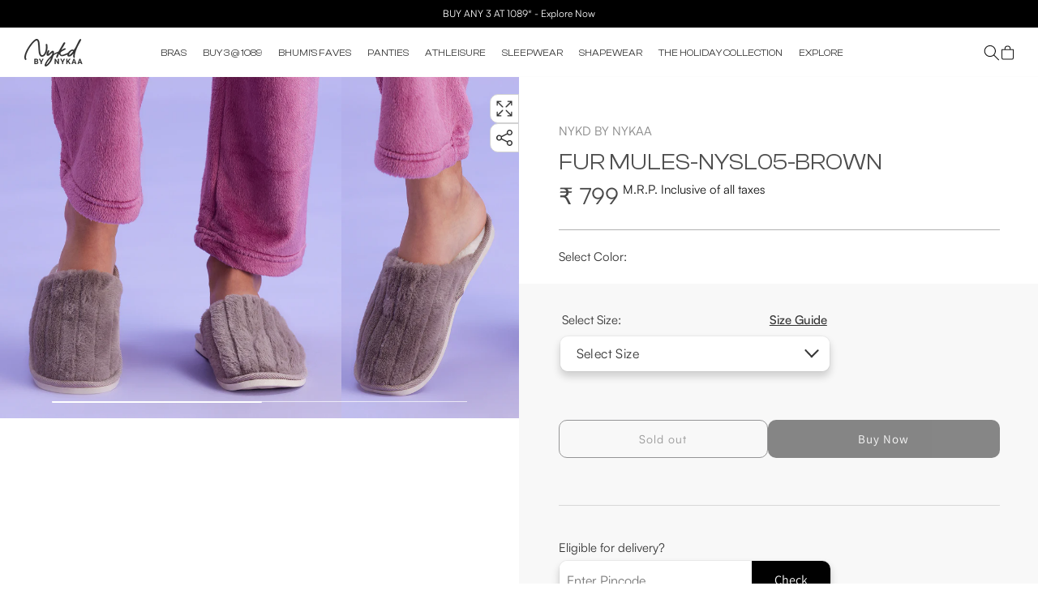

--- FILE ---
content_type: text/html; charset=utf-8
request_url: https://nykdbynykaa.com/products/fur-mules-nysl05-brown
body_size: 70792
content:
<!doctype html>
<html class="js" lang="en">
  <head>
    <script async src="https://www.googletagmanager.com/gtag/js?id=G-YDYPXNMNBR"></script>
<script>
  window.dataLayer = window.dataLayer || [];
  function gtag(){dataLayer.push(arguments);}
  gtag('js', new Date());
  gtag('config','G-YDYPXNMNBR',{ 'groups': 'GA4'});
</script>
    <!-- Gokwik theme code start -->
  <link rel="dns-prefetch" href="https://pdp.gokwik.co/">
  <link rel="dns-prefetch" href="https://api.gokwik.co">
    

<script>

window.merchantInfo  = {
        mid: "19g6ilw092e1o",
        environment: "production",
        type: "merchantInfo",
  		storeId: "61450354837",
  		fbpixel: "599281871744483",
      }
var productFormSelector = '';
var cart = {"note":null,"attributes":{},"original_total_price":0,"total_price":0,"total_discount":0,"total_weight":0.0,"item_count":0,"items":[],"requires_shipping":false,"currency":"INR","items_subtotal_price":0,"cart_level_discount_applications":[],"checkout_charge_amount":0}
var templateName = 'product'
</script>

<script src="https://pdp.gokwik.co/merchant-integration/build/merchant.integration.js?v4"></script>
<script src="http://ajax.googleapis.com/ajax/libs/jquery/1.9.1/jquery.min.js"></script>
<script>
  window.addEventListener('gokwikLoaded', e => {

   $('.gokwik-checkout button').prop('disabled', false);
              $('.gokwik-checkout button').removeClass('disabled');
         $('#gokwik-buy-now').prop('disabled', false);
              $('#gokwik-buy-now').removeClass('disabled');

  const targetElement = document.querySelector("body");
  function debounce(func, delay) {
    let timeoutId;
    return function () {
      const context = this;
      const args = arguments;
      clearTimeout(timeoutId);
      timeoutId = setTimeout(function () {
        func.apply(context, args);
      }, delay);
    };
  }
  const observer = new MutationObserver(() => {
 const homeSelector = document.querySelector('.quick-buy-modal #gokwik-buy-now');
    if(homeSelector){
    homeSelector.classList.remove("disabled");
    homeSelector.removeAttribute("disabled");
    }
    debouncedMyTimer();
  });
  const debouncedMyTimer = debounce(() => {
    observer.disconnect();
    enableGokwikCart();
    observer.observe(targetElement, { childList: true, subtree: true });
  }, 700);
  function enableGokwikCart() {
      $('.gokwik-checkout button').prop('disabled', false);
              $('.gokwik-checkout button').removeClass('disabled');

  }
  const config = { childList: true, subtree: true };
  observer.observe(targetElement, config);
});
</script>

<style>

.gokwik-checkout {
  width: 100%;
  display: flex;
  justify-content: center;
  flex-direction: column;
  align-items: end;
  margin-bottom: 10px;
}
.gokwik-checkout button {
  max-width:100%;
  width: 100%;
  border: none;
  display: flex;
  justify-content: center;
  align-items: center;
  background: #121212;
  position: relative;
  margin: 0;
cursor: pointer;
  padding: 5px 10px;
  height:45px;
  border-radius:10px;
}
#gokwik-buy-now.disabled, .gokwik-disabled{
  opacity:0.5;
  cursor: not-allowed;
  }
  .gokwik-checkout button:focus {
  outline: none;
}
.gokwik-checkout button > span {
  display: flex;
}
.gokwik-checkout button > span.btn-text {
  display: flex;
  flex-direction: column;
  color: #ffffff;
  align-items: flex-start;
}
.gokwik-checkout button > span.btn-text > span:last-child {
	padding-top: 2px;
    font-size: 10px;
    line-height: 10px;
    text-transform: initial;
}
.gokwik-checkout button > span.btn-text > span:first-child {
   font-size: 15px;
}
.gokwik-checkout button > span.pay-opt-icon img:first-child {
  margin-right: 10px;
  margin-left: 10px;
}
/*   Additional */
.gokwik-checkout button.disabled{
  opacity:0.5;
  cursor: not-allowed;
  }
.gokwik-checkout button.disabled .addloadr#btn-loader{
   display: flex!important;
}
  #gokwik-buy-now.disabled .addloadr#btn-loader{
   display: flex!important;
}
    #gokwik-buy-now:disabled{
   cursor: not-allowed;
}
.gokwikbuynow-disabled{
  pointer-events: none;
  cursor: no-drop;
  opacity: 0.5;
}




 

  

 #gokwik-buy-now {
   background: #121212;
   width: 50%;
   color: #ffffff;
   cursor: pointer;
   line-height: 0.75;
   border: none;
   padding: 15px 10px;
    font-size: 15px;
    margin-bottom: 10px;
    position: relative;
    border-radius:10px;
    letter-spacing: 1px;

 }

  #gokwik-buy-now {
/* width: 200px; */
    padding: 10px 24px; 
    font-size: 16px;
    line-height: 20px; 
    box-sizing: border-box; 
    display: inline-block;
    margin: unset;
}
  

/* Loader CSS */
  #btn-loader{
    display: none;
    position: absolute;
    top: 0;
    bottom: 0;
    left: 0;
    right: 0;
    justify-content: center;
    align-items: center;
    background:#121212;
    border-radius:10px;
    
  } 

.cir-loader,
.cir-loader:after {
  border-radius: 50%;
  width: 35px;
  height: 35px;
}
.cir-loader {
  margin: 6px auto;
  font-size: 10px;
  position: relative;
  text-indent: -9999em;
  border-top: 0.5em solid rgba(255, 255, 255, 0.2);
  border-right: 0.5em solid rgba(255, 255, 255, 0.2);
  border-bottom: 0.5em solid rgba(255, 255, 255, 0.2);
  border-left: 0.5em solid #ffffff;
  -webkit-transform: translateZ(0);
  -ms-transform: translateZ(0);
  transform: translateZ(0);
  -webkit-animation: load8 1.1s infinite linear;
  animation: load8 1.1s infinite linear;
}
@media only screen and (min-width: 750px) {
  #gokwik-buy-now{
    background: #121212;
    width: 55%;
    color: #ffffff;
    cursor: pointer;
    line-height: 1;
    border: none;
    padding: 15px 10px;
    font-size: 15px;
    margin-bottom: 10px;
    position: relative;
    border-radius: 10px;
    letter-spacing: 1px;
  }
}
@-webkit-keyframes load8 {
  0% {
    -webkit-transform: rotate(0deg);
    transform: rotate(0deg);
  }
  100% {
    -webkit-transform: rotate(360deg);
    transform: rotate(360deg);
  }
}
@keyframes load8 {
  0% {
    -webkit-transform: rotate(0deg);
    transform: rotate(0deg);
  }
  100% {
    -webkit-transform: rotate(360deg);
    transform: rotate(360deg);
  }
}
</style> 


 <!-- Gokwik theme code End -->
  
   
  
    <meta charset="utf-8">
    <meta http-equiv="X-UA-Compatible" content="IE=edge">
    <meta name="viewport" content="width=device-width,initial-scale=1">
    <meta name="theme-color" content="">
    <link rel="canonical" href="https://nykdbynykaa.com/products/fur-mules-nysl05-brown"><link rel="icon" type="image/png" href="//nykdbynykaa.com/cdn/shop/files/Nykd_100x100_6c182147-7091-45fd-b3a1-511f6e2f9e40_1.png?crop=center&height=32&v=1766733332&width=32"><link rel="preconnect" href="https://fonts.shopifycdn.com" crossorigin><title>
      Fur Mules-NYSL05-Brown
 &ndash; Nykd by Nykaa</title>

    

    

<meta property="og:site_name" content="Nykd by Nykaa">
<meta property="og:url" content="https://nykdbynykaa.com/products/fur-mules-nysl05-brown">
<meta property="og:title" content="Fur Mules-NYSL05-Brown">
<meta property="og:type" content="product">
<meta property="og:description" content="Nykd by Nykaa - Comfiest Lingerie Ever! "><meta property="og:image" content="http://nykdbynykaa.com/cdn/shop/products/NYSL05-COFFEE-01.jpg?v=1674461905">
  <meta property="og:image:secure_url" content="https://nykdbynykaa.com/cdn/shop/products/NYSL05-COFFEE-01.jpg?v=1674461905">
  <meta property="og:image:width" content="1200">
  <meta property="og:image:height" content="1200"><meta property="og:price:amount" content="799">
  <meta property="og:price:currency" content="INR"><meta name="twitter:card" content="summary_large_image">
<meta name="twitter:title" content="Fur Mules-NYSL05-Brown">
<meta name="twitter:description" content="Nykd by Nykaa - Comfiest Lingerie Ever! ">

    <script src="//nykdbynykaa.com/cdn/shop/t/115/assets/constants.js?v=132983761750457495441719987814" defer="defer"></script>
    <script src="//nykdbynykaa.com/cdn/shop/t/115/assets/pubsub.js?v=158357773527763999511719987814" defer="defer"></script>
    <script src="//nykdbynykaa.com/cdn/shop/t/115/assets/global.js?v=85782453027406415501727440608" defer="defer"></script>
    
    <script src="//nykdbynykaa.com/cdn/shop/t/115/assets/vue-min.js?v=2837649454118739531725421560" data-defer="nodefer"></script><script src="//nykdbynykaa.com/cdn/shop/t/115/assets/animations.js?v=88693664871331136111719987815" defer="defer"></script><script>window.performance && window.performance.mark && window.performance.mark('shopify.content_for_header.start');</script><meta name="facebook-domain-verification" content="5n8arqiddhwdhg5zxnug08isnlqbz0">
<meta name="facebook-domain-verification" content="y9jlez7k4pcb2791vfcsmn48m8e42w">
<meta name="google-site-verification" content="Dcd5RYZh44yDmrvESDOpF_DN1raW-ZOODH3bkmvzDPM">
<meta id="shopify-digital-wallet" name="shopify-digital-wallet" content="/61450354837/digital_wallets/dialog">
<link rel="alternate" type="application/json+oembed" href="https://nykdbynykaa.com/products/fur-mules-nysl05-brown.oembed">
<script async="async" src="/checkouts/internal/preloads.js?locale=en-IN"></script>
<script id="shopify-features" type="application/json">{"accessToken":"d80d05521b3d01e04d69b64740a5a22d","betas":["rich-media-storefront-analytics"],"domain":"nykdbynykaa.com","predictiveSearch":true,"shopId":61450354837,"locale":"en"}</script>
<script>var Shopify = Shopify || {};
Shopify.shop = "nykd-by-nykaa.myshopify.com";
Shopify.locale = "en";
Shopify.currency = {"active":"INR","rate":"1.0"};
Shopify.country = "IN";
Shopify.theme = {"name":"Nykd-Shopify-2.0\/main","id":139769282709,"schema_name":"Dawn","schema_version":"15.0.0","theme_store_id":null,"role":"main"};
Shopify.theme.handle = "null";
Shopify.theme.style = {"id":null,"handle":null};
Shopify.cdnHost = "nykdbynykaa.com/cdn";
Shopify.routes = Shopify.routes || {};
Shopify.routes.root = "/";</script>
<script type="module">!function(o){(o.Shopify=o.Shopify||{}).modules=!0}(window);</script>
<script>!function(o){function n(){var o=[];function n(){o.push(Array.prototype.slice.apply(arguments))}return n.q=o,n}var t=o.Shopify=o.Shopify||{};t.loadFeatures=n(),t.autoloadFeatures=n()}(window);</script>
<script id="shop-js-analytics" type="application/json">{"pageType":"product"}</script>
<script defer="defer" async type="module" src="//nykdbynykaa.com/cdn/shopifycloud/shop-js/modules/v2/client.init-shop-cart-sync_BdyHc3Nr.en.esm.js"></script>
<script defer="defer" async type="module" src="//nykdbynykaa.com/cdn/shopifycloud/shop-js/modules/v2/chunk.common_Daul8nwZ.esm.js"></script>
<script type="module">
  await import("//nykdbynykaa.com/cdn/shopifycloud/shop-js/modules/v2/client.init-shop-cart-sync_BdyHc3Nr.en.esm.js");
await import("//nykdbynykaa.com/cdn/shopifycloud/shop-js/modules/v2/chunk.common_Daul8nwZ.esm.js");

  window.Shopify.SignInWithShop?.initShopCartSync?.({"fedCMEnabled":true,"windoidEnabled":true});

</script>
<script>(function() {
  var isLoaded = false;
  function asyncLoad() {
    if (isLoaded) return;
    isLoaded = true;
    var urls = ["\/\/social-login.oxiapps.com\/api\/init?vt=928355\u0026shop=nykd-by-nykaa.myshopify.com","https:\/\/cdn.nfcube.com\/11d718c8b9faa67cbb8caa92dbe5be5a.js?shop=nykd-by-nykaa.myshopify.com","\/\/cdn.shopify.com\/proxy\/13d9df2a25db7ebb43909402a36984168a5b43f6d1c7f2d64d3b6aad60ce93ab\/rebolt.webcontrive.com\/theme_files\/only_style.php?shop=nykd-by-nykaa.myshopify.com\u0026sp-cache-control=cHVibGljLCBtYXgtYWdlPTkwMA","https:\/\/storage.googleapis.com\/singleton-software-bucket\/variantsincollections\/prod\/main_v3.js?shop=nykd-by-nykaa.myshopify.com","https:\/\/cdn-bundler.nice-team.net\/app\/js\/bundler.js?shop=nykd-by-nykaa.myshopify.com","https:\/\/sr-cdn.shiprocket.in\/sr-promise\/static\/uc.js?channel_id=4\u0026sr_company_id=4613055\u0026shop=nykd-by-nykaa.myshopify.com","https:\/\/tracker.wigzopush.com\/shopify.js?orgtoken=-9hJJst4SVqjoY9CH6I_Ag\u0026shop=nykd-by-nykaa.myshopify.com"];
    for (var i = 0; i < urls.length; i++) {
      var s = document.createElement('script');
      s.type = 'text/javascript';
      s.async = true;
      s.src = urls[i];
      var x = document.getElementsByTagName('script')[0];
      x.parentNode.insertBefore(s, x);
    }
  };
  if(window.attachEvent) {
    window.attachEvent('onload', asyncLoad);
  } else {
    window.addEventListener('load', asyncLoad, false);
  }
})();</script>
<script id="__st">var __st={"a":61450354837,"offset":19800,"reqid":"9eaaa525-87a9-48dc-a66f-ef5525e6a909-1768988214","pageurl":"nykdbynykaa.com\/products\/fur-mules-nysl05-brown","u":"fdbd91ce18cb","p":"product","rtyp":"product","rid":7766590619797};</script>
<script>window.ShopifyPaypalV4VisibilityTracking = true;</script>
<script id="captcha-bootstrap">!function(){'use strict';const t='contact',e='account',n='new_comment',o=[[t,t],['blogs',n],['comments',n],[t,'customer']],c=[[e,'customer_login'],[e,'guest_login'],[e,'recover_customer_password'],[e,'create_customer']],r=t=>t.map((([t,e])=>`form[action*='/${t}']:not([data-nocaptcha='true']) input[name='form_type'][value='${e}']`)).join(','),a=t=>()=>t?[...document.querySelectorAll(t)].map((t=>t.form)):[];function s(){const t=[...o],e=r(t);return a(e)}const i='password',u='form_key',d=['recaptcha-v3-token','g-recaptcha-response','h-captcha-response',i],f=()=>{try{return window.sessionStorage}catch{return}},m='__shopify_v',_=t=>t.elements[u];function p(t,e,n=!1){try{const o=window.sessionStorage,c=JSON.parse(o.getItem(e)),{data:r}=function(t){const{data:e,action:n}=t;return t[m]||n?{data:e,action:n}:{data:t,action:n}}(c);for(const[e,n]of Object.entries(r))t.elements[e]&&(t.elements[e].value=n);n&&o.removeItem(e)}catch(o){console.error('form repopulation failed',{error:o})}}const l='form_type',E='cptcha';function T(t){t.dataset[E]=!0}const w=window,h=w.document,L='Shopify',v='ce_forms',y='captcha';let A=!1;((t,e)=>{const n=(g='f06e6c50-85a8-45c8-87d0-21a2b65856fe',I='https://cdn.shopify.com/shopifycloud/storefront-forms-hcaptcha/ce_storefront_forms_captcha_hcaptcha.v1.5.2.iife.js',D={infoText:'Protected by hCaptcha',privacyText:'Privacy',termsText:'Terms'},(t,e,n)=>{const o=w[L][v],c=o.bindForm;if(c)return c(t,g,e,D).then(n);var r;o.q.push([[t,g,e,D],n]),r=I,A||(h.body.append(Object.assign(h.createElement('script'),{id:'captcha-provider',async:!0,src:r})),A=!0)});var g,I,D;w[L]=w[L]||{},w[L][v]=w[L][v]||{},w[L][v].q=[],w[L][y]=w[L][y]||{},w[L][y].protect=function(t,e){n(t,void 0,e),T(t)},Object.freeze(w[L][y]),function(t,e,n,w,h,L){const[v,y,A,g]=function(t,e,n){const i=e?o:[],u=t?c:[],d=[...i,...u],f=r(d),m=r(i),_=r(d.filter((([t,e])=>n.includes(e))));return[a(f),a(m),a(_),s()]}(w,h,L),I=t=>{const e=t.target;return e instanceof HTMLFormElement?e:e&&e.form},D=t=>v().includes(t);t.addEventListener('submit',(t=>{const e=I(t);if(!e)return;const n=D(e)&&!e.dataset.hcaptchaBound&&!e.dataset.recaptchaBound,o=_(e),c=g().includes(e)&&(!o||!o.value);(n||c)&&t.preventDefault(),c&&!n&&(function(t){try{if(!f())return;!function(t){const e=f();if(!e)return;const n=_(t);if(!n)return;const o=n.value;o&&e.removeItem(o)}(t);const e=Array.from(Array(32),(()=>Math.random().toString(36)[2])).join('');!function(t,e){_(t)||t.append(Object.assign(document.createElement('input'),{type:'hidden',name:u})),t.elements[u].value=e}(t,e),function(t,e){const n=f();if(!n)return;const o=[...t.querySelectorAll(`input[type='${i}']`)].map((({name:t})=>t)),c=[...d,...o],r={};for(const[a,s]of new FormData(t).entries())c.includes(a)||(r[a]=s);n.setItem(e,JSON.stringify({[m]:1,action:t.action,data:r}))}(t,e)}catch(e){console.error('failed to persist form',e)}}(e),e.submit())}));const S=(t,e)=>{t&&!t.dataset[E]&&(n(t,e.some((e=>e===t))),T(t))};for(const o of['focusin','change'])t.addEventListener(o,(t=>{const e=I(t);D(e)&&S(e,y())}));const B=e.get('form_key'),M=e.get(l),P=B&&M;t.addEventListener('DOMContentLoaded',(()=>{const t=y();if(P)for(const e of t)e.elements[l].value===M&&p(e,B);[...new Set([...A(),...v().filter((t=>'true'===t.dataset.shopifyCaptcha))])].forEach((e=>S(e,t)))}))}(h,new URLSearchParams(w.location.search),n,t,e,['guest_login'])})(!0,!1)}();</script>
<script integrity="sha256-4kQ18oKyAcykRKYeNunJcIwy7WH5gtpwJnB7kiuLZ1E=" data-source-attribution="shopify.loadfeatures" defer="defer" src="//nykdbynykaa.com/cdn/shopifycloud/storefront/assets/storefront/load_feature-a0a9edcb.js" crossorigin="anonymous"></script>
<script data-source-attribution="shopify.dynamic_checkout.dynamic.init">var Shopify=Shopify||{};Shopify.PaymentButton=Shopify.PaymentButton||{isStorefrontPortableWallets:!0,init:function(){window.Shopify.PaymentButton.init=function(){};var t=document.createElement("script");t.src="https://nykdbynykaa.com/cdn/shopifycloud/portable-wallets/latest/portable-wallets.en.js",t.type="module",document.head.appendChild(t)}};
</script>
<script data-source-attribution="shopify.dynamic_checkout.buyer_consent">
  function portableWalletsHideBuyerConsent(e){var t=document.getElementById("shopify-buyer-consent"),n=document.getElementById("shopify-subscription-policy-button");t&&n&&(t.classList.add("hidden"),t.setAttribute("aria-hidden","true"),n.removeEventListener("click",e))}function portableWalletsShowBuyerConsent(e){var t=document.getElementById("shopify-buyer-consent"),n=document.getElementById("shopify-subscription-policy-button");t&&n&&(t.classList.remove("hidden"),t.removeAttribute("aria-hidden"),n.addEventListener("click",e))}window.Shopify?.PaymentButton&&(window.Shopify.PaymentButton.hideBuyerConsent=portableWalletsHideBuyerConsent,window.Shopify.PaymentButton.showBuyerConsent=portableWalletsShowBuyerConsent);
</script>
<script>
  function portableWalletsCleanup(e){e&&e.src&&console.error("Failed to load portable wallets script "+e.src);var t=document.querySelectorAll("shopify-accelerated-checkout .shopify-payment-button__skeleton, shopify-accelerated-checkout-cart .wallet-cart-button__skeleton"),e=document.getElementById("shopify-buyer-consent");for(let e=0;e<t.length;e++)t[e].remove();e&&e.remove()}function portableWalletsNotLoadedAsModule(e){e instanceof ErrorEvent&&"string"==typeof e.message&&e.message.includes("import.meta")&&"string"==typeof e.filename&&e.filename.includes("portable-wallets")&&(window.removeEventListener("error",portableWalletsNotLoadedAsModule),window.Shopify.PaymentButton.failedToLoad=e,"loading"===document.readyState?document.addEventListener("DOMContentLoaded",window.Shopify.PaymentButton.init):window.Shopify.PaymentButton.init())}window.addEventListener("error",portableWalletsNotLoadedAsModule);
</script>

<script type="module" src="https://nykdbynykaa.com/cdn/shopifycloud/portable-wallets/latest/portable-wallets.en.js" onError="portableWalletsCleanup(this)" crossorigin="anonymous"></script>
<script nomodule>
  document.addEventListener("DOMContentLoaded", portableWalletsCleanup);
</script>

<link id="shopify-accelerated-checkout-styles" rel="stylesheet" media="screen" href="https://nykdbynykaa.com/cdn/shopifycloud/portable-wallets/latest/accelerated-checkout-backwards-compat.css" crossorigin="anonymous">
<style id="shopify-accelerated-checkout-cart">
        #shopify-buyer-consent {
  margin-top: 1em;
  display: inline-block;
  width: 100%;
}

#shopify-buyer-consent.hidden {
  display: none;
}

#shopify-subscription-policy-button {
  background: none;
  border: none;
  padding: 0;
  text-decoration: underline;
  font-size: inherit;
  cursor: pointer;
}

#shopify-subscription-policy-button::before {
  box-shadow: none;
}

      </style>
<script id="sections-script" data-sections="header" defer="defer" src="//nykdbynykaa.com/cdn/shop/t/115/compiled_assets/scripts.js?v=58627"></script>
<script>window.performance && window.performance.mark && window.performance.mark('shopify.content_for_header.end');</script>

    


<style data-shopify>
@font-face {
  font-family: Assistant;
  font-weight: 400;
  font-style: normal;
  font-display: swap;
  src: url("//nykdbynykaa.com/cdn/fonts/assistant/assistant_n4.9120912a469cad1cc292572851508ca49d12e768.woff2") format("woff2"),
       url("//nykdbynykaa.com/cdn/fonts/assistant/assistant_n4.6e9875ce64e0fefcd3f4446b7ec9036b3ddd2985.woff") format("woff");
}

@font-face {
  font-family: Assistant;
  font-weight: 700;
  font-style: normal;
  font-display: swap;
  src: url("//nykdbynykaa.com/cdn/fonts/assistant/assistant_n7.bf44452348ec8b8efa3aa3068825305886b1c83c.woff2") format("woff2"),
       url("//nykdbynykaa.com/cdn/fonts/assistant/assistant_n7.0c887fee83f6b3bda822f1150b912c72da0f7b64.woff") format("woff");
}



@font-face {
  font-family: Assistant;
  font-weight: 400;
  font-style: normal;
  font-display: swap;
  src: url("//nykdbynykaa.com/cdn/fonts/assistant/assistant_n4.9120912a469cad1cc292572851508ca49d12e768.woff2") format("woff2"),
       url("//nykdbynykaa.com/cdn/fonts/assistant/assistant_n4.6e9875ce64e0fefcd3f4446b7ec9036b3ddd2985.woff") format("woff");
}



  :root,
  .color-scheme-1 {
    --color-background: 255,255,255;
  
    --gradient-background: #ffffff;
  
  --color-foreground: 18,18,18;
  --color-shadow: 18,18,18;
  --color-button: 18,18,18;
  --color-button-text: 255,255,255;
  --color-secondary-button: 255,255,255;
  --color-secondary-button-text: 18,18,18;
  --color-link: 18,18,18;
  --color-badge-foreground: 18,18,18;
  --color-badge-background: 255,255,255;
  --color-badge-border: 18,18,18;
  --payment-terms-background-color: rgb(255 255 255);
}

  
  .color-scheme-2 {
    --color-background: 243,243,243;
  
    --gradient-background: #f3f3f3;
  
  --color-foreground: 18,18,18;
  --color-shadow: 18,18,18;
  --color-button: 18,18,18;
  --color-button-text: 243,243,243;
  --color-secondary-button: 243,243,243;
  --color-secondary-button-text: 18,18,18;
  --color-link: 18,18,18;
  --color-badge-foreground: 18,18,18;
  --color-badge-background: 243,243,243;
  --color-badge-border: 18,18,18;
  --payment-terms-background-color: rgb(243 243 243);
}

  
  .color-scheme-3 {
    --color-background: 36,40,51;
  
    --gradient-background: #242833;
  
  --color-foreground: 255,255,255;
  --color-shadow: 18,18,18;
  --color-button: 255,255,255;
  --color-button-text: 0,0,0;
  --color-secondary-button: 36,40,51;
  --color-secondary-button-text: 255,255,255;
  --color-link: 255,255,255;
  --color-badge-foreground: 255,255,255;
  --color-badge-background: 36,40,51;
  --color-badge-border: 255,255,255;
  --payment-terms-background-color: rgb(36 40 51);
}

  
  .color-scheme-4 {
    --color-background: 18,18,18;
  
    --gradient-background: #121212;
  
  --color-foreground: 255,255,255;
  --color-shadow: 18,18,18;
  --color-button: 255,255,255;
  --color-button-text: 18,18,18;
  --color-secondary-button: 18,18,18;
  --color-secondary-button-text: 255,255,255;
  --color-link: 255,255,255;
  --color-badge-foreground: 255,255,255;
  --color-badge-background: 18,18,18;
  --color-badge-border: 255,255,255;
  --payment-terms-background-color: rgb(18 18 18);
}

  
  .color-scheme-5 {
    --color-background: 51,79,180;
  
    --gradient-background: #334fb4;
  
  --color-foreground: 255,255,255;
  --color-shadow: 18,18,18;
  --color-button: 255,255,255;
  --color-button-text: 51,79,180;
  --color-secondary-button: 51,79,180;
  --color-secondary-button-text: 255,255,255;
  --color-link: 255,255,255;
  --color-badge-foreground: 255,255,255;
  --color-badge-background: 51,79,180;
  --color-badge-border: 255,255,255;
  --payment-terms-background-color: rgb(51 79 180);
}


body, .color-scheme-1, .color-scheme-2, .color-scheme-3, .color-scheme-4, .color-scheme-5 {
  color: rgba(var(--color-foreground), 0.75);
  background-color: rgb(var(--color-background));
}

@media screen and (min-width: 750px) {
  body {
    font-size: 1.6rem;
  }
}

/* Default Root Variables */
:root {
  --font-body-family: Assistant, sans-serif;
  --font-body-style: normal;
  --font-body-weight: 400;
  --font-body-weight-bold: 700;

  --font-heading-family: Assistant, sans-serif;
  --font-heading-style: normal;
  --font-heading-weight: 400;

  --font-body-scale: 1.0;
  --font-heading-scale: 1.0;

  --media-padding: px;
  --media-border-opacity: 0.05;
  --media-border-width: 1px;
  --media-radius: 0px;
  --media-shadow-opacity: 0.0;
  --media-shadow-horizontal-offset: 0px;
  --media-shadow-vertical-offset: 4px;
  --media-shadow-blur-radius: 5px;
  --media-shadow-visible: 0;

  --page-width: 140rem;
  --page-width-margin: 0rem;

  --product-card-image-padding: 0.0rem;
  --product-card-corner-radius: 0.0rem;
  --product-card-text-alignment: left;
  --product-card-border-width: 0.0rem;
  --product-card-border-opacity: 0.1;
  --product-card-shadow-opacity: 0.0;
  --product-card-shadow-visible: 0;
  --product-card-shadow-horizontal-offset: 0.0rem;
  --product-card-shadow-vertical-offset: 0.4rem;
  --product-card-shadow-blur-radius: 0.5rem;

  --collection-card-image-padding: 0.0rem;
  --collection-card-corner-radius: 0.0rem;
  --collection-card-text-alignment: left;
  --collection-card-border-width: 0.0rem;
  --collection-card-border-opacity: 0.1;
  --collection-card-shadow-opacity: 0.0;
  --collection-card-shadow-visible: 0;
  --collection-card-shadow-horizontal-offset: 0.0rem;
  --collection-card-shadow-vertical-offset: 0.4rem;
  --collection-card-shadow-blur-radius: 0.5rem;

  --blog-card-image-padding: 0.0rem;
  --blog-card-corner-radius: 0.0rem;
  --blog-card-text-alignment: left;
  --blog-card-border-width: 0.0rem;
  --blog-card-border-opacity: 0.1;
  --blog-card-shadow-opacity: 0.0;
  --blog-card-shadow-visible: 0;
  --blog-card-shadow-horizontal-offset: 0.0rem;
  --blog-card-shadow-vertical-offset: 0.4rem;
  --blog-card-shadow-blur-radius: 0.5rem;

  --badge-corner-radius: 4.0rem;

  --popup-border-width: 1px;
  --popup-border-opacity: 0.1;
  --popup-corner-radius: 0px;
  --popup-shadow-opacity: 0.05;
  --popup-shadow-horizontal-offset: 0px;
  --popup-shadow-vertical-offset: 4px;
  --popup-shadow-blur-radius: 5px;

  --drawer-border-width: 1px;
  --drawer-border-opacity: 0.1;
  --drawer-shadow-opacity: 0.0;
  --drawer-shadow-horizontal-offset: 0px;
  --drawer-shadow-vertical-offset: 4px;
  --drawer-shadow-blur-radius: 5px;

  --spacing-sections-desktop: 0px;
  --spacing-sections-mobile: 0px;

  --grid-desktop-vertical-spacing: 8px;
  --grid-desktop-horizontal-spacing: 8px;
  --grid-mobile-vertical-spacing: 4px;
  --grid-mobile-horizontal-spacing: 4px;

  --text-boxes-border-opacity: 0.1;
  --text-boxes-border-width: 0px;
  --text-boxes-radius: 0px;
  --text-boxes-shadow-opacity: 0.0;
  --text-boxes-shadow-visible: 0;
  --text-boxes-shadow-horizontal-offset: 0px;
  --text-boxes-shadow-vertical-offset: 4px;
  --text-boxes-shadow-blur-radius: 5px;

  --buttons-radius: 0px;
  --buttons-radius-outset: 0px;
  --buttons-border-width: 1px;
  --buttons-border-opacity: 1.0;
  --buttons-shadow-opacity: 0.0;
  --buttons-shadow-visible: 0;
  --buttons-shadow-horizontal-offset: 0px;
  --buttons-shadow-vertical-offset: 4px;
  --buttons-shadow-blur-radius: 5px;
  --buttons-border-offset: 0px;

  --inputs-radius: 0px;
  --inputs-border-width: 1px;
  --inputs-border-opacity: 0.55;
  --inputs-shadow-opacity: 0.0;
  --inputs-shadow-horizontal-offset: 0px;
  --inputs-margin-offset: 0px;
  --inputs-shadow-vertical-offset: 4px;
  --inputs-shadow-blur-radius: 5px;
  --inputs-radius-outset: 0px;

  --variant-pills-radius: 40px;
  --variant-pills-border-width: 1px;
  --variant-pills-border-opacity: 0.55;
  --variant-pills-shadow-opacity: 0.0;
  --variant-pills-shadow-horizontal-offset: 0px;
  --variant-pills-shadow-vertical-offset: 4px;
  --variant-pills-shadow-blur-radius: 5px;
}
/* Default Root Variables */
</style>
<style data-shopify>
  :root {
    /* for Add to cart button */

    --ATC-color: ;
    --ATC-background: ;


    /* Viewport Variable For Desktop */
    --viewportDesktop : 1366;

    /* H1 */
    --mobile-font-size-h1: 36px;


    --desktop-font-size-h1: 56;

    /* H2 */
    --mobile-font-size-h2: 30px;


    --desktop-font-size-h2: 45;

    /* H3 */
    --mobile-font-size-h3: 20px;
    --mobile-letter-spacing-h3: 0px;


    --desktop-font-size-h3: 30;
    --desktop-letter-spacing-h3: 0px;

    /* H4 */
    --mobile-font-size-h4: 14px;
    --mobile-letter-spacing-h4: 0px;


    --desktop-font-size-h4: 18;
    --desktop-letter-spacing-h4: 0px;

    /* H5 */
    --mobile-font-size-h5: 14px;
    --mobile-letter-spacing-h5: 0px;


    --desktop-font-size-h5: 16;
    --desktop-letter-spacing-h5: 0px;

    /* H6 */
    --mobile-font-size-h6: 14px;
    --mobile-letter-spacing-h6: 0px;


    --desktop-font-size-h6: 14;
    --desktop-letter-spacing-h6: 0px;

    /* P */
    --mobile-font-size-p: 14px;
    --mobile-letter-spacing-p: 0px;


    --desktop-font-size-p: 16;
    --desktop-letter-spacing-p: 0px;

    /* a */
    --mobile-font-size-a: 14px;
    --mobile-letter-spacing-a: 0px;


    --desktop-font-size-a: 18;
    --desktop-letter-spacing-a: 0px;

    /* Desktop Padding Left and Right*/
    --desktop-padding: 50px;
    --mobile-padding: 10px;

    /* Font Family For h1...h6, p , a */
    --font-family-h1:Authentic_Signature;
    --font-family-h2: ClashDisplay-Regular;
    --font-family-h3: Satoshi-Regular;
    --font-family-h4: Satoshi-Medium;
    --font-family-h5: Satoshi-Medium;
    --font-family-h6: Satoshi-Medium;
    --font-family-p: Satoshi-Regular;
    --font-family-a: Satoshi-Medium;


    /* Line Height For h1...h6, p , a */
    
    
    --desktop-line-height-h1: 1.0;
    --mobile-line-height-h1: 1.75;

    
    
    --desktop-line-height-h2: 1.11;
    --mobile-line-height-h2: 1.13;

    
    
    --desktop-line-height-h3: 1.33;
    --mobile-line-height-h3: 1.2;

    
    
    --desktop-line-height-h4: 1.22;
    --mobile-line-height-h4: 1.28;

    
    
    --desktop-line-height-h5: 1.37;
    --mobile-line-height-h5: 1.28;

    
    
    --desktop-line-height-h6: 1.28;
    --mobile-line-height-h6: 1.28;

    
    
    --desktop-line-height-p: 1.25;
    --mobile-line-height-p: 1.28;

    
    
    --desktop-line-height-a: 1.22;
    --mobile-line-height-a: 1.28;
  }

</style>
  


    <style data-shopify>
      @font-face {
  font-family: Assistant;
  font-weight: 400;
  font-style: normal;
  font-display: swap;
  src: url("//nykdbynykaa.com/cdn/fonts/assistant/assistant_n4.9120912a469cad1cc292572851508ca49d12e768.woff2") format("woff2"),
       url("//nykdbynykaa.com/cdn/fonts/assistant/assistant_n4.6e9875ce64e0fefcd3f4446b7ec9036b3ddd2985.woff") format("woff");
}

      @font-face {
  font-family: Assistant;
  font-weight: 700;
  font-style: normal;
  font-display: swap;
  src: url("//nykdbynykaa.com/cdn/fonts/assistant/assistant_n7.bf44452348ec8b8efa3aa3068825305886b1c83c.woff2") format("woff2"),
       url("//nykdbynykaa.com/cdn/fonts/assistant/assistant_n7.0c887fee83f6b3bda822f1150b912c72da0f7b64.woff") format("woff");
}

      
      
      @font-face {
  font-family: Assistant;
  font-weight: 400;
  font-style: normal;
  font-display: swap;
  src: url("//nykdbynykaa.com/cdn/fonts/assistant/assistant_n4.9120912a469cad1cc292572851508ca49d12e768.woff2") format("woff2"),
       url("//nykdbynykaa.com/cdn/fonts/assistant/assistant_n4.6e9875ce64e0fefcd3f4446b7ec9036b3ddd2985.woff") format("woff");
}


      
        :root,
        .color-scheme-1 {
          --color-background: 255,255,255;
        
          --gradient-background: #ffffff;
        

        

        --color-foreground: 18,18,18;
        --color-background-contrast: 191,191,191;
        --color-shadow: 18,18,18;
        --color-button: 18,18,18;
        --color-button-text: 255,255,255;
        --color-secondary-button: 255,255,255;
        --color-secondary-button-text: 18,18,18;
        --color-link: 18,18,18;
        --color-badge-foreground: 18,18,18;
        --color-badge-background: 255,255,255;
        --color-badge-border: 18,18,18;
        --payment-terms-background-color: rgb(255 255 255);
      }
      
        
        .color-scheme-2 {
          --color-background: 243,243,243;
        
          --gradient-background: #f3f3f3;
        

        

        --color-foreground: 18,18,18;
        --color-background-contrast: 179,179,179;
        --color-shadow: 18,18,18;
        --color-button: 18,18,18;
        --color-button-text: 243,243,243;
        --color-secondary-button: 243,243,243;
        --color-secondary-button-text: 18,18,18;
        --color-link: 18,18,18;
        --color-badge-foreground: 18,18,18;
        --color-badge-background: 243,243,243;
        --color-badge-border: 18,18,18;
        --payment-terms-background-color: rgb(243 243 243);
      }
      
        
        .color-scheme-3 {
          --color-background: 36,40,51;
        
          --gradient-background: #242833;
        

        

        --color-foreground: 255,255,255;
        --color-background-contrast: 47,52,66;
        --color-shadow: 18,18,18;
        --color-button: 255,255,255;
        --color-button-text: 0,0,0;
        --color-secondary-button: 36,40,51;
        --color-secondary-button-text: 255,255,255;
        --color-link: 255,255,255;
        --color-badge-foreground: 255,255,255;
        --color-badge-background: 36,40,51;
        --color-badge-border: 255,255,255;
        --payment-terms-background-color: rgb(36 40 51);
      }
      
        
        .color-scheme-4 {
          --color-background: 18,18,18;
        
          --gradient-background: #121212;
        

        

        --color-foreground: 255,255,255;
        --color-background-contrast: 146,146,146;
        --color-shadow: 18,18,18;
        --color-button: 255,255,255;
        --color-button-text: 18,18,18;
        --color-secondary-button: 18,18,18;
        --color-secondary-button-text: 255,255,255;
        --color-link: 255,255,255;
        --color-badge-foreground: 255,255,255;
        --color-badge-background: 18,18,18;
        --color-badge-border: 255,255,255;
        --payment-terms-background-color: rgb(18 18 18);
      }
      
        
        .color-scheme-5 {
          --color-background: 51,79,180;
        
          --gradient-background: #334fb4;
        

        

        --color-foreground: 255,255,255;
        --color-background-contrast: 23,35,81;
        --color-shadow: 18,18,18;
        --color-button: 255,255,255;
        --color-button-text: 51,79,180;
        --color-secondary-button: 51,79,180;
        --color-secondary-button-text: 255,255,255;
        --color-link: 255,255,255;
        --color-badge-foreground: 255,255,255;
        --color-badge-background: 51,79,180;
        --color-badge-border: 255,255,255;
        --payment-terms-background-color: rgb(51 79 180);
      }
      

      body, .color-scheme-1, .color-scheme-2, .color-scheme-3, .color-scheme-4, .color-scheme-5 {
        color: rgba(var(--color-foreground), 0.75);
        background-color: rgb(var(--color-background));
      }

      :root {
        --font-body-family: Assistant, sans-serif;
        --font-body-style: normal;
        --font-body-weight: 400;
        --font-body-weight-bold: 700;

        --font-heading-family: Assistant, sans-serif;
        --font-heading-style: normal;
        --font-heading-weight: 400;

        --font-body-scale: 1.0;
        --font-heading-scale: 1.0;

        --media-padding: px;
        --media-border-opacity: 0.05;
        --media-border-width: 1px;
        --media-radius: 0px;
        --media-shadow-opacity: 0.0;
        --media-shadow-horizontal-offset: 0px;
        --media-shadow-vertical-offset: 4px;
        --media-shadow-blur-radius: 5px;
        --media-shadow-visible: 0;

        --page-width: 140rem;
        --page-width-margin: 0rem;

        --product-card-image-padding: 0.0rem;
        --product-card-corner-radius: 0.0rem;
        --product-card-text-alignment: left;
        --product-card-border-width: 0.0rem;
        --product-card-border-opacity: 0.1;
        --product-card-shadow-opacity: 0.0;
        --product-card-shadow-visible: 0;
        --product-card-shadow-horizontal-offset: 0.0rem;
        --product-card-shadow-vertical-offset: 0.4rem;
        --product-card-shadow-blur-radius: 0.5rem;

        --collection-card-image-padding: 0.0rem;
        --collection-card-corner-radius: 0.0rem;
        --collection-card-text-alignment: left;
        --collection-card-border-width: 0.0rem;
        --collection-card-border-opacity: 0.1;
        --collection-card-shadow-opacity: 0.0;
        --collection-card-shadow-visible: 0;
        --collection-card-shadow-horizontal-offset: 0.0rem;
        --collection-card-shadow-vertical-offset: 0.4rem;
        --collection-card-shadow-blur-radius: 0.5rem;

        --blog-card-image-padding: 0.0rem;
        --blog-card-corner-radius: 0.0rem;
        --blog-card-text-alignment: left;
        --blog-card-border-width: 0.0rem;
        --blog-card-border-opacity: 0.1;
        --blog-card-shadow-opacity: 0.0;
        --blog-card-shadow-visible: 0;
        --blog-card-shadow-horizontal-offset: 0.0rem;
        --blog-card-shadow-vertical-offset: 0.4rem;
        --blog-card-shadow-blur-radius: 0.5rem;

        --badge-corner-radius: 4.0rem;

        --popup-border-width: 1px;
        --popup-border-opacity: 0.1;
        --popup-corner-radius: 0px;
        --popup-shadow-opacity: 0.05;
        --popup-shadow-horizontal-offset: 0px;
        --popup-shadow-vertical-offset: 4px;
        --popup-shadow-blur-radius: 5px;

        --drawer-border-width: 1px;
        --drawer-border-opacity: 0.1;
        --drawer-shadow-opacity: 0.0;
        --drawer-shadow-horizontal-offset: 0px;
        --drawer-shadow-vertical-offset: 4px;
        --drawer-shadow-blur-radius: 5px;

        --spacing-sections-desktop: 0px;
        --spacing-sections-mobile: 0px;

        --grid-desktop-vertical-spacing: 8px;
        --grid-desktop-horizontal-spacing: 8px;
        --grid-mobile-vertical-spacing: 4px;
        --grid-mobile-horizontal-spacing: 4px;

        --text-boxes-border-opacity: 0.1;
        --text-boxes-border-width: 0px;
        --text-boxes-radius: 0px;
        --text-boxes-shadow-opacity: 0.0;
        --text-boxes-shadow-visible: 0;
        --text-boxes-shadow-horizontal-offset: 0px;
        --text-boxes-shadow-vertical-offset: 4px;
        --text-boxes-shadow-blur-radius: 5px;

        --buttons-radius: 0px;
        --buttons-radius-outset: 0px;
        --buttons-border-width: 1px;
        --buttons-border-opacity: 1.0;
        --buttons-shadow-opacity: 0.0;
        --buttons-shadow-visible: 0;
        --buttons-shadow-horizontal-offset: 0px;
        --buttons-shadow-vertical-offset: 4px;
        --buttons-shadow-blur-radius: 5px;
        --buttons-border-offset: 0px;

        --inputs-radius: 0px;
        --inputs-border-width: 1px;
        --inputs-border-opacity: 0.55;
        --inputs-shadow-opacity: 0.0;
        --inputs-shadow-horizontal-offset: 0px;
        --inputs-margin-offset: 0px;
        --inputs-shadow-vertical-offset: 4px;
        --inputs-shadow-blur-radius: 5px;
        --inputs-radius-outset: 0px;

        --variant-pills-radius: 40px;
        --variant-pills-border-width: 1px;
        --variant-pills-border-opacity: 0.55;
        --variant-pills-shadow-opacity: 0.0;
        --variant-pills-shadow-horizontal-offset: 0px;
        --variant-pills-shadow-vertical-offset: 4px;
        --variant-pills-shadow-blur-radius: 5px;
      }

      *,
      *::before,
      *::after {
        box-sizing: inherit;
      }

      html {
        box-sizing: border-box;
        font-size: calc(var(--font-body-scale) * 62.5%);
        height: 100%;
      }

      body {
        display: grid;
        grid-template-rows: auto auto 1fr auto;
        grid-template-columns: 100%;
        min-height: 100%;
        margin: 0;
        font-size: 1.5rem;
        letter-spacing: 0.06rem;
        line-height: calc(1 + 0.8 / var(--font-body-scale));
        font-family: var(--font-body-family);
        font-style: var(--font-body-style);
        font-weight: var(--font-body-weight);
      }

      @media screen and (min-width: 750px) {
        body {
          font-size: 1.6rem;
        }
      }
    </style>

    
    
    <link href="//nykdbynykaa.com/cdn/shop/t/115/assets/normalize.css?v=63850279718768214861720426456" rel="stylesheet" type="text/css" media="all" />
    <link href="//nykdbynykaa.com/cdn/shop/t/115/assets/base.css?v=112480733525388032591726820013" rel="stylesheet" type="text/css" media="all" />
    <style>
  @font-face {
    font-family: 'Authentic_Signature';
    src: url("https://cdn.shopify.com/s/files/1/0614/5035/4837/files/Authentic_Signature.otf?v=1720075721");
    font-display: swap;
  }
  @font-face {
    font-family: 'ClashDisplay-Regular';
    src: url("https://cdn.shopify.com/s/files/1/0614/5035/4837/files/ClashDisplay-Regular.ttf?v=1720072662");
    font-display: swap;
  }
  @font-face {
    font-family: 'Satoshi-Regular';
    src: url("https://cdn.shopify.com/s/files/1/0614/5035/4837/files/Satoshi-Regular.otf?v=1720178626");
    font-display: swap;
  }
  @font-face {
    font-family: 'Satoshi-Medium';
    src: url("https://cdn.shopify.com/s/files/1/0614/5035/4837/files/Satoshi-Medium.otf?v=1720178706");
    font-display: swap;
  }
  @font-face {
    font-family: 'Satoshi-Medium';
    src: url("https://cdn.shopify.com/s/files/1/0614/5035/4837/files/Satoshi-Medium.otf?v=1720178706");
    font-display: swap;
  }
  @font-face {
    font-family: 'Satoshi-Medium';
    src: url("https://cdn.shopify.com/s/files/1/0614/5035/4837/files/Satoshi-Medium.otf?v=1720178706");
    font-display: swap;
  }
  @font-face {
    font-family: 'Satoshi-Regular';
    src: url("https://cdn.shopify.com/s/files/1/0614/5035/4837/files/Satoshi-Regular.otf?v=1720178626");
    font-display: swap;
  }
  @font-face {
    font-family: 'Satoshi-Medium';
    src: url("https://cdn.shopify.com/s/files/1/0614/5035/4837/files/Satoshi-Medium.otf?v=1720178706");
    font-display: swap;
  }
 @font-face {
    font-family: 'Satoshi-Bold';
    src: url('https://cdn.shopify.com/s/files/1/0614/5035/4837/files/Satoshi-Bold.otf?v=1723181960');
    font-display: swap;
  } 
  @font-face {
    font-family: 'Satoshi-Black';
    src: url('https://cdn.shopify.com/s/files/1/0614/5035/4837/files/Satoshi-Black.otf?v=1722849793');
    font-display: swap;
  }
  @font-face {
    font-family: 'ClashDisplay-Medium';
    src: url('https://cdn.shopify.com/s/files/1/0614/5035/4837/files/ClashDisplay-Medium.otf?v=1722510953');
    font-display: swap;
  }
  @font-face {
    font-family: 'Satoshi-BlackItalic';
    src: url('https://cdn.shopify.com/s/files/1/0614/5035/4837/files/Satoshi-BlackItalic.otf?v=1724665759');
    font-display: swap;
  }
   @font-face {
    font-family: 'Authentic_Signature';
    src: url('https://cdn.shopify.com/s/files/1/0614/5035/4837/files/Authentic_Signature_e4cbc278-1f67-4ac5-a257-3fde0efa0bc3.otf?v=1724226526');
    font-display: swap;
  }
  @font-face {
    font-family: 'Satoshi-MediumItalic';
    src: url('https://cdn.shopify.com/s/files/1/0614/5035/4837/files/Satoshi-MediumItalic.ttf?v=1724231905');
    font-display: swap;
  }
   @font-face {
    font-family: 'Satoshi-BlackItalic';
    src: url('https://cdn.shopify.com/s/files/1/0614/5035/4837/files/Satoshi-BlackItalic.ttf?v=1724153577');
    font-display: swap;
  }
</style>

    <link href="//nykdbynykaa.com/cdn/shop/t/115/assets/custom-base.css?v=136648539208199270251720426456" rel="stylesheet" type="text/css" media="all" />
      <link href="//nykdbynykaa.com/cdn/shop/t/115/assets/custom-animation.css?v=63718165045526629431720426455" rel="stylesheet" type="text/css" media="screen" />
     <link href="//nykdbynykaa.com/cdn/shop/t/115/assets/utility-class.css?v=1565202999546998691720426457" rel="stylesheet" type="text/css" media="all" />


      <link href="//nykdbynykaa.com/cdn/shop/t/115/assets/swiper-bundle.min.css?v=4218531952913595491720429965" rel="stylesheet">
      <script src="//nykdbynykaa.com/cdn/shop/t/115/assets/swiper-bundle.min.js?v=146640479871518466531720429952" defer="defer"></script>

    

      <link rel="preload" as="font" href="//nykdbynykaa.com/cdn/fonts/assistant/assistant_n4.9120912a469cad1cc292572851508ca49d12e768.woff2" type="font/woff2" crossorigin>
      

      <link rel="preload" as="font" href="//nykdbynykaa.com/cdn/fonts/assistant/assistant_n4.9120912a469cad1cc292572851508ca49d12e768.woff2" type="font/woff2" crossorigin>
      
<link
        rel="stylesheet"
        href="//nykdbynykaa.com/cdn/shop/t/115/assets/component-predictive-search.css?v=99813870632244944851725435223"
        media="print"
        onload="this.media='all'"
      ><script>
      if (Shopify.designMode) {
        document.documentElement.classList.add('shopify-design-mode');
      }
    </script>
    <!-- Google Tag Manager -->
<script>(function(w,d,s,l,i){w[l]=w[l]||[];w[l].push({'gtm.start':
  new Date().getTime(),event:'gtm.js'});var f=d.getElementsByTagName(s)[0],
  j=d.createElement(s),dl=l!='dataLayer'?'&l='+l:'';j.async=true;j.src=
  'https://www.googletagmanager.com/gtm.js?id='+i+dl;f.parentNode.insertBefore(j,f);
  })(window,document,'script','dataLayer','GTM-K8WHB32K');</script>
  <!-- End Google Tag Manager -->

    <!-- Google Tag Manager -->
<script>(function(w,d,s,l,i){w[l]=w[l]||[];w[l].push({'gtm.start':
new Date().getTime(),event:'gtm.js'});var f=d.getElementsByTagName(s)[0],
j=d.createElement(s),dl=l!='dataLayer'?'&l='+l:'';j.async=true;j.src=
'https://www.googletagmanager.com/gtm.js?id='+i+dl;f.parentNode.insertBefore(j,f);
})(window,document,'script','dataLayer','GTM-M3MPNLD');</script>
<!-- End Google Tag Manager -->
  <!-- BEGIN app block: shopify://apps/judge-me-reviews/blocks/judgeme_core/61ccd3b1-a9f2-4160-9fe9-4fec8413e5d8 --><!-- Start of Judge.me Core -->






<link rel="dns-prefetch" href="https://cdnwidget.judge.me">
<link rel="dns-prefetch" href="https://cdn.judge.me">
<link rel="dns-prefetch" href="https://cdn1.judge.me">
<link rel="dns-prefetch" href="https://api.judge.me">

<script data-cfasync='false' class='jdgm-settings-script'>window.jdgmSettings={"pagination":5,"disable_web_reviews":false,"badge_no_review_text":"No reviews","badge_n_reviews_text":"{{ n }} review/reviews","badge_star_color":"#b47c81","hide_badge_preview_if_no_reviews":true,"badge_hide_text":false,"enforce_center_preview_badge":false,"widget_title":"Customer Reviews","widget_open_form_text":"Write a review","widget_close_form_text":"Cancel review","widget_refresh_page_text":"Refresh page","widget_summary_text":"Based on {{ number_of_reviews }} review/reviews","widget_no_review_text":"Be the first to write a review","widget_name_field_text":"Display name","widget_verified_name_field_text":"Verified Name (public)","widget_name_placeholder_text":"Display name","widget_required_field_error_text":"This field is required.","widget_email_field_text":"Email address","widget_verified_email_field_text":"Verified Email (private, can not be edited)","widget_email_placeholder_text":"Your email address","widget_email_field_error_text":"Please enter a valid email address.","widget_rating_field_text":"Rating","widget_review_title_field_text":"Review Title","widget_review_title_placeholder_text":"Give your review a title","widget_review_body_field_text":"Review content","widget_review_body_placeholder_text":"Start writing here...","widget_pictures_field_text":"Picture/Video (optional)","widget_submit_review_text":"Submit Review","widget_submit_verified_review_text":"Submit Verified Review","widget_submit_success_msg_with_auto_publish":"Thank you! Please refresh the page in a few moments to see your review. You can remove or edit your review by logging into \u003ca href='https://judge.me/login' target='_blank' rel='nofollow noopener'\u003eJudge.me\u003c/a\u003e","widget_submit_success_msg_no_auto_publish":"Thank you! Your review will be published as soon as it is approved by the shop admin. You can remove or edit your review by logging into \u003ca href='https://judge.me/login' target='_blank' rel='nofollow noopener'\u003eJudge.me\u003c/a\u003e","widget_show_default_reviews_out_of_total_text":"Showing {{ n_reviews_shown }} out of {{ n_reviews }} reviews.","widget_show_all_link_text":"Show all","widget_show_less_link_text":"Show less","widget_author_said_text":"{{ reviewer_name }} said:","widget_days_text":"{{ n }} days ago","widget_weeks_text":"{{ n }} week/weeks ago","widget_months_text":"{{ n }} month/months ago","widget_years_text":"{{ n }} year/years ago","widget_yesterday_text":"Yesterday","widget_today_text":"Today","widget_replied_text":"\u003e\u003e {{ shop_name }} replied:","widget_read_more_text":"Read more","widget_reviewer_name_as_initial":"","widget_rating_filter_color":"#fbcd0a","widget_rating_filter_see_all_text":"See all reviews","widget_sorting_most_recent_text":"Most Recent","widget_sorting_highest_rating_text":"Highest Rating","widget_sorting_lowest_rating_text":"Lowest Rating","widget_sorting_with_pictures_text":"Only Pictures","widget_sorting_most_helpful_text":"Most Helpful","widget_open_question_form_text":"Ask a question","widget_reviews_subtab_text":"Reviews","widget_questions_subtab_text":"Questions","widget_question_label_text":"Question","widget_answer_label_text":"Answer","widget_question_placeholder_text":"Write your question here","widget_submit_question_text":"Submit Question","widget_question_submit_success_text":"Thank you for your question! We will notify you once it gets answered.","widget_star_color":"#b47c81","verified_badge_text":"Verified","verified_badge_bg_color":"","verified_badge_text_color":"","verified_badge_placement":"left-of-reviewer-name","widget_review_max_height":"","widget_hide_border":false,"widget_social_share":false,"widget_thumb":false,"widget_review_location_show":false,"widget_location_format":"","all_reviews_include_out_of_store_products":true,"all_reviews_out_of_store_text":"(out of store)","all_reviews_pagination":100,"all_reviews_product_name_prefix_text":"about","enable_review_pictures":true,"enable_question_anwser":false,"widget_theme":"default","review_date_format":"mm/dd/yyyy","default_sort_method":"most-recent","widget_product_reviews_subtab_text":"Product Reviews","widget_shop_reviews_subtab_text":"Shop Reviews","widget_other_products_reviews_text":"Reviews for other products","widget_store_reviews_subtab_text":"Store reviews","widget_no_store_reviews_text":"This store hasn't received any reviews yet","widget_web_restriction_product_reviews_text":"This product hasn't received any reviews yet","widget_no_items_text":"No items found","widget_show_more_text":"Show more","widget_write_a_store_review_text":"Write a Store Review","widget_other_languages_heading":"Reviews in Other Languages","widget_translate_review_text":"Translate review to {{ language }}","widget_translating_review_text":"Translating...","widget_show_original_translation_text":"Show original ({{ language }})","widget_translate_review_failed_text":"Review couldn't be translated.","widget_translate_review_retry_text":"Retry","widget_translate_review_try_again_later_text":"Try again later","show_product_url_for_grouped_product":false,"widget_sorting_pictures_first_text":"Pictures First","show_pictures_on_all_rev_page_mobile":false,"show_pictures_on_all_rev_page_desktop":false,"floating_tab_hide_mobile_install_preference":false,"floating_tab_button_name":"★ Reviews","floating_tab_title":"Let customers speak for us","floating_tab_button_color":"","floating_tab_button_background_color":"","floating_tab_url":"","floating_tab_url_enabled":false,"floating_tab_tab_style":"text","all_reviews_text_badge_text":"Customers rate us {{ shop.metafields.judgeme.all_reviews_rating | round: 1 }}/5 based on {{ shop.metafields.judgeme.all_reviews_count }} reviews.","all_reviews_text_badge_text_branded_style":"{{ shop.metafields.judgeme.all_reviews_rating | round: 1 }} out of 5 stars based on {{ shop.metafields.judgeme.all_reviews_count }} reviews","is_all_reviews_text_badge_a_link":false,"show_stars_for_all_reviews_text_badge":false,"all_reviews_text_badge_url":"","all_reviews_text_style":"text","all_reviews_text_color_style":"judgeme_brand_color","all_reviews_text_color":"#108474","all_reviews_text_show_jm_brand":true,"featured_carousel_show_header":true,"featured_carousel_title":"Let customers speak for us","testimonials_carousel_title":"Customers are saying","videos_carousel_title":"Real customer stories","cards_carousel_title":"Customers are saying","featured_carousel_count_text":"from {{ n }} reviews","featured_carousel_add_link_to_all_reviews_page":false,"featured_carousel_url":"","featured_carousel_show_images":true,"featured_carousel_autoslide_interval":5,"featured_carousel_arrows_on_the_sides":false,"featured_carousel_height":250,"featured_carousel_width":80,"featured_carousel_image_size":0,"featured_carousel_image_height":250,"featured_carousel_arrow_color":"#eeeeee","verified_count_badge_style":"vintage","verified_count_badge_orientation":"horizontal","verified_count_badge_color_style":"judgeme_brand_color","verified_count_badge_color":"#108474","is_verified_count_badge_a_link":false,"verified_count_badge_url":"","verified_count_badge_show_jm_brand":true,"widget_rating_preset_default":5,"widget_first_sub_tab":"product-reviews","widget_show_histogram":true,"widget_histogram_use_custom_color":false,"widget_pagination_use_custom_color":false,"widget_star_use_custom_color":false,"widget_verified_badge_use_custom_color":false,"widget_write_review_use_custom_color":false,"picture_reminder_submit_button":"Upload Pictures","enable_review_videos":false,"mute_video_by_default":false,"widget_sorting_videos_first_text":"Videos First","widget_review_pending_text":"Pending","featured_carousel_items_for_large_screen":3,"social_share_options_order":"Facebook,Twitter","remove_microdata_snippet":true,"disable_json_ld":false,"enable_json_ld_products":false,"preview_badge_show_question_text":false,"preview_badge_no_question_text":"No questions","preview_badge_n_question_text":"{{ number_of_questions }} question/questions","qa_badge_show_icon":false,"qa_badge_position":"same-row","remove_judgeme_branding":false,"widget_add_search_bar":false,"widget_search_bar_placeholder":"Search","widget_sorting_verified_only_text":"Verified only","featured_carousel_theme":"default","featured_carousel_show_rating":true,"featured_carousel_show_title":true,"featured_carousel_show_body":true,"featured_carousel_show_date":false,"featured_carousel_show_reviewer":true,"featured_carousel_show_product":false,"featured_carousel_header_background_color":"#108474","featured_carousel_header_text_color":"#ffffff","featured_carousel_name_product_separator":"reviewed","featured_carousel_full_star_background":"#108474","featured_carousel_empty_star_background":"#dadada","featured_carousel_vertical_theme_background":"#f9fafb","featured_carousel_verified_badge_enable":false,"featured_carousel_verified_badge_color":"#108474","featured_carousel_border_style":"round","featured_carousel_review_line_length_limit":3,"featured_carousel_more_reviews_button_text":"Read more reviews","featured_carousel_view_product_button_text":"View product","all_reviews_page_load_reviews_on":"scroll","all_reviews_page_load_more_text":"Load More Reviews","disable_fb_tab_reviews":false,"enable_ajax_cdn_cache":false,"widget_public_name_text":"displayed publicly like","default_reviewer_name":"John Smith","default_reviewer_name_has_non_latin":true,"widget_reviewer_anonymous":"Anonymous","medals_widget_title":"Judge.me Review Medals","medals_widget_background_color":"#f9fafb","medals_widget_position":"footer_all_pages","medals_widget_border_color":"#f9fafb","medals_widget_verified_text_position":"left","medals_widget_use_monochromatic_version":false,"medals_widget_elements_color":"#108474","show_reviewer_avatar":true,"widget_invalid_yt_video_url_error_text":"Not a YouTube video URL","widget_max_length_field_error_text":"Please enter no more than {0} characters.","widget_show_country_flag":false,"widget_show_collected_via_shop_app":true,"widget_verified_by_shop_badge_style":"light","widget_verified_by_shop_text":"Verified by Shop","widget_show_photo_gallery":false,"widget_load_with_code_splitting":true,"widget_ugc_install_preference":false,"widget_ugc_title":"Made by us, Shared by you","widget_ugc_subtitle":"Tag us to see your picture featured in our page","widget_ugc_arrows_color":"#ffffff","widget_ugc_primary_button_text":"Buy Now","widget_ugc_primary_button_background_color":"#108474","widget_ugc_primary_button_text_color":"#ffffff","widget_ugc_primary_button_border_width":"0","widget_ugc_primary_button_border_style":"none","widget_ugc_primary_button_border_color":"#108474","widget_ugc_primary_button_border_radius":"25","widget_ugc_secondary_button_text":"Load More","widget_ugc_secondary_button_background_color":"#ffffff","widget_ugc_secondary_button_text_color":"#108474","widget_ugc_secondary_button_border_width":"2","widget_ugc_secondary_button_border_style":"solid","widget_ugc_secondary_button_border_color":"#108474","widget_ugc_secondary_button_border_radius":"25","widget_ugc_reviews_button_text":"View Reviews","widget_ugc_reviews_button_background_color":"#ffffff","widget_ugc_reviews_button_text_color":"#108474","widget_ugc_reviews_button_border_width":"2","widget_ugc_reviews_button_border_style":"solid","widget_ugc_reviews_button_border_color":"#108474","widget_ugc_reviews_button_border_radius":"25","widget_ugc_reviews_button_link_to":"judgeme-reviews-page","widget_ugc_show_post_date":true,"widget_ugc_max_width":"800","widget_rating_metafield_value_type":true,"widget_primary_color":"#108474","widget_enable_secondary_color":false,"widget_secondary_color":"#edf5f5","widget_summary_average_rating_text":"{{ average_rating }} out of 5","widget_media_grid_title":"Customer photos \u0026 videos","widget_media_grid_see_more_text":"See more","widget_round_style":false,"widget_show_product_medals":true,"widget_verified_by_judgeme_text":"Verified by Judge.me","widget_show_store_medals":true,"widget_verified_by_judgeme_text_in_store_medals":"Verified by Judge.me","widget_media_field_exceed_quantity_message":"Sorry, we can only accept {{ max_media }} for one review.","widget_media_field_exceed_limit_message":"{{ file_name }} is too large, please select a {{ media_type }} less than {{ size_limit }}MB.","widget_review_submitted_text":"Review Submitted!","widget_question_submitted_text":"Question Submitted!","widget_close_form_text_question":"Cancel","widget_write_your_answer_here_text":"Write your answer here","widget_enabled_branded_link":true,"widget_show_collected_by_judgeme":false,"widget_reviewer_name_color":"","widget_write_review_text_color":"","widget_write_review_bg_color":"","widget_collected_by_judgeme_text":"collected by Judge.me","widget_pagination_type":"standard","widget_load_more_text":"Load More","widget_load_more_color":"#108474","widget_full_review_text":"Full Review","widget_read_more_reviews_text":"Read More Reviews","widget_read_questions_text":"Read Questions","widget_questions_and_answers_text":"Questions \u0026 Answers","widget_verified_by_text":"Verified by","widget_verified_text":"Verified","widget_number_of_reviews_text":"{{ number_of_reviews }} reviews","widget_back_button_text":"Back","widget_next_button_text":"Next","widget_custom_forms_filter_button":"Filters","custom_forms_style":"vertical","widget_show_review_information":false,"how_reviews_are_collected":"How reviews are collected?","widget_show_review_keywords":false,"widget_gdpr_statement":"How we use your data: We'll only contact you about the review you left, and only if necessary. By submitting your review, you agree to Judge.me's \u003ca href='https://judge.me/terms' target='_blank' rel='nofollow noopener'\u003eterms\u003c/a\u003e, \u003ca href='https://judge.me/privacy' target='_blank' rel='nofollow noopener'\u003eprivacy\u003c/a\u003e and \u003ca href='https://judge.me/content-policy' target='_blank' rel='nofollow noopener'\u003econtent\u003c/a\u003e policies.","widget_multilingual_sorting_enabled":false,"widget_translate_review_content_enabled":false,"widget_translate_review_content_method":"manual","popup_widget_review_selection":"automatically_with_pictures","popup_widget_round_border_style":true,"popup_widget_show_title":true,"popup_widget_show_body":true,"popup_widget_show_reviewer":false,"popup_widget_show_product":true,"popup_widget_show_pictures":true,"popup_widget_use_review_picture":true,"popup_widget_show_on_home_page":true,"popup_widget_show_on_product_page":true,"popup_widget_show_on_collection_page":true,"popup_widget_show_on_cart_page":true,"popup_widget_position":"bottom_left","popup_widget_first_review_delay":5,"popup_widget_duration":5,"popup_widget_interval":5,"popup_widget_review_count":5,"popup_widget_hide_on_mobile":true,"review_snippet_widget_round_border_style":true,"review_snippet_widget_card_color":"#FFFFFF","review_snippet_widget_slider_arrows_background_color":"#FFFFFF","review_snippet_widget_slider_arrows_color":"#000000","review_snippet_widget_star_color":"#108474","show_product_variant":false,"all_reviews_product_variant_label_text":"Variant: ","widget_show_verified_branding":false,"widget_ai_summary_title":"Customers say","widget_ai_summary_disclaimer":"AI-powered review summary based on recent customer reviews","widget_show_ai_summary":false,"widget_show_ai_summary_bg":false,"widget_show_review_title_input":true,"redirect_reviewers_invited_via_email":"review_widget","request_store_review_after_product_review":false,"request_review_other_products_in_order":false,"review_form_color_scheme":"default","review_form_corner_style":"square","review_form_star_color":{},"review_form_text_color":"#333333","review_form_background_color":"#ffffff","review_form_field_background_color":"#fafafa","review_form_button_color":{},"review_form_button_text_color":"#ffffff","review_form_modal_overlay_color":"#000000","review_content_screen_title_text":"How would you rate this product?","review_content_introduction_text":"We would love it if you would share a bit about your experience.","store_review_form_title_text":"How would you rate this store?","store_review_form_introduction_text":"We would love it if you would share a bit about your experience.","show_review_guidance_text":true,"one_star_review_guidance_text":"Poor","five_star_review_guidance_text":"Great","customer_information_screen_title_text":"About you","customer_information_introduction_text":"Please tell us more about you.","custom_questions_screen_title_text":"Your experience in more detail","custom_questions_introduction_text":"Here are a few questions to help us understand more about your experience.","review_submitted_screen_title_text":"Thanks for your review!","review_submitted_screen_thank_you_text":"We are processing it and it will appear on the store soon.","review_submitted_screen_email_verification_text":"Please confirm your email by clicking the link we just sent you. This helps us keep reviews authentic.","review_submitted_request_store_review_text":"Would you like to share your experience of shopping with us?","review_submitted_review_other_products_text":"Would you like to review these products?","store_review_screen_title_text":"Would you like to share your experience of shopping with us?","store_review_introduction_text":"We value your feedback and use it to improve. Please share any thoughts or suggestions you have.","reviewer_media_screen_title_picture_text":"Share a picture","reviewer_media_introduction_picture_text":"Upload a photo to support your review.","reviewer_media_screen_title_video_text":"Share a video","reviewer_media_introduction_video_text":"Upload a video to support your review.","reviewer_media_screen_title_picture_or_video_text":"Share a picture or video","reviewer_media_introduction_picture_or_video_text":"Upload a photo or video to support your review.","reviewer_media_youtube_url_text":"Paste your Youtube URL here","advanced_settings_next_step_button_text":"Next","advanced_settings_close_review_button_text":"Close","modal_write_review_flow":false,"write_review_flow_required_text":"Required","write_review_flow_privacy_message_text":"We respect your privacy.","write_review_flow_anonymous_text":"Post review as anonymous","write_review_flow_visibility_text":"This won't be visible to other customers.","write_review_flow_multiple_selection_help_text":"Select as many as you like","write_review_flow_single_selection_help_text":"Select one option","write_review_flow_required_field_error_text":"This field is required","write_review_flow_invalid_email_error_text":"Please enter a valid email address","write_review_flow_max_length_error_text":"Max. {{ max_length }} characters.","write_review_flow_media_upload_text":"\u003cb\u003eClick to upload\u003c/b\u003e or drag and drop","write_review_flow_gdpr_statement":"We'll only contact you about your review if necessary. By submitting your review, you agree to our \u003ca href='https://judge.me/terms' target='_blank' rel='nofollow noopener'\u003eterms and conditions\u003c/a\u003e and \u003ca href='https://judge.me/privacy' target='_blank' rel='nofollow noopener'\u003eprivacy policy\u003c/a\u003e.","rating_only_reviews_enabled":false,"show_negative_reviews_help_screen":false,"new_review_flow_help_screen_rating_threshold":3,"negative_review_resolution_screen_title_text":"Tell us more","negative_review_resolution_text":"Your experience matters to us. If there were issues with your purchase, we're here to help. Feel free to reach out to us, we'd love the opportunity to make things right.","negative_review_resolution_button_text":"Contact us","negative_review_resolution_proceed_with_review_text":"Leave a review","negative_review_resolution_subject":"Issue with purchase from {{ shop_name }}.{{ order_name }}","preview_badge_collection_page_install_status":false,"widget_review_custom_css":"","preview_badge_custom_css":"","preview_badge_stars_count":"5-stars","featured_carousel_custom_css":"","floating_tab_custom_css":"","all_reviews_widget_custom_css":"","medals_widget_custom_css":"","verified_badge_custom_css":"","all_reviews_text_custom_css":"","transparency_badges_collected_via_store_invite":false,"transparency_badges_from_another_provider":false,"transparency_badges_collected_from_store_visitor":false,"transparency_badges_collected_by_verified_review_provider":false,"transparency_badges_earned_reward":false,"transparency_badges_collected_via_store_invite_text":"Review collected via store invitation","transparency_badges_from_another_provider_text":"Review collected from another provider","transparency_badges_collected_from_store_visitor_text":"Review collected from a store visitor","transparency_badges_written_in_google_text":"Review written in Google","transparency_badges_written_in_etsy_text":"Review written in Etsy","transparency_badges_written_in_shop_app_text":"Review written in Shop App","transparency_badges_earned_reward_text":"Review earned a reward for future purchase","product_review_widget_per_page":10,"widget_store_review_label_text":"Review about the store","checkout_comment_extension_title_on_product_page":"Customer Comments","checkout_comment_extension_num_latest_comment_show":5,"checkout_comment_extension_format":"name_and_timestamp","checkout_comment_customer_name":"last_initial","checkout_comment_comment_notification":true,"preview_badge_collection_page_install_preference":true,"preview_badge_home_page_install_preference":false,"preview_badge_product_page_install_preference":true,"review_widget_install_preference":"","review_carousel_install_preference":false,"floating_reviews_tab_install_preference":"none","verified_reviews_count_badge_install_preference":false,"all_reviews_text_install_preference":false,"review_widget_best_location":true,"judgeme_medals_install_preference":false,"review_widget_revamp_enabled":false,"review_widget_qna_enabled":false,"review_widget_header_theme":"minimal","review_widget_widget_title_enabled":true,"review_widget_header_text_size":"medium","review_widget_header_text_weight":"regular","review_widget_average_rating_style":"compact","review_widget_bar_chart_enabled":true,"review_widget_bar_chart_type":"numbers","review_widget_bar_chart_style":"standard","review_widget_expanded_media_gallery_enabled":false,"review_widget_reviews_section_theme":"standard","review_widget_image_style":"thumbnails","review_widget_review_image_ratio":"square","review_widget_stars_size":"medium","review_widget_verified_badge":"standard_text","review_widget_review_title_text_size":"medium","review_widget_review_text_size":"medium","review_widget_review_text_length":"medium","review_widget_number_of_columns_desktop":3,"review_widget_carousel_transition_speed":5,"review_widget_custom_questions_answers_display":"always","review_widget_button_text_color":"#FFFFFF","review_widget_text_color":"#000000","review_widget_lighter_text_color":"#7B7B7B","review_widget_corner_styling":"soft","review_widget_review_word_singular":"review","review_widget_review_word_plural":"reviews","review_widget_voting_label":"Helpful?","review_widget_shop_reply_label":"Reply from {{ shop_name }}:","review_widget_filters_title":"Filters","qna_widget_question_word_singular":"Question","qna_widget_question_word_plural":"Questions","qna_widget_answer_reply_label":"Answer from {{ answerer_name }}:","qna_content_screen_title_text":"Ask a question about this product","qna_widget_question_required_field_error_text":"Please enter your question.","qna_widget_flow_gdpr_statement":"We'll only contact you about your question if necessary. By submitting your question, you agree to our \u003ca href='https://judge.me/terms' target='_blank' rel='nofollow noopener'\u003eterms and conditions\u003c/a\u003e and \u003ca href='https://judge.me/privacy' target='_blank' rel='nofollow noopener'\u003eprivacy policy\u003c/a\u003e.","qna_widget_question_submitted_text":"Thanks for your question!","qna_widget_close_form_text_question":"Close","qna_widget_question_submit_success_text":"We’ll notify you by email when your question is answered.","all_reviews_widget_v2025_enabled":false,"all_reviews_widget_v2025_header_theme":"default","all_reviews_widget_v2025_widget_title_enabled":true,"all_reviews_widget_v2025_header_text_size":"medium","all_reviews_widget_v2025_header_text_weight":"regular","all_reviews_widget_v2025_average_rating_style":"compact","all_reviews_widget_v2025_bar_chart_enabled":true,"all_reviews_widget_v2025_bar_chart_type":"numbers","all_reviews_widget_v2025_bar_chart_style":"standard","all_reviews_widget_v2025_expanded_media_gallery_enabled":false,"all_reviews_widget_v2025_show_store_medals":true,"all_reviews_widget_v2025_show_photo_gallery":true,"all_reviews_widget_v2025_show_review_keywords":false,"all_reviews_widget_v2025_show_ai_summary":false,"all_reviews_widget_v2025_show_ai_summary_bg":false,"all_reviews_widget_v2025_add_search_bar":false,"all_reviews_widget_v2025_default_sort_method":"most-recent","all_reviews_widget_v2025_reviews_per_page":10,"all_reviews_widget_v2025_reviews_section_theme":"default","all_reviews_widget_v2025_image_style":"thumbnails","all_reviews_widget_v2025_review_image_ratio":"square","all_reviews_widget_v2025_stars_size":"medium","all_reviews_widget_v2025_verified_badge":"bold_badge","all_reviews_widget_v2025_review_title_text_size":"medium","all_reviews_widget_v2025_review_text_size":"medium","all_reviews_widget_v2025_review_text_length":"medium","all_reviews_widget_v2025_number_of_columns_desktop":3,"all_reviews_widget_v2025_carousel_transition_speed":5,"all_reviews_widget_v2025_custom_questions_answers_display":"always","all_reviews_widget_v2025_show_product_variant":false,"all_reviews_widget_v2025_show_reviewer_avatar":true,"all_reviews_widget_v2025_reviewer_name_as_initial":"","all_reviews_widget_v2025_review_location_show":false,"all_reviews_widget_v2025_location_format":"","all_reviews_widget_v2025_show_country_flag":false,"all_reviews_widget_v2025_verified_by_shop_badge_style":"light","all_reviews_widget_v2025_social_share":false,"all_reviews_widget_v2025_social_share_options_order":"Facebook,Twitter,LinkedIn,Pinterest","all_reviews_widget_v2025_pagination_type":"standard","all_reviews_widget_v2025_button_text_color":"#FFFFFF","all_reviews_widget_v2025_text_color":"#000000","all_reviews_widget_v2025_lighter_text_color":"#7B7B7B","all_reviews_widget_v2025_corner_styling":"soft","all_reviews_widget_v2025_title":"Customer reviews","all_reviews_widget_v2025_ai_summary_title":"Customers say about this store","all_reviews_widget_v2025_no_review_text":"Be the first to write a review","platform":"shopify","branding_url":"https://app.judge.me/reviews","branding_text":"Powered by Judge.me","locale":"en","reply_name":"Nykd by Nykaa","widget_version":"2.1","footer":true,"autopublish":false,"review_dates":true,"enable_custom_form":false,"shop_use_review_site":false,"shop_locale":"en","enable_multi_locales_translations":false,"show_review_title_input":true,"review_verification_email_status":"never","can_be_branded":false,"reply_name_text":"Nykd by Nykaa"};</script> <style class='jdgm-settings-style'>.jdgm-xx{left:0}:not(.jdgm-prev-badge__stars)>.jdgm-star{color:#b47c81}.jdgm-histogram .jdgm-star.jdgm-star{color:#b47c81}.jdgm-preview-badge .jdgm-star.jdgm-star{color:#b47c81}.jdgm-histogram .jdgm-histogram__bar-content{background:#fbcd0a}.jdgm-histogram .jdgm-histogram__bar:after{background:#fbcd0a}.jdgm-prev-badge[data-average-rating='0.00']{display:none !important}.jdgm-author-all-initials{display:none !important}.jdgm-author-last-initial{display:none !important}.jdgm-rev-widg__title{visibility:hidden}.jdgm-rev-widg__summary-text{visibility:hidden}.jdgm-prev-badge__text{visibility:hidden}.jdgm-rev__replier:before{content:'Nykd by Nykaa'}.jdgm-rev__prod-link-prefix:before{content:'about'}.jdgm-rev__variant-label:before{content:'Variant: '}.jdgm-rev__out-of-store-text:before{content:'(out of store)'}@media only screen and (min-width: 768px){.jdgm-rev__pics .jdgm-rev_all-rev-page-picture-separator,.jdgm-rev__pics .jdgm-rev__product-picture{display:none}}@media only screen and (max-width: 768px){.jdgm-rev__pics .jdgm-rev_all-rev-page-picture-separator,.jdgm-rev__pics .jdgm-rev__product-picture{display:none}}.jdgm-preview-badge[data-template="index"]{display:none !important}.jdgm-verified-count-badget[data-from-snippet="true"]{display:none !important}.jdgm-carousel-wrapper[data-from-snippet="true"]{display:none !important}.jdgm-all-reviews-text[data-from-snippet="true"]{display:none !important}.jdgm-medals-section[data-from-snippet="true"]{display:none !important}.jdgm-ugc-media-wrapper[data-from-snippet="true"]{display:none !important}.jdgm-rev__transparency-badge[data-badge-type="review_collected_via_store_invitation"]{display:none !important}.jdgm-rev__transparency-badge[data-badge-type="review_collected_from_another_provider"]{display:none !important}.jdgm-rev__transparency-badge[data-badge-type="review_collected_from_store_visitor"]{display:none !important}.jdgm-rev__transparency-badge[data-badge-type="review_written_in_etsy"]{display:none !important}.jdgm-rev__transparency-badge[data-badge-type="review_written_in_google_business"]{display:none !important}.jdgm-rev__transparency-badge[data-badge-type="review_written_in_shop_app"]{display:none !important}.jdgm-rev__transparency-badge[data-badge-type="review_earned_for_future_purchase"]{display:none !important}
</style> <style class='jdgm-settings-style'></style>

  
  
  
  <style class='jdgm-miracle-styles'>
  @-webkit-keyframes jdgm-spin{0%{-webkit-transform:rotate(0deg);-ms-transform:rotate(0deg);transform:rotate(0deg)}100%{-webkit-transform:rotate(359deg);-ms-transform:rotate(359deg);transform:rotate(359deg)}}@keyframes jdgm-spin{0%{-webkit-transform:rotate(0deg);-ms-transform:rotate(0deg);transform:rotate(0deg)}100%{-webkit-transform:rotate(359deg);-ms-transform:rotate(359deg);transform:rotate(359deg)}}@font-face{font-family:'JudgemeStar';src:url("[data-uri]") format("woff");font-weight:normal;font-style:normal}.jdgm-star{font-family:'JudgemeStar';display:inline !important;text-decoration:none !important;padding:0 4px 0 0 !important;margin:0 !important;font-weight:bold;opacity:1;-webkit-font-smoothing:antialiased;-moz-osx-font-smoothing:grayscale}.jdgm-star:hover{opacity:1}.jdgm-star:last-of-type{padding:0 !important}.jdgm-star.jdgm--on:before{content:"\e000"}.jdgm-star.jdgm--off:before{content:"\e001"}.jdgm-star.jdgm--half:before{content:"\e002"}.jdgm-widget *{margin:0;line-height:1.4;-webkit-box-sizing:border-box;-moz-box-sizing:border-box;box-sizing:border-box;-webkit-overflow-scrolling:touch}.jdgm-hidden{display:none !important;visibility:hidden !important}.jdgm-temp-hidden{display:none}.jdgm-spinner{width:40px;height:40px;margin:auto;border-radius:50%;border-top:2px solid #eee;border-right:2px solid #eee;border-bottom:2px solid #eee;border-left:2px solid #ccc;-webkit-animation:jdgm-spin 0.8s infinite linear;animation:jdgm-spin 0.8s infinite linear}.jdgm-prev-badge{display:block !important}

</style>


  
  
   


<script data-cfasync='false' class='jdgm-script'>
!function(e){window.jdgm=window.jdgm||{},jdgm.CDN_HOST="https://cdnwidget.judge.me/",jdgm.CDN_HOST_ALT="https://cdn2.judge.me/cdn/widget_frontend/",jdgm.API_HOST="https://api.judge.me/",jdgm.CDN_BASE_URL="https://cdn.shopify.com/extensions/019bdc9e-9889-75cc-9a3d-a887384f20d4/judgeme-extensions-301/assets/",
jdgm.docReady=function(d){(e.attachEvent?"complete"===e.readyState:"loading"!==e.readyState)?
setTimeout(d,0):e.addEventListener("DOMContentLoaded",d)},jdgm.loadCSS=function(d,t,o,a){
!o&&jdgm.loadCSS.requestedUrls.indexOf(d)>=0||(jdgm.loadCSS.requestedUrls.push(d),
(a=e.createElement("link")).rel="stylesheet",a.class="jdgm-stylesheet",a.media="nope!",
a.href=d,a.onload=function(){this.media="all",t&&setTimeout(t)},e.body.appendChild(a))},
jdgm.loadCSS.requestedUrls=[],jdgm.loadJS=function(e,d){var t=new XMLHttpRequest;
t.onreadystatechange=function(){4===t.readyState&&(Function(t.response)(),d&&d(t.response))},
t.open("GET",e),t.onerror=function(){if(e.indexOf(jdgm.CDN_HOST)===0&&jdgm.CDN_HOST_ALT!==jdgm.CDN_HOST){var f=e.replace(jdgm.CDN_HOST,jdgm.CDN_HOST_ALT);jdgm.loadJS(f,d)}},t.send()},jdgm.docReady((function(){(window.jdgmLoadCSS||e.querySelectorAll(
".jdgm-widget, .jdgm-all-reviews-page").length>0)&&(jdgmSettings.widget_load_with_code_splitting?
parseFloat(jdgmSettings.widget_version)>=3?jdgm.loadCSS(jdgm.CDN_HOST+"widget_v3/base.css"):
jdgm.loadCSS(jdgm.CDN_HOST+"widget/base.css"):jdgm.loadCSS(jdgm.CDN_HOST+"shopify_v2.css"),
jdgm.loadJS(jdgm.CDN_HOST+"loa"+"der.js"))}))}(document);
</script>
<noscript><link rel="stylesheet" type="text/css" media="all" href="https://cdnwidget.judge.me/shopify_v2.css"></noscript>

<!-- BEGIN app snippet: theme_fix_tags --><script>
  (function() {
    var jdgmThemeFixes = null;
    if (!jdgmThemeFixes) return;
    var thisThemeFix = jdgmThemeFixes[Shopify.theme.id];
    if (!thisThemeFix) return;

    if (thisThemeFix.html) {
      document.addEventListener("DOMContentLoaded", function() {
        var htmlDiv = document.createElement('div');
        htmlDiv.classList.add('jdgm-theme-fix-html');
        htmlDiv.innerHTML = thisThemeFix.html;
        document.body.append(htmlDiv);
      });
    };

    if (thisThemeFix.css) {
      var styleTag = document.createElement('style');
      styleTag.classList.add('jdgm-theme-fix-style');
      styleTag.innerHTML = thisThemeFix.css;
      document.head.append(styleTag);
    };

    if (thisThemeFix.js) {
      var scriptTag = document.createElement('script');
      scriptTag.classList.add('jdgm-theme-fix-script');
      scriptTag.innerHTML = thisThemeFix.js;
      document.head.append(scriptTag);
    };
  })();
</script>
<!-- END app snippet -->
<!-- End of Judge.me Core -->



<!-- END app block --><!-- BEGIN app block: shopify://apps/instafeed/blocks/head-block/c447db20-095d-4a10-9725-b5977662c9d5 --><link rel="preconnect" href="https://cdn.nfcube.com/">
<link rel="preconnect" href="https://scontent.cdninstagram.com/">






<!-- END app block --><script src="https://cdn.shopify.com/extensions/019bdc9e-9889-75cc-9a3d-a887384f20d4/judgeme-extensions-301/assets/loader.js" type="text/javascript" defer="defer"></script>
<script src="https://cdn.shopify.com/extensions/19689677-6488-4a31-adf3-fcf4359c5fd9/forms-2295/assets/shopify-forms-loader.js" type="text/javascript" defer="defer"></script>
<link href="https://monorail-edge.shopifysvc.com" rel="dns-prefetch">
<script>(function(){if ("sendBeacon" in navigator && "performance" in window) {try {var session_token_from_headers = performance.getEntriesByType('navigation')[0].serverTiming.find(x => x.name == '_s').description;} catch {var session_token_from_headers = undefined;}var session_cookie_matches = document.cookie.match(/_shopify_s=([^;]*)/);var session_token_from_cookie = session_cookie_matches && session_cookie_matches.length === 2 ? session_cookie_matches[1] : "";var session_token = session_token_from_headers || session_token_from_cookie || "";function handle_abandonment_event(e) {var entries = performance.getEntries().filter(function(entry) {return /monorail-edge.shopifysvc.com/.test(entry.name);});if (!window.abandonment_tracked && entries.length === 0) {window.abandonment_tracked = true;var currentMs = Date.now();var navigation_start = performance.timing.navigationStart;var payload = {shop_id: 61450354837,url: window.location.href,navigation_start,duration: currentMs - navigation_start,session_token,page_type: "product"};window.navigator.sendBeacon("https://monorail-edge.shopifysvc.com/v1/produce", JSON.stringify({schema_id: "online_store_buyer_site_abandonment/1.1",payload: payload,metadata: {event_created_at_ms: currentMs,event_sent_at_ms: currentMs}}));}}window.addEventListener('pagehide', handle_abandonment_event);}}());</script>
<script id="web-pixels-manager-setup">(function e(e,d,r,n,o){if(void 0===o&&(o={}),!Boolean(null===(a=null===(i=window.Shopify)||void 0===i?void 0:i.analytics)||void 0===a?void 0:a.replayQueue)){var i,a;window.Shopify=window.Shopify||{};var t=window.Shopify;t.analytics=t.analytics||{};var s=t.analytics;s.replayQueue=[],s.publish=function(e,d,r){return s.replayQueue.push([e,d,r]),!0};try{self.performance.mark("wpm:start")}catch(e){}var l=function(){var e={modern:/Edge?\/(1{2}[4-9]|1[2-9]\d|[2-9]\d{2}|\d{4,})\.\d+(\.\d+|)|Firefox\/(1{2}[4-9]|1[2-9]\d|[2-9]\d{2}|\d{4,})\.\d+(\.\d+|)|Chrom(ium|e)\/(9{2}|\d{3,})\.\d+(\.\d+|)|(Maci|X1{2}).+ Version\/(15\.\d+|(1[6-9]|[2-9]\d|\d{3,})\.\d+)([,.]\d+|)( \(\w+\)|)( Mobile\/\w+|) Safari\/|Chrome.+OPR\/(9{2}|\d{3,})\.\d+\.\d+|(CPU[ +]OS|iPhone[ +]OS|CPU[ +]iPhone|CPU IPhone OS|CPU iPad OS)[ +]+(15[._]\d+|(1[6-9]|[2-9]\d|\d{3,})[._]\d+)([._]\d+|)|Android:?[ /-](13[3-9]|1[4-9]\d|[2-9]\d{2}|\d{4,})(\.\d+|)(\.\d+|)|Android.+Firefox\/(13[5-9]|1[4-9]\d|[2-9]\d{2}|\d{4,})\.\d+(\.\d+|)|Android.+Chrom(ium|e)\/(13[3-9]|1[4-9]\d|[2-9]\d{2}|\d{4,})\.\d+(\.\d+|)|SamsungBrowser\/([2-9]\d|\d{3,})\.\d+/,legacy:/Edge?\/(1[6-9]|[2-9]\d|\d{3,})\.\d+(\.\d+|)|Firefox\/(5[4-9]|[6-9]\d|\d{3,})\.\d+(\.\d+|)|Chrom(ium|e)\/(5[1-9]|[6-9]\d|\d{3,})\.\d+(\.\d+|)([\d.]+$|.*Safari\/(?![\d.]+ Edge\/[\d.]+$))|(Maci|X1{2}).+ Version\/(10\.\d+|(1[1-9]|[2-9]\d|\d{3,})\.\d+)([,.]\d+|)( \(\w+\)|)( Mobile\/\w+|) Safari\/|Chrome.+OPR\/(3[89]|[4-9]\d|\d{3,})\.\d+\.\d+|(CPU[ +]OS|iPhone[ +]OS|CPU[ +]iPhone|CPU IPhone OS|CPU iPad OS)[ +]+(10[._]\d+|(1[1-9]|[2-9]\d|\d{3,})[._]\d+)([._]\d+|)|Android:?[ /-](13[3-9]|1[4-9]\d|[2-9]\d{2}|\d{4,})(\.\d+|)(\.\d+|)|Mobile Safari.+OPR\/([89]\d|\d{3,})\.\d+\.\d+|Android.+Firefox\/(13[5-9]|1[4-9]\d|[2-9]\d{2}|\d{4,})\.\d+(\.\d+|)|Android.+Chrom(ium|e)\/(13[3-9]|1[4-9]\d|[2-9]\d{2}|\d{4,})\.\d+(\.\d+|)|Android.+(UC? ?Browser|UCWEB|U3)[ /]?(15\.([5-9]|\d{2,})|(1[6-9]|[2-9]\d|\d{3,})\.\d+)\.\d+|SamsungBrowser\/(5\.\d+|([6-9]|\d{2,})\.\d+)|Android.+MQ{2}Browser\/(14(\.(9|\d{2,})|)|(1[5-9]|[2-9]\d|\d{3,})(\.\d+|))(\.\d+|)|K[Aa][Ii]OS\/(3\.\d+|([4-9]|\d{2,})\.\d+)(\.\d+|)/},d=e.modern,r=e.legacy,n=navigator.userAgent;return n.match(d)?"modern":n.match(r)?"legacy":"unknown"}(),u="modern"===l?"modern":"legacy",c=(null!=n?n:{modern:"",legacy:""})[u],f=function(e){return[e.baseUrl,"/wpm","/b",e.hashVersion,"modern"===e.buildTarget?"m":"l",".js"].join("")}({baseUrl:d,hashVersion:r,buildTarget:u}),m=function(e){var d=e.version,r=e.bundleTarget,n=e.surface,o=e.pageUrl,i=e.monorailEndpoint;return{emit:function(e){var a=e.status,t=e.errorMsg,s=(new Date).getTime(),l=JSON.stringify({metadata:{event_sent_at_ms:s},events:[{schema_id:"web_pixels_manager_load/3.1",payload:{version:d,bundle_target:r,page_url:o,status:a,surface:n,error_msg:t},metadata:{event_created_at_ms:s}}]});if(!i)return console&&console.warn&&console.warn("[Web Pixels Manager] No Monorail endpoint provided, skipping logging."),!1;try{return self.navigator.sendBeacon.bind(self.navigator)(i,l)}catch(e){}var u=new XMLHttpRequest;try{return u.open("POST",i,!0),u.setRequestHeader("Content-Type","text/plain"),u.send(l),!0}catch(e){return console&&console.warn&&console.warn("[Web Pixels Manager] Got an unhandled error while logging to Monorail."),!1}}}}({version:r,bundleTarget:l,surface:e.surface,pageUrl:self.location.href,monorailEndpoint:e.monorailEndpoint});try{o.browserTarget=l,function(e){var d=e.src,r=e.async,n=void 0===r||r,o=e.onload,i=e.onerror,a=e.sri,t=e.scriptDataAttributes,s=void 0===t?{}:t,l=document.createElement("script"),u=document.querySelector("head"),c=document.querySelector("body");if(l.async=n,l.src=d,a&&(l.integrity=a,l.crossOrigin="anonymous"),s)for(var f in s)if(Object.prototype.hasOwnProperty.call(s,f))try{l.dataset[f]=s[f]}catch(e){}if(o&&l.addEventListener("load",o),i&&l.addEventListener("error",i),u)u.appendChild(l);else{if(!c)throw new Error("Did not find a head or body element to append the script");c.appendChild(l)}}({src:f,async:!0,onload:function(){if(!function(){var e,d;return Boolean(null===(d=null===(e=window.Shopify)||void 0===e?void 0:e.analytics)||void 0===d?void 0:d.initialized)}()){var d=window.webPixelsManager.init(e)||void 0;if(d){var r=window.Shopify.analytics;r.replayQueue.forEach((function(e){var r=e[0],n=e[1],o=e[2];d.publishCustomEvent(r,n,o)})),r.replayQueue=[],r.publish=d.publishCustomEvent,r.visitor=d.visitor,r.initialized=!0}}},onerror:function(){return m.emit({status:"failed",errorMsg:"".concat(f," has failed to load")})},sri:function(e){var d=/^sha384-[A-Za-z0-9+/=]+$/;return"string"==typeof e&&d.test(e)}(c)?c:"",scriptDataAttributes:o}),m.emit({status:"loading"})}catch(e){m.emit({status:"failed",errorMsg:(null==e?void 0:e.message)||"Unknown error"})}}})({shopId: 61450354837,storefrontBaseUrl: "https://nykdbynykaa.com",extensionsBaseUrl: "https://extensions.shopifycdn.com/cdn/shopifycloud/web-pixels-manager",monorailEndpoint: "https://monorail-edge.shopifysvc.com/unstable/produce_batch",surface: "storefront-renderer",enabledBetaFlags: ["2dca8a86"],webPixelsConfigList: [{"id":"1125024110","configuration":"{\"webPixelName\":\"Judge.me\"}","eventPayloadVersion":"v1","runtimeContext":"STRICT","scriptVersion":"34ad157958823915625854214640f0bf","type":"APP","apiClientId":683015,"privacyPurposes":["ANALYTICS"],"dataSharingAdjustments":{"protectedCustomerApprovalScopes":["read_customer_email","read_customer_name","read_customer_personal_data","read_customer_phone"]}},{"id":"720666990","configuration":"{\"config\":\"{\\\"google_tag_ids\\\":[\\\"G-YDYPXNMNBR\\\",\\\"AW-11048205518\\\",\\\"GT-MRQ26488\\\"],\\\"target_country\\\":\\\"IN\\\",\\\"gtag_events\\\":[{\\\"type\\\":\\\"begin_checkout\\\",\\\"action_label\\\":[\\\"G-YDYPXNMNBR\\\",\\\"AW-11048205518\\\/4AhdCOyNoZQbEM75mJQp\\\"]},{\\\"type\\\":\\\"search\\\",\\\"action_label\\\":[\\\"G-YDYPXNMNBR\\\",\\\"AW-11048205518\\\/TuCgCPiNoZQbEM75mJQp\\\"]},{\\\"type\\\":\\\"view_item\\\",\\\"action_label\\\":[\\\"G-YDYPXNMNBR\\\",\\\"AW-11048205518\\\/uwLTCPWNoZQbEM75mJQp\\\",\\\"MC-V60L31WW75\\\"]},{\\\"type\\\":\\\"purchase\\\",\\\"action_label\\\":[\\\"G-YDYPXNMNBR\\\",\\\"AW-11048205518\\\/WZRICJfFlJQbEM75mJQp\\\",\\\"MC-V60L31WW75\\\"]},{\\\"type\\\":\\\"page_view\\\",\\\"action_label\\\":[\\\"G-YDYPXNMNBR\\\",\\\"AW-11048205518\\\/V6nJCPKNoZQbEM75mJQp\\\",\\\"MC-V60L31WW75\\\"]},{\\\"type\\\":\\\"add_payment_info\\\",\\\"action_label\\\":[\\\"G-YDYPXNMNBR\\\",\\\"AW-11048205518\\\/dBiICPuNoZQbEM75mJQp\\\"]},{\\\"type\\\":\\\"add_to_cart\\\",\\\"action_label\\\":[\\\"G-YDYPXNMNBR\\\",\\\"AW-11048205518\\\/jXD5CO-NoZQbEM75mJQp\\\"]}],\\\"enable_monitoring_mode\\\":false}\"}","eventPayloadVersion":"v1","runtimeContext":"OPEN","scriptVersion":"b2a88bafab3e21179ed38636efcd8a93","type":"APP","apiClientId":1780363,"privacyPurposes":[],"dataSharingAdjustments":{"protectedCustomerApprovalScopes":["read_customer_address","read_customer_email","read_customer_name","read_customer_personal_data","read_customer_phone"]}},{"id":"292028565","configuration":"{\"pixel_id\":\"599281871744483\",\"pixel_type\":\"facebook_pixel\",\"metaapp_system_user_token\":\"-\"}","eventPayloadVersion":"v1","runtimeContext":"OPEN","scriptVersion":"ca16bc87fe92b6042fbaa3acc2fbdaa6","type":"APP","apiClientId":2329312,"privacyPurposes":["ANALYTICS","MARKETING","SALE_OF_DATA"],"dataSharingAdjustments":{"protectedCustomerApprovalScopes":["read_customer_address","read_customer_email","read_customer_name","read_customer_personal_data","read_customer_phone"]}},{"id":"144343406","eventPayloadVersion":"1","runtimeContext":"LAX","scriptVersion":"7","type":"CUSTOM","privacyPurposes":["SALE_OF_DATA"],"name":"stc-events"},{"id":"shopify-app-pixel","configuration":"{}","eventPayloadVersion":"v1","runtimeContext":"STRICT","scriptVersion":"0450","apiClientId":"shopify-pixel","type":"APP","privacyPurposes":["ANALYTICS","MARKETING"]},{"id":"shopify-custom-pixel","eventPayloadVersion":"v1","runtimeContext":"LAX","scriptVersion":"0450","apiClientId":"shopify-pixel","type":"CUSTOM","privacyPurposes":["ANALYTICS","MARKETING"]}],isMerchantRequest: false,initData: {"shop":{"name":"Nykd by Nykaa","paymentSettings":{"currencyCode":"INR"},"myshopifyDomain":"nykd-by-nykaa.myshopify.com","countryCode":"IN","storefrontUrl":"https:\/\/nykdbynykaa.com"},"customer":null,"cart":null,"checkout":null,"productVariants":[{"price":{"amount":799.0,"currencyCode":"INR"},"product":{"title":"Fur Mules-NYSL05-Brown","vendor":"Nykd by Nykaa","id":"7766590619797","untranslatedTitle":"Fur Mules-NYSL05-Brown","url":"\/products\/fur-mules-nysl05-brown","type":"Foot Wear"},"id":"43047796736149","image":{"src":"\/\/nykdbynykaa.com\/cdn\/shop\/products\/NYSL05-COFFEE-01.jpg?v=1674461905"},"sku":"NYKDB00009357","title":"39-40 (Euro)","untranslatedTitle":"39-40 (Euro)"},{"price":{"amount":799.0,"currencyCode":"INR"},"product":{"title":"Fur Mules-NYSL05-Brown","vendor":"Nykd by Nykaa","id":"7766590619797","untranslatedTitle":"Fur Mules-NYSL05-Brown","url":"\/products\/fur-mules-nysl05-brown","type":"Foot Wear"},"id":"43047796768917","image":{"src":"\/\/nykdbynykaa.com\/cdn\/shop\/products\/NYSL05-COFFEE-01.jpg?v=1674461905"},"sku":"NYKDB00009358","title":"41-42 (Euro)","untranslatedTitle":"41-42 (Euro)"},{"price":{"amount":799.0,"currencyCode":"INR"},"product":{"title":"Fur Mules-NYSL05-Brown","vendor":"Nykd by Nykaa","id":"7766590619797","untranslatedTitle":"Fur Mules-NYSL05-Brown","url":"\/products\/fur-mules-nysl05-brown","type":"Foot Wear"},"id":"43047796801685","image":{"src":"\/\/nykdbynykaa.com\/cdn\/shop\/products\/NYSL05-COFFEE-01.jpg?v=1674461905"},"sku":"NYKDB00009359","title":"43-44 (Euro)","untranslatedTitle":"43-44 (Euro)"}],"purchasingCompany":null},},"https://nykdbynykaa.com/cdn","fcfee988w5aeb613cpc8e4bc33m6693e112",{"modern":"","legacy":""},{"shopId":"61450354837","storefrontBaseUrl":"https:\/\/nykdbynykaa.com","extensionBaseUrl":"https:\/\/extensions.shopifycdn.com\/cdn\/shopifycloud\/web-pixels-manager","surface":"storefront-renderer","enabledBetaFlags":"[\"2dca8a86\"]","isMerchantRequest":"false","hashVersion":"fcfee988w5aeb613cpc8e4bc33m6693e112","publish":"custom","events":"[[\"page_viewed\",{}],[\"product_viewed\",{\"productVariant\":{\"price\":{\"amount\":799.0,\"currencyCode\":\"INR\"},\"product\":{\"title\":\"Fur Mules-NYSL05-Brown\",\"vendor\":\"Nykd by Nykaa\",\"id\":\"7766590619797\",\"untranslatedTitle\":\"Fur Mules-NYSL05-Brown\",\"url\":\"\/products\/fur-mules-nysl05-brown\",\"type\":\"Foot Wear\"},\"id\":\"43047796736149\",\"image\":{\"src\":\"\/\/nykdbynykaa.com\/cdn\/shop\/products\/NYSL05-COFFEE-01.jpg?v=1674461905\"},\"sku\":\"NYKDB00009357\",\"title\":\"39-40 (Euro)\",\"untranslatedTitle\":\"39-40 (Euro)\"}}]]"});</script><script>
  window.ShopifyAnalytics = window.ShopifyAnalytics || {};
  window.ShopifyAnalytics.meta = window.ShopifyAnalytics.meta || {};
  window.ShopifyAnalytics.meta.currency = 'INR';
  var meta = {"product":{"id":7766590619797,"gid":"gid:\/\/shopify\/Product\/7766590619797","vendor":"Nykd by Nykaa","type":"Foot Wear","handle":"fur-mules-nysl05-brown","variants":[{"id":43047796736149,"price":79900,"name":"Fur Mules-NYSL05-Brown - 39-40 (Euro)","public_title":"39-40 (Euro)","sku":"NYKDB00009357"},{"id":43047796768917,"price":79900,"name":"Fur Mules-NYSL05-Brown - 41-42 (Euro)","public_title":"41-42 (Euro)","sku":"NYKDB00009358"},{"id":43047796801685,"price":79900,"name":"Fur Mules-NYSL05-Brown - 43-44 (Euro)","public_title":"43-44 (Euro)","sku":"NYKDB00009359"}],"remote":false},"page":{"pageType":"product","resourceType":"product","resourceId":7766590619797,"requestId":"9eaaa525-87a9-48dc-a66f-ef5525e6a909-1768988214"}};
  for (var attr in meta) {
    window.ShopifyAnalytics.meta[attr] = meta[attr];
  }
</script>
<script class="analytics">
  (function () {
    var customDocumentWrite = function(content) {
      var jquery = null;

      if (window.jQuery) {
        jquery = window.jQuery;
      } else if (window.Checkout && window.Checkout.$) {
        jquery = window.Checkout.$;
      }

      if (jquery) {
        jquery('body').append(content);
      }
    };

    var hasLoggedConversion = function(token) {
      if (token) {
        return document.cookie.indexOf('loggedConversion=' + token) !== -1;
      }
      return false;
    }

    var setCookieIfConversion = function(token) {
      if (token) {
        var twoMonthsFromNow = new Date(Date.now());
        twoMonthsFromNow.setMonth(twoMonthsFromNow.getMonth() + 2);

        document.cookie = 'loggedConversion=' + token + '; expires=' + twoMonthsFromNow;
      }
    }

    var trekkie = window.ShopifyAnalytics.lib = window.trekkie = window.trekkie || [];
    if (trekkie.integrations) {
      return;
    }
    trekkie.methods = [
      'identify',
      'page',
      'ready',
      'track',
      'trackForm',
      'trackLink'
    ];
    trekkie.factory = function(method) {
      return function() {
        var args = Array.prototype.slice.call(arguments);
        args.unshift(method);
        trekkie.push(args);
        return trekkie;
      };
    };
    for (var i = 0; i < trekkie.methods.length; i++) {
      var key = trekkie.methods[i];
      trekkie[key] = trekkie.factory(key);
    }
    trekkie.load = function(config) {
      trekkie.config = config || {};
      trekkie.config.initialDocumentCookie = document.cookie;
      var first = document.getElementsByTagName('script')[0];
      var script = document.createElement('script');
      script.type = 'text/javascript';
      script.onerror = function(e) {
        var scriptFallback = document.createElement('script');
        scriptFallback.type = 'text/javascript';
        scriptFallback.onerror = function(error) {
                var Monorail = {
      produce: function produce(monorailDomain, schemaId, payload) {
        var currentMs = new Date().getTime();
        var event = {
          schema_id: schemaId,
          payload: payload,
          metadata: {
            event_created_at_ms: currentMs,
            event_sent_at_ms: currentMs
          }
        };
        return Monorail.sendRequest("https://" + monorailDomain + "/v1/produce", JSON.stringify(event));
      },
      sendRequest: function sendRequest(endpointUrl, payload) {
        // Try the sendBeacon API
        if (window && window.navigator && typeof window.navigator.sendBeacon === 'function' && typeof window.Blob === 'function' && !Monorail.isIos12()) {
          var blobData = new window.Blob([payload], {
            type: 'text/plain'
          });

          if (window.navigator.sendBeacon(endpointUrl, blobData)) {
            return true;
          } // sendBeacon was not successful

        } // XHR beacon

        var xhr = new XMLHttpRequest();

        try {
          xhr.open('POST', endpointUrl);
          xhr.setRequestHeader('Content-Type', 'text/plain');
          xhr.send(payload);
        } catch (e) {
          console.log(e);
        }

        return false;
      },
      isIos12: function isIos12() {
        return window.navigator.userAgent.lastIndexOf('iPhone; CPU iPhone OS 12_') !== -1 || window.navigator.userAgent.lastIndexOf('iPad; CPU OS 12_') !== -1;
      }
    };
    Monorail.produce('monorail-edge.shopifysvc.com',
      'trekkie_storefront_load_errors/1.1',
      {shop_id: 61450354837,
      theme_id: 139769282709,
      app_name: "storefront",
      context_url: window.location.href,
      source_url: "//nykdbynykaa.com/cdn/s/trekkie.storefront.cd680fe47e6c39ca5d5df5f0a32d569bc48c0f27.min.js"});

        };
        scriptFallback.async = true;
        scriptFallback.src = '//nykdbynykaa.com/cdn/s/trekkie.storefront.cd680fe47e6c39ca5d5df5f0a32d569bc48c0f27.min.js';
        first.parentNode.insertBefore(scriptFallback, first);
      };
      script.async = true;
      script.src = '//nykdbynykaa.com/cdn/s/trekkie.storefront.cd680fe47e6c39ca5d5df5f0a32d569bc48c0f27.min.js';
      first.parentNode.insertBefore(script, first);
    };
    trekkie.load(
      {"Trekkie":{"appName":"storefront","development":false,"defaultAttributes":{"shopId":61450354837,"isMerchantRequest":null,"themeId":139769282709,"themeCityHash":"12019376621162245971","contentLanguage":"en","currency":"INR"},"isServerSideCookieWritingEnabled":true,"monorailRegion":"shop_domain","enabledBetaFlags":["65f19447"]},"Session Attribution":{},"S2S":{"facebookCapiEnabled":true,"source":"trekkie-storefront-renderer","apiClientId":580111}}
    );

    var loaded = false;
    trekkie.ready(function() {
      if (loaded) return;
      loaded = true;

      window.ShopifyAnalytics.lib = window.trekkie;

      var originalDocumentWrite = document.write;
      document.write = customDocumentWrite;
      try { window.ShopifyAnalytics.merchantGoogleAnalytics.call(this); } catch(error) {};
      document.write = originalDocumentWrite;

      window.ShopifyAnalytics.lib.page(null,{"pageType":"product","resourceType":"product","resourceId":7766590619797,"requestId":"9eaaa525-87a9-48dc-a66f-ef5525e6a909-1768988214","shopifyEmitted":true});

      var match = window.location.pathname.match(/checkouts\/(.+)\/(thank_you|post_purchase)/)
      var token = match? match[1]: undefined;
      if (!hasLoggedConversion(token)) {
        setCookieIfConversion(token);
        window.ShopifyAnalytics.lib.track("Viewed Product",{"currency":"INR","variantId":43047796736149,"productId":7766590619797,"productGid":"gid:\/\/shopify\/Product\/7766590619797","name":"Fur Mules-NYSL05-Brown - 39-40 (Euro)","price":"799.00","sku":"NYKDB00009357","brand":"Nykd by Nykaa","variant":"39-40 (Euro)","category":"Foot Wear","nonInteraction":true,"remote":false},undefined,undefined,{"shopifyEmitted":true});
      window.ShopifyAnalytics.lib.track("monorail:\/\/trekkie_storefront_viewed_product\/1.1",{"currency":"INR","variantId":43047796736149,"productId":7766590619797,"productGid":"gid:\/\/shopify\/Product\/7766590619797","name":"Fur Mules-NYSL05-Brown - 39-40 (Euro)","price":"799.00","sku":"NYKDB00009357","brand":"Nykd by Nykaa","variant":"39-40 (Euro)","category":"Foot Wear","nonInteraction":true,"remote":false,"referer":"https:\/\/nykdbynykaa.com\/products\/fur-mules-nysl05-brown"});
      }
    });


        var eventsListenerScript = document.createElement('script');
        eventsListenerScript.async = true;
        eventsListenerScript.src = "//nykdbynykaa.com/cdn/shopifycloud/storefront/assets/shop_events_listener-3da45d37.js";
        document.getElementsByTagName('head')[0].appendChild(eventsListenerScript);

})();</script>
  <script>
  if (!window.ga || (window.ga && typeof window.ga !== 'function')) {
    window.ga = function ga() {
      (window.ga.q = window.ga.q || []).push(arguments);
      if (window.Shopify && window.Shopify.analytics && typeof window.Shopify.analytics.publish === 'function') {
        window.Shopify.analytics.publish("ga_stub_called", {}, {sendTo: "google_osp_migration"});
      }
      console.error("Shopify's Google Analytics stub called with:", Array.from(arguments), "\nSee https://help.shopify.com/manual/promoting-marketing/pixels/pixel-migration#google for more information.");
    };
    if (window.Shopify && window.Shopify.analytics && typeof window.Shopify.analytics.publish === 'function') {
      window.Shopify.analytics.publish("ga_stub_initialized", {}, {sendTo: "google_osp_migration"});
    }
  }
</script>
<script
  defer
  src="https://nykdbynykaa.com/cdn/shopifycloud/perf-kit/shopify-perf-kit-3.0.4.min.js"
  data-application="storefront-renderer"
  data-shop-id="61450354837"
  data-render-region="gcp-us-central1"
  data-page-type="product"
  data-theme-instance-id="139769282709"
  data-theme-name="Dawn"
  data-theme-version="15.0.0"
  data-monorail-region="shop_domain"
  data-resource-timing-sampling-rate="10"
  data-shs="true"
  data-shs-beacon="true"
  data-shs-export-with-fetch="true"
  data-shs-logs-sample-rate="1"
  data-shs-beacon-endpoint="https://nykdbynykaa.com/api/collect"
></script>
</head>

  <body class="gradient">
  <!-- Google Tag Manager (noscript) -->
<noscript><iframe src="https://www.googletagmanager.com/ns.html?id=GTM-K8WHB32K"
height="0" width="0" style="display:none;visibility:hidden"></iframe></noscript>
<!-- End Google Tag Manager (noscript) -->

  <a class="skip-to-content-link button visually-hidden" href="#MainContent">
      Skip to content
    </a>

<link href="//nykdbynykaa.com/cdn/shop/t/115/assets/quantity-popover.css?v=78745769908715669131719987815" rel="stylesheet" type="text/css" media="all" />
<link href="//nykdbynykaa.com/cdn/shop/t/115/assets/component-card.css?v=41138434148307331261758450322" rel="stylesheet" type="text/css" media="all" />

<script src="//nykdbynykaa.com/cdn/shop/t/115/assets/cart.js?v=154524548515726012331731931770" defer="defer"></script>
<script src="//nykdbynykaa.com/cdn/shop/t/115/assets/quantity-popover.js?v=987015268078116491719987816" defer="defer"></script>

<style>
    .drawer {
      visibility: hidden;
    }
     .addtocartyoumay .select .select .loading-overlay__spinner svg {
      width: 15px;
      height: 15px;
  }
</style>

<cart-drawer class="drawer is-empty" enable-freebie="true">
  <div id="CartDrawer" class="cart-drawer">
    <div class="overlaycartdrawe">Cart Is Updating...</div>
    <div id="CartDrawer-Overlay" class="cart-drawer__overlay"></div>
    <div
      class="drawer__inner gradient color-scheme-1"
      role="dialog"
      aria-modal="true"
      aria-label="Your cart"
      tabindex="-1"
    ><div class="drawer__inner-empty">
          <div class="cart-drawer__warnings center">
            <div class="cart-drawer__empty-content">
              <h3 class="cart__empty-text">Your cart is empty</h3>
              <button
                class="drawer__close"
                type="button"
                onclick="this.closest('cart-drawer').close()"
                aria-label="Close"
              >
                <svg xmlns="http://www.w3.org/2000/svg" width="30" height="30" viewBox="0 0 30 30">
  <g id="Group_41433" data-name="Group 41433" transform="translate(0 0.491)">
    <g id="Rectangle_9384" data-name="Rectangle 9384" transform="translate(0 -0.491)" fill="rgba(255,255,255,0)" stroke="#333" stroke-width="1">
      <rect width="30" height="30" rx="7" stroke="none"/>
      <rect x="0.5" y="0.5" width="29" height="29" rx="6.5" fill="none"/>
    </g>
    <g id="Group_25691" data-name="Group 25691" transform="translate(2.316 8.672)">
      <path id="Path_38677" data-name="Path 38677" d="M0,8.733H8.733V0" transform="translate(0 6.175) rotate(-45)" fill="none" stroke="#333" stroke-width="1"/>
      <path id="Path_38869" data-name="Path 38869" d="M0,8.733H8.733V0" transform="translate(24.699 6.175) rotate(135)" fill="none" stroke="#333" stroke-width="1"/>
    </g>
  </g>
</svg>
              </button>
              <a href="/collections/all" class="button">
                Continue shopping
              </a><p class="cart__login-title h3">Have an account?</p>
                <p class="cart__login-paragraph">
                  <a href="/account/login" class="link underlined-link">Log in</a> to check out faster.
                </p></div>
          </div></div><div class="drawer__header">
        <h3 class="drawer__heading">My Bag</h3>
        <button
          class="drawer__close"
          type="button"
          onclick="this.closest('cart-drawer').close()"
          aria-label="Close"
        >
          <svg xmlns="http://www.w3.org/2000/svg" width="30" height="30" viewBox="0 0 30 30">
  <g id="Group_41433" data-name="Group 41433" transform="translate(0 0.491)">
    <g id="Rectangle_9384" data-name="Rectangle 9384" transform="translate(0 -0.491)" fill="rgba(255,255,255,0)" stroke="#333" stroke-width="1">
      <rect width="30" height="30" rx="7" stroke="none"/>
      <rect x="0.5" y="0.5" width="29" height="29" rx="6.5" fill="none"/>
    </g>
    <g id="Group_25691" data-name="Group 25691" transform="translate(2.316 8.672)">
      <path id="Path_38677" data-name="Path 38677" d="M0,8.733H8.733V0" transform="translate(0 6.175) rotate(-45)" fill="none" stroke="#333" stroke-width="1"/>
      <path id="Path_38869" data-name="Path 38869" d="M0,8.733H8.733V0" transform="translate(24.699 6.175) rotate(135)" fill="none" stroke="#333" stroke-width="1"/>
    </g>
  </g>
</svg>
        </button>
      </div>
      


  
    <div class="free-shipping-message page-width">
      <p>Free shipping above Rs.999</p>
    </div>
  
      <cart-drawer-items
        
          class=" is-empty"
        
      >
        <form
          action="/cart"
          id="CartDrawer-Form"
          class="cart__contents cart-drawer__form"
          method="post"
        >
          <div id="CartDrawer-CartItems" class="drawer__contents js-contents"><p id="CartDrawer-LiveRegionText" class="visually-hidden" role="status"></p>
            <p id="CartDrawer-LineItemStatus" class="visually-hidden" aria-hidden="true" role="status">
              Loading...
            </p>
          </div>
          <div id="CartDrawer-CartErrors" role="alert"></div>
        </form>
                                          
        <!-- custom collection in cart drawer -->
          
          
              
        
                   
        <!-- End here -->
      </cart-drawer-items>
      <div class="drawer__footer"><!-- Start blocks -->
        <!-- Subtotals -->
        <!-- CTAs -->

        <div class="cart__ctas" >
          <!-- <button
            type="submit"
            id="CartDrawer-Checkout"
            class="cart__checkout-button button"
            name="checkout"
            form="CartDrawer-Form"
            
              disabled
            
          >
            Check out
          </button> -->
          
<div class="gokwik-checkout">
  <button type='button' class="button disabled" disabled onclick="onCheckoutClick(this)">
            <span class="btn-text" >
                <span>Check out</span>
                <span></span>
            </span>
          <span class="pay-opt-icon">
             <!-- <img src="https://cdn.gokwik.co/v4/images/upi-icons.svg">
             <img src="https://cdn.gokwik.co/v4/images/right-arrow.svg"> -->
         
 </span>
    <div style="display:none" class="addloadr" id="btn-loader"><div class="cir-loader">Loading..</div></div>
  </button>
</div>


        </div>
      </div>
    </div>
  </div>
</cart-drawer>
<script>
    window.getFreebieProduct = async e => {
      let enableSettings = true;
      if(enableSettings){
        if (document.querySelector(".gokwik-checkout")) {
            document.querySelectorAll(".gokwik-checkout").forEach((item)=>{
            item.style.opacity = "0.5";
            item.style.pointerEvents = "none";
            })
        }
        let cartRes = await fetch(`/cart.js`);
        let cartData = await cartRes.json();
        let totalPrice = cartData.total_price / 100;
        let priceRoundValue = Math.round(totalPrice);
        let priceInputValue = "2499";
        let integerInputValue = parseInt(priceInputValue);
        if (integerInputValue != null) {
            let adjustedCount = checkCart(cartData);
            if (priceRoundValue >= integerInputValue) {
                let data = await handleFreebieAdd(cartData);
            } else {
                let data = await handleFreebieRemove(cartData);
            }
        }
      }
    }

    function checkCart(cartData) {
        let variantId = "52350177018222";
        let found = cartData.items.find(item => item.variant_id == variantId);

        let adjustedCount;
        if (found) {
            adjustedCount = cartData.item_count - 1;

        } else {
            adjustedCount = cartData.item_count;

        }

        return adjustedCount;
    }

    window.handleFreebieAdd = async e => {
        try {
            let variantId = "52350177018222";
            let found = e.items.find(item => item.variant_id == variantId);
            if (found) {
                if (document.querySelector(".gokwik-checkout")) {
                    document.querySelectorAll(".gokwik-checkout").forEach((item)=>{
                        item.style.opacity = "unset";
                        item.style.pointerEvents = "unset";
                    })
                }
                return;
            }
            let formData = {
                'items': [{
                    'id': variantId,
                    'quantity': 1,
                    properties: {
                        '_FreebieOrder': 'true'
                    }
                }]
            };
            let response = await fetch(window.Shopify.routes.root + 'cart/add.js', {
                method: 'POST',
                headers: {
                    'Content-Type': 'application/json'
                },
                body: JSON.stringify(formData)
            });
            let result = await response.json();
            setTimeout(function(){
              updateCart();
                if (document.querySelector(".gokwik-checkout")) {
                    document.querySelector(".gokwik-checkout").style.opacity = "unset";
                    document.querySelector(".gokwik-checkout").style.pointerEvents = "unset";
                }
            })
            return result;
        } catch (err) {
            console.log('err', err)
        }
       
    }
    window.handleFreebieRemove = async e => {
        try {
            if (document.querySelector(".gokwik-checkout")) {
                document.querySelector(".gokwik-checkout").style.opacity = "0.5";
                document.querySelector(".gokwik-checkout").style.pointerEvents = "none";
            }
            let variantId = "52350177018222";
            let found = e.items.find(item => item.variant_id == variantId);
            if (!(found)) {
                if (document.querySelector(".gokwik-checkout")) {
                    document.querySelector(".gokwik-checkout").style.opacity = "unset";
                    document.querySelector(".gokwik-checkout").style.pointerEvents = "unset";
                }
                return;
            }
            let formData = {
                'id': variantId,
                'quantity': 0,
            };
            let response = await fetch(window.Shopify.routes.root + 'cart/change.js', {
                method: 'POST',
                headers: {
                    'Content-Type': 'application/json'
                },
                body: JSON.stringify(formData)
            });
            let result = await response.json();
            updateCart();
            if (document.querySelector(".gokwik-checkout")) {
                document.querySelectorAll(".gokwik-checkout").forEach((item)=>{
                    item.style.opacity = "unset";
                    item.style.pointerEvents = "unset";
                })
            }
            return result;
        } catch (err) {
            console.log(err);
        }
    }
</script>
<script>
                                    function updateCart() {
  fetch(`${routes.cart_url}?section_id=cart-drawer`)
  .then((response) => response.text())
  .then((responseText) => {
    const html = new DOMParser().parseFromString(responseText, 'text/html');
   
    document.querySelector('cart-drawer').innerHTML = '';
    document.querySelector('cart-drawer').append(html.documentElement.querySelector('#CartDrawer'));
    const allItems = document.querySelectorAll('.cart-item');
    if (allItems.length == 0){
      document.querySelector('cart-drawer').classList.add('is-empty');
    }
    document.querySelector('.cart-count-bubble span').innerText = allItems.length;
    let sum = 0;
    if(allItems.length > 0){
      allItems.forEach((item)=>{
         if(item.querySelector('.custom-select-selected')?.getAttribute('value')){
          let itemCount = Number(item.querySelector('.custom-select-selected').getAttribute('value'));
          sum += itemCount;
         }
      })
      if(document.querySelector('.cart-count-bubble .cart-item__count')){
      document.querySelector('.cart-count-bubble .cart-item__count').innerText = sum;
      }
      document.querySelector('#CartDrawer-Form').style.display = 'block';
      document.querySelector('.drawer__header').style.display = 'flex';
      document.querySelector('.drawer__header').style.width = '100%';
      document.querySelector('.cart__ctas').style.transform = 'translate(0%)';
    } else {
      document.querySelector('#CartDrawer-Form').style.display = 'none';
    }
    getFreebieProduct();
  });
}
</script>
<script>
                                      window.onVariantChange = async productCard => {
    let atcCartDrawer = productCard.closest('.card-wrapper').querySelector('.youmaylike-product-btn button span');
    let atcCartDrawerat = productCard.closest('.card-wrapper').querySelector('.addtocartyoumay');
    let atcCartDraweratsvg = productCard.closest('.card-wrapper').querySelector('.youMayLikeSwiper .select .iconselectcaret');
    let atcCartDraweratsvgcheck = productCard.closest('.card-wrapper').querySelector('.youMayLikeSwiper .select .chechmarkicon');
    let atcCartDraweratsvgcheckselect = productCard.closest('.card-wrapper').querySelector('.youMayLikeSwiper .variant-select.select__select.youmaylike-main-select');
    if (productCard.selectedOptions[0].getAttribute('variant-card-availability') === 'false') {
      atcCartDrawer.textContent ='Sold Out';
      atcCartDrawer.parentElement.setAttribute('disabled', 'disabled');
      atcCartDrawerat.style.display = "block";
      atcCartDraweratsvg.style.display = "none";
      atcCartDraweratsvgcheck.style.display = "block";
      atcCartDraweratsvgcheckselect.style.paddingLeft = "32px";
    }
    else if (productCard.selectedOptions[0].getAttribute('variant-card-availability') === ''){
      atcCartDrawerat.style.display = "none";
      atcCartDraweratsvg.style.display = "block";
       atcCartDraweratsvgcheck.style.display = "none";     
    }
    else {
      atcCartDrawer.textContent ='Add';
      atcCartDrawer.parentElement.removeAttribute('disabled');
       atcCartDrawerat.style.display = "block";
      atcCartDraweratsvg.style.display = "none";
       atcCartDraweratsvgcheck.style.display = "block";
       atcCartDraweratsvgcheckselect.style.paddingLeft = "32px";
    }
  }

  window.handleInCartProductAddToCart = async button =>{
    updateCart();
    try{
      if(button.closest('.youmaylike-product-btn').getAttribute('disabled') === 'disabled') return;
      button.querySelector('span').style.display = 'none';
      button.querySelector('.loading-overlay__spinner ').classList.remove('hidden');
      let selectedVariantId = button.closest('.card-wrapper').querySelector('select').selectedOptions[0].getAttribute('variant-product-card')
      let formData = {
       'items': [{
        'id': selectedVariantId,
        'quantity': 1
        }]
      };
      let response = await fetch(window.Shopify.routes.root + 'cart/add.js', {
        method: 'POST',
        headers: {
          'Content-Type': 'application/json'
        },
        body: JSON.stringify(formData)
      })
      let data = response.json();
      button.querySelector('span').style.display = 'block';
      button.querySelector('.loading-overlay__spinner ').classList.add('hidden');
      handleAddSlideInYouMayAlsoLike();
    }catch(err){
      console.log('err',err)
    }
     updateCart();
  }

  window.handleVariantChangeInCart = async select =>{
   let overLayCart = document.querySelector('.overlaycartdrawe');
    overLayCart.style.display = "flex";
    let lineItemKey = select.closest('[data-line-item-key]').getAttribute('data-line-item-key');
    let new_variant_id = select.selectedOptions[0].getAttribute('variant-product-card');
    let currentProductQty = select.closest('.cart-item').querySelector('.quantity__input').value; 
      let formData = {
        "id" : `${lineItemKey}`,
        "quantity" : 0
    }
    
    let removed_product_data = await fetch(window.Shopify.routes.root + 'cart/change.js', {
      method: 'POST',
      headers: {
        'Content-Type': 'application/json'
      },
      body: JSON.stringify(formData)
    });
    let removed_product_result = await removed_product_data.json();
    let formDataAdd = {
     'items': [{
      'id': `${new_variant_id}`,
      'quantity': currentProductQty
      }]
    };
    
    let add_product_data = await fetch(window.Shopify.routes.root + 'cart/add.js', {
      method: 'POST',
      headers: {
        'Content-Type': 'application/json'
      },
      body: JSON.stringify(formDataAdd)
    })
    let add_product_result = await add_product_data.json();
    updateCart();
    overLayCart.style.display = "none";
  }
</script>
<!-- BEGIN sections: header-group -->
<div id="shopify-section-sections--17520486023317__announcement-bar" class="shopify-section shopify-section-group-header-group announcement-bar-section"><style>
  div#shopify-section-announcement.announcementss{
    overflow: hidden;
    background: #000000;
  }
  div#shopify-section-announcement.announcementss .announcement-bar.gradient svg{
    width: 13px;
    height: 13px;
  }
</style>
<style data-shopify>
  div#shopify-section-announcement.announcementss .announcement-bar.gradient .announcement-bar__link{
    background: #000000;
    color: #ffffff;
  }
  div#shopify-section-announcement.announcementss .announcement-bar.gradient p.announcement-bar__message {
    color: #ffffff;
  }
  div#shopify-section-announcement.announcementss .announcement-bar.gradient p.announcement-bar__message{
    font-size: 12px;
    line-height: 16px;
    padding: 9px 15px;
    text-transform: capitalize;
    font-family: Satoshi-Regular;
    font-weight: 400;
  }
  @media only screen and (max-width: 749px){
    div#shopify-section-announcement.announcementss .announcement-bar.gradient p.announcement-bar__message{
      font-size: 12px;
    }
  }
</style>

  <div id="shopify-section-announcement" class="announcementss">
    <div class="swiper-wrapper"><div class="swiper-slide">
              <div
                class="announcement-bar gradient"
                role="region"
                aria-label="Announcement"
                ><a  href="/collections/buy-3-at-1089"  class="announcement-bar__link link link--text focus-inset animate-arrow">
                    
                      <p class="announcement-bar__message h5">
                        BUY ANY 3 AT 1089* - Explore Now
                      </p>
                    
                  </a></div>
            </div></div>
  </div>
  <script>
    document.addEventListener('DOMContentLoaded', function(){

    
      let announce = document.getElementsByClassName("announcement-bar").length;
      if (announce > 1 ){
        let announcementBarSwiper = new Swiper('.announcementss',{
          loop:true,
          centeredSlides: true,
          
            autoplay: {
              delay: 100,
              disableOnInteraction: false,
            },
          
        });
      }else{
        let announcementBarSwiper = new Swiper('.announcementss',{
          loop: false,
          centeredSlides: true,
        });
      }
    })
  </script>
  <style>
    #shopify-section-announcement-bar {
      z-index: 1;
      max-width: 100%;
      overflow: hidden;
      background: #b47c81;
    }
    #shopify-section-announcement-bar .announcement-bar {
      width: 100%;
    }
  </style>


</div><div id="shopify-section-sections--17520486023317__header" class="shopify-section shopify-section-group-header-group section-header transparent-header"><link rel="stylesheet" href="//nykdbynykaa.com/cdn/shop/t/115/assets/component-list-menu.css?v=128643125512541830071722838956" media="print" onload="this.media='all'">
<link rel="stylesheet" href="//nykdbynykaa.com/cdn/shop/t/115/assets/component-search.css?v=88643339310253798621725450305" media="print" onload="this.media='all'">
<link rel="stylesheet" href="//nykdbynykaa.com/cdn/shop/t/115/assets/component-menu-drawer.css?v=10479182862519864131723107876" media="print" onload="this.media='all'">
<link rel="stylesheet" href="//nykdbynykaa.com/cdn/shop/t/115/assets/component-cart-notification.css?v=54116361853792938221719987815" media="print" onload="this.media='all'">
<link rel="stylesheet" href="//nykdbynykaa.com/cdn/shop/t/115/assets/component-cart-items.css?v=53084356745520309071731931771" media="print" onload="this.media='all'"><link rel="stylesheet" href="//nykdbynykaa.com/cdn/shop/t/115/assets/component-price.css?v=70172745017360139101719987814" media="print" onload="this.media='all'"><link href="//nykdbynykaa.com/cdn/shop/t/115/assets/header.css?v=5017974900993815981726739420" rel="stylesheet" type="text/css" media="all" />
<link href="//nykdbynykaa.com/cdn/shop/t/115/assets/component-cart-drawer.css?v=104079084431645305391737633409" rel="stylesheet" type="text/css" media="all" />
  <link href="//nykdbynykaa.com/cdn/shop/t/115/assets/component-cart.css?v=147569299902347534881723190335" rel="stylesheet" type="text/css" media="all" />
  <link href="//nykdbynykaa.com/cdn/shop/t/115/assets/component-totals.css?v=15906652033866631521719987814" rel="stylesheet" type="text/css" media="all" />
  <link href="//nykdbynykaa.com/cdn/shop/t/115/assets/component-price.css?v=70172745017360139101719987814" rel="stylesheet" type="text/css" media="all" />
  <link href="//nykdbynykaa.com/cdn/shop/t/115/assets/component-discounts.css?v=152760482443307489271719987814" rel="stylesheet" type="text/css" media="all" />
<style>
  header-drawer {
    justify-self: start;
  }@media screen and (min-width: 990px) {
      header-drawer {
        display: none;
      }
    }.menu-drawer-container {
    display: flex;
  }

  .list-menu {
    list-style: none;
    padding: 0;
    margin: 0;
  }

  .list-menu--inline {
    display: inline-flex;
    flex-wrap: wrap;
  }

  .list-menu__item {
    display: flex;
    align-items: center;
    line-height: calc(1 + 0.3 / var(--font-body-scale));
  }

  .list-menu__item--link {
    text-decoration: none;
    padding-bottom: 1rem;
    padding-top: 1rem;
    line-height: calc(1 + 0.8 / var(--font-body-scale));
  }

  @media screen and (min-width: 750px) {
    .list-menu__item--link {
      padding-bottom: 0.5rem;
      padding-top: 0.5rem;
    }
  }
</style><style data-shopify>.header {
    padding-top: 5px;
    padding-bottom: 5px;
  }

  .section-header {
    position: sticky; /* This is for fixing a Safari z-index issue. PR #2147 */
    margin-bottom: 0px;
  }

  @media screen and (min-width: 750px) {
    .section-header {
      margin-bottom: 0px;
    }
  }</style><script src="//nykdbynykaa.com/cdn/shop/t/115/assets/details-disclosure.js?v=13653116266235556501719987814" defer="defer"></script>
<script src="//nykdbynykaa.com/cdn/shop/t/115/assets/details-modal.js?v=25581673532751508451719987816" defer="defer"></script>
<script src="//nykdbynykaa.com/cdn/shop/t/115/assets/cart-notification.js?v=133508293167896966491719987815" defer="defer"></script>
<script src="//nykdbynykaa.com/cdn/shop/t/115/assets/search-form.js?v=133129549252120666541719987815" defer="defer"></script><script src="//nykdbynykaa.com/cdn/shop/t/115/assets/cart-drawer.js?v=105077087914686398511719987816" defer="defer"></script><svg xmlns="http://www.w3.org/2000/svg" class="hidden">
  <symbol id="icon-search" viewbox="0 0 18 19" fill="none">
    <path fill-rule="evenodd" clip-rule="evenodd" d="M11.03 11.68A5.784 5.784 0 112.85 3.5a5.784 5.784 0 018.18 8.18zm.26 1.12a6.78 6.78 0 11.72-.7l5.4 5.4a.5.5 0 11-.71.7l-5.41-5.4z" fill="currentColor"/>
  </symbol>

  <symbol id="icon-reset" class="icon icon-close"  fill="none" viewBox="0 0 18 18" stroke="currentColor">
    <circle r="8.5" cy="9" cx="9" stroke-opacity="0.2"/>
    <path d="M6.82972 6.82915L1.17193 1.17097" stroke-linecap="round" stroke-linejoin="round" transform="translate(5 5)"/>
    <path d="M1.22896 6.88502L6.77288 1.11523" stroke-linecap="round" stroke-linejoin="round" transform="translate(5 5)"/>
  </symbol>

  <symbol id="icon-close" class="icon icon-close" fill="none" viewBox="0 0 18 17">
    <path d="M.865 15.978a.5.5 0 00.707.707l7.433-7.431 7.579 7.282a.501.501 0 00.846-.37.5.5 0 00-.153-.351L9.712 8.546l7.417-7.416a.5.5 0 10-.707-.708L8.991 7.853 1.413.573a.5.5 0 10-.693.72l7.563 7.268-7.418 7.417z" fill="currentColor">
  </symbol>
</svg>







<sticky-header data-sticky-type="on-scroll-up" class="header-wrapper color-scheme-1 gradient header-wrapper--border-bottom"><header class="header header--middle-left header--mobile-center page-width header--has-menu header--has-social header--has-account">

<header-drawer data-breakpoint="tablet">
  <details id="Details-menu-drawer-container" class="menu-drawer-container">
    <summary
      class="header__icon header__icon--menu header__icon--summary link focus-inset"
      aria-label="Menu"
    >
      <span>
        <svg
  xmlns="http://www.w3.org/2000/svg"
  aria-hidden="true"
  focusable="false"
  class="icon icon-hamburger"
  fill="none"
  viewBox="0 0 18 16"
>
  <path d="M1 .5a.5.5 0 100 1h15.71a.5.5 0 000-1H1zM.5 8a.5.5 0 01.5-.5h15.71a.5.5 0 010 1H1A.5.5 0 01.5 8zm0 7a.5.5 0 01.5-.5h15.71a.5.5 0 010 1H1a.5.5 0 01-.5-.5z" fill="currentColor">
</svg>

        <svg
  xmlns="http://www.w3.org/2000/svg"
  aria-hidden="true"
  focusable="false"
  class="icon icon-close"
  fill="none"
  viewBox="0 0 18 17"
>
  <path d="M.865 15.978a.5.5 0 00.707.707l7.433-7.431 7.579 7.282a.501.501 0 00.846-.37.5.5 0 00-.153-.351L9.712 8.546l7.417-7.416a.5.5 0 10-.707-.708L8.991 7.853 1.413.573a.5.5 0 10-.693.72l7.563 7.268-7.418 7.417z" fill="currentColor">
</svg>

      </span>
    </summary>
    <div id="menu-drawer" class="gradient menu-drawer motion-reduce color-scheme-1">
      <div class="menu-drawer__inner-container">
        <div class="menu-drawer__navigation-container">
          <nav class="menu-drawer__navigation">
            <ul class="menu-drawer__menu has-submenu list-menu" role="list"><li>
                  <details id="Details-menu-drawer-menu-item-1" class="level1menudetails " >
                        

                            
                            <summary
                        id="HeaderDrawer-bras"
                        class="menu-drawer__menu-item list-menu__item link link--text focus-inset"
                        
                      >
                        Bras
                        
                      </summary>
                      <div
                        id="link-bras"
                        class="menu-drawer__submenu has-submenu gradient motion-reduce "
                        tabindex="-1"
                      >
                        <div class="menu-drawer__inner-submenu">
                          <button class="menu-drawer__close-button link link--text focus-inset" aria-expanded="true">
                            Bras
                            <div class="close-header-menu-icon">
                              <svg
  xmlns="http://www.w3.org/2000/svg"
  aria-hidden="true"
  focusable="false"
  class="icon icon-close"
  fill="none"
  viewBox="0 0 18 17"
>
  <path d="M.865 15.978a.5.5 0 00.707.707l7.433-7.431 7.579 7.282a.501.501 0 00.846-.37.5.5 0 00-.153-.351L9.712 8.546l7.417-7.416a.5.5 0 10-.707-.708L8.991 7.853 1.413.573a.5.5 0 10-.693.72l7.563 7.268-7.418 7.417z" fill="currentColor">
</svg>

                            </div>
                          </button>
                          <ul class="menu-drawer__menu list-menu" role="list" tabindex="-1"><li><details id="Details-menu-drawer-bras-shop-by-purpose">
                                    <summary
                                      id="HeaderDrawer-bras-shop-by-purpose"
                                      class="menu-drawer__menu-item link link--text list-menu__item focus-inset custom-child-data-element"
                                    >
                                      Shop by Purpose
                                      
                                    </summary>
                                    <div
                                      id="childlink-shop-by-purpose"
                                      class="menu-drawer__submenu has-submenu gradient motion-reduce"
                                    >
                                      <button
                                        class="menu-drawer__close-button link link--text focus-inset"
                                        aria-expanded="true"
                                        onclick="handleAccordionIcon(this)"
                                      >
                                      Shop by Purpose
                                      <svg xmlns="http://www.w3.org/2000/svg" viewBox="0 0 448 512"><path d="M201.4 374.6c12.5 12.5 32.8 12.5 45.3 0l160-160c12.5-12.5 12.5-32.8 0-45.3s-32.8-12.5-45.3 0L224 306.7 86.6 169.4c-12.5-12.5-32.8-12.5-45.3 0s-12.5 32.8 0 45.3l160 160z"/></svg>
                                      </button>
                                      <ul
                                        class="menu-drawer__menu list-menu"
                                        role="list"
                                        tabindex="-1"
                                      ><li>
                                            
                                            
                                            
                                            
                                            
                                            
                                              <div class="header-submenu-images">
                                                <a href="/collections/t-shirt-bras">
                                                  <img class="img-fluid"
                                                    srcset="Liquid error (snippets/header-drawer line 118): invalid url input 143w"
                                                    src="https://cdn.shopify.com/s/files/1/0614/5035/4837/files/Shop_the_perfect_bra_Everyday-_D.jpg?v=1726219452"
                                                    sizes="100vw"
                                                    alt=""
                                                    loading="lazy"
                                                    width="143"
                                                    height="74"
                                                  >
                                                  <h5>Everyday wear</h5>
                                                </a>
                                              </div>
                                            
                                          </li><li>
                                            
                                            
                                            
                                            
                                            
                                            
                                              <div class="header-submenu-images">
                                                <a href="/collections/happy-curves">
                                                  <img class="img-fluid"
                                                    srcset="Liquid error (snippets/header-drawer line 118): invalid url input 143w"
                                                    src="https://cdn.shopify.com/s/files/1/0614/5035/4837/files/Shop_the_perfect_bra_Curvy-_D.jpg?v=1726219379"
                                                    sizes="100vw"
                                                    alt=""
                                                    loading="lazy"
                                                    width="143"
                                                    height="74"
                                                  >
                                                  <h5>Curvy</h5>
                                                </a>
                                              </div>
                                            
                                          </li><li>
                                            
                                            
                                            
                                            
                                            
                                            
                                              <div class="header-submenu-images">
                                                <a href="/collections/party-bras">
                                                  <img class="img-fluid"
                                                    srcset="Liquid error (snippets/header-drawer line 118): invalid url input 143w"
                                                    src="https://cdn.shopify.com/s/files/1/0614/5035/4837/files/Shop_the_perfect_bra_Party-_D.jpg?v=1726219533"
                                                    sizes="100vw"
                                                    alt=""
                                                    loading="lazy"
                                                    width="143"
                                                    height="74"
                                                  >
                                                  <h5>Party</h5>
                                                </a>
                                              </div>
                                            
                                          </li><li>
                                            
                                            
                                            
                                            
                                            
                                            
                                              <div class="header-submenu-images">
                                                <a href="/collections/sports-bras-1">
                                                  <img class="img-fluid"
                                                    srcset="Liquid error (snippets/header-drawer line 118): invalid url input 143w"
                                                    src="https://cdn.shopify.com/s/files/1/0614/5035/4837/files/Shop_the_perfect_bra_Sports-_D.jpg?v=1726219584"
                                                    sizes="100vw"
                                                    alt=""
                                                    loading="lazy"
                                                    width="143"
                                                    height="74"
                                                  >
                                                  <h5>Sports</h5>
                                                </a>
                                              </div>
                                            
                                          </li><li>
                                            
                                            
                                            
                                            
                                            
                                            
                                              <div class="header-submenu-images">
                                                <a href="/collections/maternity">
                                                  <img class="img-fluid"
                                                    srcset="Liquid error (snippets/header-drawer line 118): invalid url input 143w"
                                                    src="https://cdn.shopify.com/s/files/1/0614/5035/4837/files/Shop_the_perfect_bra_T-shirt-_D.jpg?v=1726219670"
                                                    sizes="100vw"
                                                    alt=""
                                                    loading="lazy"
                                                    width="143"
                                                    height="74"
                                                  >
                                                  <h5>Maternity</h5>
                                                </a>
                                              </div>
                                            
                                          </li><li>
                                            
                                            
                                            
                                            
                                            
                                            
                                              <div class="header-submenu-images">
                                                <a href="/collections/bridal">
                                                  <img class="img-fluid"
                                                    srcset="Liquid error (snippets/header-drawer line 118): invalid url input 143w"
                                                    src="https://cdn.shopify.com/s/files/1/0614/5035/4837/files/Shop_the_perfect_bra_Bridal-_D.jpg?v=1726219316"
                                                    sizes="100vw"
                                                    alt=""
                                                    loading="lazy"
                                                    width="143"
                                                    height="74"
                                                  >
                                                  <h5>Bridal</h5>
                                                </a>
                                              </div>
                                            
                                          </li></ul>
                                    </div>
                                  </details></li><li><details id="Details-menu-drawer-bras-shop-by-type">
                                    <summary
                                      id="HeaderDrawer-bras-shop-by-type"
                                      class="menu-drawer__menu-item link link--text list-menu__item focus-inset custom-child-data-element"
                                    >
                                      Shop by Type
                                      
                                    </summary>
                                    <div
                                      id="childlink-shop-by-type"
                                      class="menu-drawer__submenu has-submenu gradient motion-reduce"
                                    >
                                      <button
                                        class="menu-drawer__close-button link link--text focus-inset"
                                        aria-expanded="true"
                                        onclick="handleAccordionIcon(this)"
                                      >
                                      Shop by Type
                                      <svg xmlns="http://www.w3.org/2000/svg" viewBox="0 0 448 512"><path d="M201.4 374.6c12.5 12.5 32.8 12.5 45.3 0l160-160c12.5-12.5 12.5-32.8 0-45.3s-32.8-12.5-45.3 0L224 306.7 86.6 169.4c-12.5-12.5-32.8-12.5-45.3 0s-12.5 32.8 0 45.3l160 160z"/></svg>
                                      </button>
                                      <ul
                                        class="menu-drawer__menu list-menu"
                                        role="list"
                                        tabindex="-1"
                                      ><li>
                                            
                                            
                                            
                                            
                                            
                                            
                                              <a
                                                id="HeaderDrawer-bras-shop-by-type-padded"
                                                href="/collections/padded-bra"
                                                class="menu-drawer__menu-item link link--text list-menu__item focus-inset"
                                                
                                              >
                                                Padded
                                              </a>
                                            
                                          </li><li>
                                            
                                            
                                            
                                            
                                            
                                            
                                              <a
                                                id="HeaderDrawer-bras-shop-by-type-non-padded"
                                                href="/collections/non-padded-bra"
                                                class="menu-drawer__menu-item link link--text list-menu__item focus-inset"
                                                
                                              >
                                                Non Padded
                                              </a>
                                            
                                          </li><li>
                                            
                                            
                                            
                                            
                                            
                                            
                                              <a
                                                id="HeaderDrawer-bras-shop-by-type-wired"
                                                href="/collections/wired-bra"
                                                class="menu-drawer__menu-item link link--text list-menu__item focus-inset"
                                                
                                              >
                                                Wired
                                              </a>
                                            
                                          </li><li>
                                            
                                            
                                            
                                            
                                            
                                            
                                              <a
                                                id="HeaderDrawer-bras-shop-by-type-wirefree"
                                                href="/collections/wirefree-bra"
                                                class="menu-drawer__menu-item link link--text list-menu__item focus-inset"
                                                
                                              >
                                                Wirefree
                                              </a>
                                            
                                          </li><li>
                                            
                                            
                                            
                                            
                                            
                                            
                                              <a
                                                id="HeaderDrawer-bras-shop-by-type-minimiser"
                                                href="/collections/minimizer"
                                                class="menu-drawer__menu-item link link--text list-menu__item focus-inset"
                                                
                                              >
                                                Minimiser
                                              </a>
                                            
                                          </li><li>
                                            
                                            
                                            
                                            
                                            
                                            
                                              <a
                                                id="HeaderDrawer-bras-shop-by-type-push-up"
                                                href="/collections/push-up-bra"
                                                class="menu-drawer__menu-item link link--text list-menu__item focus-inset"
                                                
                                              >
                                                Push-up
                                              </a>
                                            
                                          </li></ul>
                                    </div>
                                  </details></li><li><details id="Details-menu-drawer-bras-shop-by-coverage">
                                    <summary
                                      id="HeaderDrawer-bras-shop-by-coverage"
                                      class="menu-drawer__menu-item link link--text list-menu__item focus-inset custom-child-data-element"
                                    >
                                      Shop by Coverage 
                                      
                                    </summary>
                                    <div
                                      id="childlink-shop-by-coverage"
                                      class="menu-drawer__submenu has-submenu gradient motion-reduce"
                                    >
                                      <button
                                        class="menu-drawer__close-button link link--text focus-inset"
                                        aria-expanded="true"
                                        onclick="handleAccordionIcon(this)"
                                      >
                                      Shop by Coverage 
                                      <svg xmlns="http://www.w3.org/2000/svg" viewBox="0 0 448 512"><path d="M201.4 374.6c12.5 12.5 32.8 12.5 45.3 0l160-160c12.5-12.5 12.5-32.8 0-45.3s-32.8-12.5-45.3 0L224 306.7 86.6 169.4c-12.5-12.5-32.8-12.5-45.3 0s-12.5 32.8 0 45.3l160 160z"/></svg>
                                      </button>
                                      <ul
                                        class="menu-drawer__menu list-menu"
                                        role="list"
                                        tabindex="-1"
                                      ><li>
                                            
                                            
                                            
                                            
                                            
                                            
                                              <a
                                                id="HeaderDrawer-bras-shop-by-coverage-3-4th-coverage"
                                                href="/collections/3-4th-coverage"
                                                class="menu-drawer__menu-item link link--text list-menu__item focus-inset"
                                                
                                              >
                                                3/4th coverage
                                              </a>
                                            
                                          </li><li>
                                            
                                            
                                            
                                            
                                            
                                            
                                              <a
                                                id="HeaderDrawer-bras-shop-by-coverage-full-coverage"
                                                href="/collections/full-coverage"
                                                class="menu-drawer__menu-item link link--text list-menu__item focus-inset"
                                                
                                              >
                                                Full coverage
                                              </a>
                                            
                                          </li><li>
                                            
                                            
                                            
                                            
                                            
                                            
                                              <a
                                                id="HeaderDrawer-bras-shop-by-coverage-medium-coverage"
                                                href="/collections/medium-coverage"
                                                class="menu-drawer__menu-item link link--text list-menu__item focus-inset"
                                                
                                              >
                                                Medium coverage
                                              </a>
                                            
                                          </li></ul>
                                    </div>
                                  </details></li><li><details id="Details-menu-drawer-bras-shop-by-collection">
                                    <summary
                                      id="HeaderDrawer-bras-shop-by-collection"
                                      class="menu-drawer__menu-item link link--text list-menu__item focus-inset custom-child-data-element"
                                    >
                                      Shop by Collection
                                      
                                    </summary>
                                    <div
                                      id="childlink-shop-by-collection"
                                      class="menu-drawer__submenu has-submenu gradient motion-reduce"
                                    >
                                      <button
                                        class="menu-drawer__close-button link link--text focus-inset"
                                        aria-expanded="true"
                                        onclick="handleAccordionIcon(this)"
                                      >
                                      Shop by Collection
                                      <svg xmlns="http://www.w3.org/2000/svg" viewBox="0 0 448 512"><path d="M201.4 374.6c12.5 12.5 32.8 12.5 45.3 0l160-160c12.5-12.5 12.5-32.8 0-45.3s-32.8-12.5-45.3 0L224 306.7 86.6 169.4c-12.5-12.5-32.8-12.5-45.3 0s-12.5 32.8 0 45.3l160 160z"/></svg>
                                      </button>
                                      <ul
                                        class="menu-drawer__menu list-menu"
                                        role="list"
                                        tabindex="-1"
                                      ><li>
                                            
                                            
                                            
                                            
                                            
                                            
                                              <a
                                                id="HeaderDrawer-bras-shop-by-collection-happy-curves"
                                                href="/collections/happy-curves"
                                                class="menu-drawer__menu-item link link--text list-menu__item focus-inset"
                                                
                                              >
                                                Happy curves
                                              </a>
                                            
                                          </li><li>
                                            
                                            
                                            
                                            
                                            
                                            
                                              <a
                                                id="HeaderDrawer-bras-shop-by-collection-luxe"
                                                href="/collections/nykd-luxe"
                                                class="menu-drawer__menu-item link link--text list-menu__item focus-inset"
                                                
                                              >
                                                Luxe
                                              </a>
                                            
                                          </li><li>
                                            
                                            
                                            
                                            
                                            
                                            
                                              <a
                                                id="HeaderDrawer-bras-shop-by-collection-akin-to-skin"
                                                href="/collections/akin-to-skin"
                                                class="menu-drawer__menu-item link link--text list-menu__item focus-inset"
                                                
                                              >
                                                Akin to Skin
                                              </a>
                                            
                                          </li><li>
                                            
                                            
                                            
                                            
                                            
                                            
                                              <a
                                                id="HeaderDrawer-bras-shop-by-collection-comfort-modal"
                                                href="/collections/modal-collection"
                                                class="menu-drawer__menu-item link link--text list-menu__item focus-inset"
                                                
                                              >
                                                Comfort Modal
                                              </a>
                                            
                                          </li><li>
                                            
                                            
                                            
                                            
                                            
                                            
                                              <a
                                                id="HeaderDrawer-bras-shop-by-collection-party"
                                                href="/collections/party-bras"
                                                class="menu-drawer__menu-item link link--text list-menu__item focus-inset"
                                                
                                              >
                                                Party
                                              </a>
                                            
                                          </li><li>
                                            
                                            
                                            
                                            
                                            
                                            
                                              <a
                                                id="HeaderDrawer-bras-shop-by-collection-all-black"
                                                href="/collections/bestsellers-in-black"
                                                class="menu-drawer__menu-item link link--text list-menu__item focus-inset"
                                                
                                              >
                                                All black
                                              </a>
                                            
                                          </li><li>
                                            
                                            
                                            
                                            
                                            
                                            
                                              <a
                                                id="HeaderDrawer-bras-shop-by-collection-bestselling-nudes"
                                                href="/collections/nudes"
                                                class="menu-drawer__menu-item link link--text list-menu__item focus-inset"
                                                
                                              >
                                                Bestselling Nudes
                                              </a>
                                            
                                          </li></ul>
                                    </div>
                                  </details></li><li><a
                                    id="HeaderDrawer-bras-shop-all-bras"
                                    href="/collections/bra-1"
                                    class="menu-drawer__menu-item link custom-child-data-element link--text list-menu__item focus-inset"
                                    
                                  >
                                    Shop all bras
                                  </a></li><li><a
                                    id="HeaderDrawer-bras-bundle-up-save"
                                    href="/collections/buy-2-get-5-off-buy-3-get-10-off"
                                    class="menu-drawer__menu-item link custom-child-data-element link--text list-menu__item focus-inset"
                                    
                                  >
                                    Bundle up &amp; save
                                  </a></li><li><a
                                    id="HeaderDrawer-bras-on-sale"
                                    href="/collections/on-sale-1"
                                    class="menu-drawer__menu-item link custom-child-data-element link--text list-menu__item focus-inset"
                                    
                                  >
                                    On sale
                                  </a></li></ul>
                        </div>
                      </div>
                    </details></li><li><a
                      id="HeaderDrawer-buy-3-1089"
                      href="/collections/buy-3-at-1089"
                      class="menu-drawer__menu-item list-menu__item level1menuatag link link--text focus-inset"
                      
                    >
                      Buy 3 @ 1089
                    </a></li><li><a
                      id="HeaderDrawer-bhumis-faves"
                      href="https://nykdbynykaa.com/collections/bhumis-faves"
                      class="menu-drawer__menu-item list-menu__item level1menuatag link link--text focus-inset"
                      
                    >
                      Bhumi&#39;s Faves
                    </a></li><li>
                  <details id="Details-menu-drawer-menu-item-4" class="level1menudetails " >
                        

                            
                            <summary
                        id="HeaderDrawer-panties"
                        class="menu-drawer__menu-item list-menu__item link link--text focus-inset"
                        
                      >
                        Panties
                        
                      </summary>
                      <div
                        id="link-panties"
                        class="menu-drawer__submenu has-submenu gradient motion-reduce "
                        tabindex="-1"
                      >
                        <div class="menu-drawer__inner-submenu">
                          <button class="menu-drawer__close-button link link--text focus-inset" aria-expanded="true">
                            Panties
                            <div class="close-header-menu-icon">
                              <svg
  xmlns="http://www.w3.org/2000/svg"
  aria-hidden="true"
  focusable="false"
  class="icon icon-close"
  fill="none"
  viewBox="0 0 18 17"
>
  <path d="M.865 15.978a.5.5 0 00.707.707l7.433-7.431 7.579 7.282a.501.501 0 00.846-.37.5.5 0 00-.153-.351L9.712 8.546l7.417-7.416a.5.5 0 10-.707-.708L8.991 7.853 1.413.573a.5.5 0 10-.693.72l7.563 7.268-7.418 7.417z" fill="currentColor">
</svg>

                            </div>
                          </button>
                          <ul class="menu-drawer__menu list-menu" role="list" tabindex="-1"><li><details id="Details-menu-drawer-panties-shop-by-type">
                                    <summary
                                      id="HeaderDrawer-panties-shop-by-type"
                                      class="menu-drawer__menu-item link link--text list-menu__item focus-inset custom-child-data-element"
                                    >
                                      Shop by Type
                                      
                                    </summary>
                                    <div
                                      id="childlink-shop-by-type"
                                      class="menu-drawer__submenu has-submenu gradient motion-reduce"
                                    >
                                      <button
                                        class="menu-drawer__close-button link link--text focus-inset"
                                        aria-expanded="true"
                                        onclick="handleAccordionIcon(this)"
                                      >
                                      Shop by Type
                                      <svg xmlns="http://www.w3.org/2000/svg" viewBox="0 0 448 512"><path d="M201.4 374.6c12.5 12.5 32.8 12.5 45.3 0l160-160c12.5-12.5 12.5-32.8 0-45.3s-32.8-12.5-45.3 0L224 306.7 86.6 169.4c-12.5-12.5-32.8-12.5-45.3 0s-12.5 32.8 0 45.3l160 160z"/></svg>
                                      </button>
                                      <ul
                                        class="menu-drawer__menu list-menu"
                                        role="list"
                                        tabindex="-1"
                                      ><li>
                                            
                                            
                                            
                                            
                                            
                                            
                                              <a
                                                id="HeaderDrawer-panties-shop-by-type-bikini"
                                                href="/collections/bikini"
                                                class="menu-drawer__menu-item link link--text list-menu__item focus-inset"
                                                
                                              >
                                                Bikini
                                              </a>
                                            
                                          </li><li>
                                            
                                            
                                            
                                            
                                            
                                            
                                              <a
                                                id="HeaderDrawer-panties-shop-by-type-full-brief"
                                                href="/collections/full-brief"
                                                class="menu-drawer__menu-item link link--text list-menu__item focus-inset"
                                                
                                              >
                                                Full brief
                                              </a>
                                            
                                          </li><li>
                                            
                                            
                                            
                                            
                                            
                                            
                                              <a
                                                id="HeaderDrawer-panties-shop-by-type-hipster"
                                                href="/collections/hipster"
                                                class="menu-drawer__menu-item link link--text list-menu__item focus-inset"
                                                
                                              >
                                                Hipster
                                              </a>
                                            
                                          </li><li>
                                            
                                            
                                            
                                            
                                            
                                            
                                              <a
                                                id="HeaderDrawer-panties-shop-by-type-boyshort"
                                                href="/collections/boyshort"
                                                class="menu-drawer__menu-item link link--text list-menu__item focus-inset"
                                                
                                              >
                                                Boyshort
                                              </a>
                                            
                                          </li><li>
                                            
                                            
                                            
                                            
                                            
                                            
                                              <a
                                                id="HeaderDrawer-panties-shop-by-type-tummy-tucker"
                                                href="/collections/tummy-tuckertumm"
                                                class="menu-drawer__menu-item link link--text list-menu__item focus-inset"
                                                
                                              >
                                                Tummy tucker
                                              </a>
                                            
                                          </li><li>
                                            
                                            
                                            
                                            
                                            
                                            
                                              <a
                                                id="HeaderDrawer-panties-shop-by-type-cycling-shorts"
                                                href="/collections/cycling-shorts"
                                                class="menu-drawer__menu-item link link--text list-menu__item focus-inset"
                                                
                                              >
                                                Cycling shorts
                                              </a>
                                            
                                          </li></ul>
                                    </div>
                                  </details></li><li><details id="Details-menu-drawer-panties-shop-by-collection">
                                    <summary
                                      id="HeaderDrawer-panties-shop-by-collection"
                                      class="menu-drawer__menu-item link link--text list-menu__item focus-inset custom-child-data-element"
                                    >
                                      Shop by Collection
                                      
                                    </summary>
                                    <div
                                      id="childlink-shop-by-collection"
                                      class="menu-drawer__submenu has-submenu gradient motion-reduce"
                                    >
                                      <button
                                        class="menu-drawer__close-button link link--text focus-inset"
                                        aria-expanded="true"
                                        onclick="handleAccordionIcon(this)"
                                      >
                                      Shop by Collection
                                      <svg xmlns="http://www.w3.org/2000/svg" viewBox="0 0 448 512"><path d="M201.4 374.6c12.5 12.5 32.8 12.5 45.3 0l160-160c12.5-12.5 12.5-32.8 0-45.3s-32.8-12.5-45.3 0L224 306.7 86.6 169.4c-12.5-12.5-32.8-12.5-45.3 0s-12.5 32.8 0 45.3l160 160z"/></svg>
                                      </button>
                                      <ul
                                        class="menu-drawer__menu list-menu"
                                        role="list"
                                        tabindex="-1"
                                      ><li>
                                            
                                            
                                            
                                            
                                            
                                            
                                              <a
                                                id="HeaderDrawer-panties-shop-by-collection-cotton-comfort"
                                                href="/collections/cotton-comfort"
                                                class="menu-drawer__menu-item link link--text list-menu__item focus-inset"
                                                
                                              >
                                                Cotton comfort
                                              </a>
                                            
                                          </li><li>
                                            
                                            
                                            
                                            
                                            
                                            
                                              <a
                                                id="HeaderDrawer-panties-shop-by-collection-lace"
                                                href="/collections/lace"
                                                class="menu-drawer__menu-item link link--text list-menu__item focus-inset"
                                                
                                              >
                                                Lace
                                              </a>
                                            
                                          </li><li>
                                            
                                            
                                            
                                            
                                            
                                            
                                              <a
                                                id="HeaderDrawer-panties-shop-by-collection-seamless"
                                                href="/collections/seamless"
                                                class="menu-drawer__menu-item link link--text list-menu__item focus-inset"
                                                
                                              >
                                                Seamless
                                              </a>
                                            
                                          </li><li>
                                            
                                            
                                            
                                            
                                            
                                            
                                              <a
                                                id="HeaderDrawer-panties-shop-by-collection-printed-panties"
                                                href="/collections/printed-panties"
                                                class="menu-drawer__menu-item link link--text list-menu__item focus-inset"
                                                
                                              >
                                                Printed panties
                                              </a>
                                            
                                          </li><li>
                                            
                                            
                                            
                                            
                                            
                                            
                                              <a
                                                id="HeaderDrawer-panties-shop-by-collection-no-visible-panty-line"
                                                href="/collections/no-vpl-panty"
                                                class="menu-drawer__menu-item link link--text list-menu__item focus-inset"
                                                
                                              >
                                                No visible panty line
                                              </a>
                                            
                                          </li></ul>
                                    </div>
                                  </details></li><li><details id="Details-menu-drawer-panties-shop-by-coverage">
                                    <summary
                                      id="HeaderDrawer-panties-shop-by-coverage"
                                      class="menu-drawer__menu-item link link--text list-menu__item focus-inset custom-child-data-element"
                                    >
                                      Shop by Coverage
                                      
                                    </summary>
                                    <div
                                      id="childlink-shop-by-coverage"
                                      class="menu-drawer__submenu has-submenu gradient motion-reduce"
                                    >
                                      <button
                                        class="menu-drawer__close-button link link--text focus-inset"
                                        aria-expanded="true"
                                        onclick="handleAccordionIcon(this)"
                                      >
                                      Shop by Coverage
                                      <svg xmlns="http://www.w3.org/2000/svg" viewBox="0 0 448 512"><path d="M201.4 374.6c12.5 12.5 32.8 12.5 45.3 0l160-160c12.5-12.5 12.5-32.8 0-45.3s-32.8-12.5-45.3 0L224 306.7 86.6 169.4c-12.5-12.5-32.8-12.5-45.3 0s-12.5 32.8 0 45.3l160 160z"/></svg>
                                      </button>
                                      <ul
                                        class="menu-drawer__menu list-menu"
                                        role="list"
                                        tabindex="-1"
                                      ><li>
                                            
                                            
                                            
                                            
                                            
                                            
                                              <a
                                                id="HeaderDrawer-panties-shop-by-coverage-full-coverage"
                                                href="/collections/full-coverage-panty"
                                                class="menu-drawer__menu-item link link--text list-menu__item focus-inset"
                                                
                                              >
                                                Full coverage
                                              </a>
                                            
                                          </li><li>
                                            
                                            
                                            
                                            
                                            
                                            
                                              <a
                                                id="HeaderDrawer-panties-shop-by-coverage-medium-coverage"
                                                href="/collections/medium-coverage-panty"
                                                class="menu-drawer__menu-item link link--text list-menu__item focus-inset"
                                                
                                              >
                                                Medium coverage
                                              </a>
                                            
                                          </li><li>
                                            
                                            
                                            
                                            
                                            
                                            
                                              <a
                                                id="HeaderDrawer-panties-shop-by-coverage-high-waist"
                                                href="/collections/high-waist"
                                                class="menu-drawer__menu-item link link--text list-menu__item focus-inset"
                                                
                                              >
                                                High waist
                                              </a>
                                            
                                          </li><li>
                                            
                                            
                                            
                                            
                                            
                                            
                                              <a
                                                id="HeaderDrawer-panties-shop-by-coverage-mid-waist"
                                                href="/collections/mid-waist"
                                                class="menu-drawer__menu-item link link--text list-menu__item focus-inset"
                                                
                                              >
                                                Mid waist
                                              </a>
                                            
                                          </li><li>
                                            
                                            
                                            
                                            
                                            
                                            
                                              <a
                                                id="HeaderDrawer-panties-shop-by-coverage-low-wasit"
                                                href="/collections/low-waist"
                                                class="menu-drawer__menu-item link link--text list-menu__item focus-inset"
                                                
                                              >
                                                Low wasit
                                              </a>
                                            
                                          </li></ul>
                                    </div>
                                  </details></li><li><a
                                    id="HeaderDrawer-panties-all-panties"
                                    href="/collections/all-panty"
                                    class="menu-drawer__menu-item link custom-child-data-element link--text list-menu__item focus-inset"
                                    
                                  >
                                    All panties
                                  </a></li><li><a
                                    id="HeaderDrawer-panties-shop-panty-packs"
                                    href="/collections/pack-of-2"
                                    class="menu-drawer__menu-item link custom-child-data-element link--text list-menu__item focus-inset"
                                    
                                  >
                                    Shop panty packs
                                  </a></li></ul>
                        </div>
                      </div>
                    </details></li><li>
                  <details id="Details-menu-drawer-menu-item-5" class="level1menudetails " >
                        

                            
                            <summary
                        id="HeaderDrawer-athleisure"
                        class="menu-drawer__menu-item list-menu__item link link--text focus-inset"
                        
                      >
                        Athleisure
                        
                      </summary>
                      <div
                        id="link-athleisure"
                        class="menu-drawer__submenu has-submenu gradient motion-reduce "
                        tabindex="-1"
                      >
                        <div class="menu-drawer__inner-submenu">
                          <button class="menu-drawer__close-button link link--text focus-inset" aria-expanded="true">
                            Athleisure
                            <div class="close-header-menu-icon">
                              <svg
  xmlns="http://www.w3.org/2000/svg"
  aria-hidden="true"
  focusable="false"
  class="icon icon-close"
  fill="none"
  viewBox="0 0 18 17"
>
  <path d="M.865 15.978a.5.5 0 00.707.707l7.433-7.431 7.579 7.282a.501.501 0 00.846-.37.5.5 0 00-.153-.351L9.712 8.546l7.417-7.416a.5.5 0 10-.707-.708L8.991 7.853 1.413.573a.5.5 0 10-.693.72l7.563 7.268-7.418 7.417z" fill="currentColor">
</svg>

                            </div>
                          </button>
                          <ul class="menu-drawer__menu list-menu" role="list" tabindex="-1"><li><details id="Details-menu-drawer-athleisure-shop-by-category">
                                    <summary
                                      id="HeaderDrawer-athleisure-shop-by-category"
                                      class="menu-drawer__menu-item link link--text list-menu__item focus-inset custom-child-data-element"
                                    >
                                      Shop by Category
                                      
                                    </summary>
                                    <div
                                      id="childlink-shop-by-category"
                                      class="menu-drawer__submenu has-submenu gradient motion-reduce"
                                    >
                                      <button
                                        class="menu-drawer__close-button link link--text focus-inset"
                                        aria-expanded="true"
                                        onclick="handleAccordionIcon(this)"
                                      >
                                      Shop by Category
                                      <svg xmlns="http://www.w3.org/2000/svg" viewBox="0 0 448 512"><path d="M201.4 374.6c12.5 12.5 32.8 12.5 45.3 0l160-160c12.5-12.5 12.5-32.8 0-45.3s-32.8-12.5-45.3 0L224 306.7 86.6 169.4c-12.5-12.5-32.8-12.5-45.3 0s-12.5 32.8 0 45.3l160 160z"/></svg>
                                      </button>
                                      <ul
                                        class="menu-drawer__menu list-menu"
                                        role="list"
                                        tabindex="-1"
                                      ><li>
                                            
                                            
                                            
                                            
                                            
                                            
                                              <a
                                                id="HeaderDrawer-athleisure-shop-by-category-shop-all"
                                                href="/collections/all-athleisure"
                                                class="menu-drawer__menu-item link link--text list-menu__item focus-inset"
                                                
                                              >
                                                Shop all
                                              </a>
                                            
                                          </li><li>
                                            
                                            
                                            
                                            
                                            
                                            
                                              <a
                                                id="HeaderDrawer-athleisure-shop-by-category-shop-activewear"
                                                href="/collections/activewear"
                                                class="menu-drawer__menu-item link link--text list-menu__item focus-inset"
                                                
                                              >
                                                Shop Activewear
                                              </a>
                                            
                                          </li></ul>
                                    </div>
                                  </details></li><li><details id="Details-menu-drawer-athleisure-shop-by-type">
                                    <summary
                                      id="HeaderDrawer-athleisure-shop-by-type"
                                      class="menu-drawer__menu-item link link--text list-menu__item focus-inset custom-child-data-element"
                                    >
                                      Shop by Type
                                      
                                    </summary>
                                    <div
                                      id="childlink-shop-by-type"
                                      class="menu-drawer__submenu has-submenu gradient motion-reduce"
                                    >
                                      <button
                                        class="menu-drawer__close-button link link--text focus-inset"
                                        aria-expanded="true"
                                        onclick="handleAccordionIcon(this)"
                                      >
                                      Shop by Type
                                      <svg xmlns="http://www.w3.org/2000/svg" viewBox="0 0 448 512"><path d="M201.4 374.6c12.5 12.5 32.8 12.5 45.3 0l160-160c12.5-12.5 12.5-32.8 0-45.3s-32.8-12.5-45.3 0L224 306.7 86.6 169.4c-12.5-12.5-32.8-12.5-45.3 0s-12.5 32.8 0 45.3l160 160z"/></svg>
                                      </button>
                                      <ul
                                        class="menu-drawer__menu list-menu"
                                        role="list"
                                        tabindex="-1"
                                      ><li>
                                            
                                            
                                            
                                            
                                            
                                            
                                              <a
                                                id="HeaderDrawer-athleisure-shop-by-type-leggings"
                                                href="/collections/leggings"
                                                class="menu-drawer__menu-item link link--text list-menu__item focus-inset"
                                                
                                              >
                                                Leggings
                                              </a>
                                            
                                          </li><li>
                                            
                                            
                                            
                                            
                                            
                                            
                                              <a
                                                id="HeaderDrawer-athleisure-shop-by-type-tops-tanks"
                                                href="/collections/tops-tanks"
                                                class="menu-drawer__menu-item link link--text list-menu__item focus-inset"
                                                
                                              >
                                                Tops &amp; tanks
                                              </a>
                                            
                                          </li><li>
                                            
                                            
                                            
                                            
                                            
                                            
                                              <a
                                                id="HeaderDrawer-athleisure-shop-by-type-sports-bras"
                                                href="/collections/sports-bras-1"
                                                class="menu-drawer__menu-item link link--text list-menu__item focus-inset"
                                                
                                              >
                                                Sports Bras
                                              </a>
                                            
                                          </li><li>
                                            
                                            
                                            
                                            
                                            
                                            
                                              <a
                                                id="HeaderDrawer-athleisure-shop-by-type-joggers"
                                                href="/collections/joggers"
                                                class="menu-drawer__menu-item link link--text list-menu__item focus-inset"
                                                
                                              >
                                                Joggers
                                              </a>
                                            
                                          </li><li>
                                            
                                            
                                            
                                            
                                            
                                            
                                              <a
                                                id="HeaderDrawer-athleisure-shop-by-type-hoodies-sweatshirts"
                                                href="/collections/hoodies-sweatshirts"
                                                class="menu-drawer__menu-item link link--text list-menu__item focus-inset"
                                                
                                              >
                                                Hoodies &amp; Sweatshirts
                                              </a>
                                            
                                          </li><li>
                                            
                                            
                                            
                                            
                                            
                                            
                                              <a
                                                id="HeaderDrawer-athleisure-shop-by-type-jackets"
                                                href="/collections/jackets"
                                                class="menu-drawer__menu-item link link--text list-menu__item focus-inset"
                                                
                                              >
                                                Jackets
                                              </a>
                                            
                                          </li></ul>
                                    </div>
                                  </details></li><li><details id="Details-menu-drawer-athleisure-shop-by-activity">
                                    <summary
                                      id="HeaderDrawer-athleisure-shop-by-activity"
                                      class="menu-drawer__menu-item link link--text list-menu__item focus-inset custom-child-data-element"
                                    >
                                      Shop by Activity
                                      
                                    </summary>
                                    <div
                                      id="childlink-shop-by-activity"
                                      class="menu-drawer__submenu has-submenu gradient motion-reduce"
                                    >
                                      <button
                                        class="menu-drawer__close-button link link--text focus-inset"
                                        aria-expanded="true"
                                        onclick="handleAccordionIcon(this)"
                                      >
                                      Shop by Activity
                                      <svg xmlns="http://www.w3.org/2000/svg" viewBox="0 0 448 512"><path d="M201.4 374.6c12.5 12.5 32.8 12.5 45.3 0l160-160c12.5-12.5 12.5-32.8 0-45.3s-32.8-12.5-45.3 0L224 306.7 86.6 169.4c-12.5-12.5-32.8-12.5-45.3 0s-12.5 32.8 0 45.3l160 160z"/></svg>
                                      </button>
                                      <ul
                                        class="menu-drawer__menu list-menu"
                                        role="list"
                                        tabindex="-1"
                                      ><li>
                                            
                                            
                                            
                                            
                                            
                                            
                                              <a
                                                id="HeaderDrawer-athleisure-shop-by-activity-running"
                                                href="/collections/running"
                                                class="menu-drawer__menu-item link link--text list-menu__item focus-inset"
                                                
                                              >
                                                Running
                                              </a>
                                            
                                          </li><li>
                                            
                                            
                                            
                                            
                                            
                                            
                                              <a
                                                id="HeaderDrawer-athleisure-shop-by-activity-training"
                                                href="/collections/training"
                                                class="menu-drawer__menu-item link link--text list-menu__item focus-inset"
                                                
                                              >
                                                Training
                                              </a>
                                            
                                          </li><li>
                                            
                                            
                                            
                                            
                                            
                                            
                                              <a
                                                id="HeaderDrawer-athleisure-shop-by-activity-lounge"
                                                href="/collections/lounge"
                                                class="menu-drawer__menu-item link link--text list-menu__item focus-inset"
                                                
                                              >
                                                Lounge
                                              </a>
                                            
                                          </li><li>
                                            
                                            
                                            
                                            
                                            
                                            
                                              <a
                                                id="HeaderDrawer-athleisure-shop-by-activity-yoga"
                                                href="/collections/walking-yoga"
                                                class="menu-drawer__menu-item link link--text list-menu__item focus-inset"
                                                
                                              >
                                                Yoga
                                              </a>
                                            
                                          </li></ul>
                                    </div>
                                  </details></li></ul>
                        </div>
                      </div>
                    </details></li><li>
                  <details id="Details-menu-drawer-menu-item-6" class="level1menudetails " >
                        

                            
                            <summary
                        id="HeaderDrawer-sleepwear"
                        class="menu-drawer__menu-item list-menu__item link link--text focus-inset"
                        
                      >
                        Sleepwear
                        
                      </summary>
                      <div
                        id="link-sleepwear"
                        class="menu-drawer__submenu has-submenu gradient motion-reduce "
                        tabindex="-1"
                      >
                        <div class="menu-drawer__inner-submenu">
                          <button class="menu-drawer__close-button link link--text focus-inset" aria-expanded="true">
                            Sleepwear
                            <div class="close-header-menu-icon">
                              <svg
  xmlns="http://www.w3.org/2000/svg"
  aria-hidden="true"
  focusable="false"
  class="icon icon-close"
  fill="none"
  viewBox="0 0 18 17"
>
  <path d="M.865 15.978a.5.5 0 00.707.707l7.433-7.431 7.579 7.282a.501.501 0 00.846-.37.5.5 0 00-.153-.351L9.712 8.546l7.417-7.416a.5.5 0 10-.707-.708L8.991 7.853 1.413.573a.5.5 0 10-.693.72l7.563 7.268-7.418 7.417z" fill="currentColor">
</svg>

                            </div>
                          </button>
                          <ul class="menu-drawer__menu list-menu" role="list" tabindex="-1"><li><details id="Details-menu-drawer-sleepwear-shop-by-type">
                                    <summary
                                      id="HeaderDrawer-sleepwear-shop-by-type"
                                      class="menu-drawer__menu-item link link--text list-menu__item focus-inset custom-child-data-element"
                                    >
                                      Shop by type
                                      
                                    </summary>
                                    <div
                                      id="childlink-shop-by-type"
                                      class="menu-drawer__submenu has-submenu gradient motion-reduce"
                                    >
                                      <button
                                        class="menu-drawer__close-button link link--text focus-inset"
                                        aria-expanded="true"
                                        onclick="handleAccordionIcon(this)"
                                      >
                                      Shop by type
                                      <svg xmlns="http://www.w3.org/2000/svg" viewBox="0 0 448 512"><path d="M201.4 374.6c12.5 12.5 32.8 12.5 45.3 0l160-160c12.5-12.5 12.5-32.8 0-45.3s-32.8-12.5-45.3 0L224 306.7 86.6 169.4c-12.5-12.5-32.8-12.5-45.3 0s-12.5 32.8 0 45.3l160 160z"/></svg>
                                      </button>
                                      <ul
                                        class="menu-drawer__menu list-menu"
                                        role="list"
                                        tabindex="-1"
                                      ><li>
                                            
                                            
                                            
                                            
                                            
                                            
                                              <a
                                                id="HeaderDrawer-sleepwear-shop-by-type-shorts"
                                                href="/collections/shorts"
                                                class="menu-drawer__menu-item link link--text list-menu__item focus-inset"
                                                
                                              >
                                                Shorts
                                              </a>
                                            
                                          </li><li>
                                            
                                            
                                            
                                            
                                            
                                            
                                              <a
                                                id="HeaderDrawer-sleepwear-shop-by-type-pyjamas"
                                                href="/collections/pyjamas"
                                                class="menu-drawer__menu-item link link--text list-menu__item focus-inset"
                                                
                                              >
                                                Pyjamas
                                              </a>
                                            
                                          </li><li>
                                            
                                            
                                            
                                            
                                            
                                            
                                              <a
                                                id="HeaderDrawer-sleepwear-shop-by-type-tees"
                                                href="/collections/tees"
                                                class="menu-drawer__menu-item link link--text list-menu__item focus-inset"
                                                
                                              >
                                                Tees
                                              </a>
                                            
                                          </li><li>
                                            
                                            
                                            
                                            
                                            
                                            
                                              <a
                                                id="HeaderDrawer-sleepwear-shop-by-type-sleepdress"
                                                href="/collections/sleepdress"
                                                class="menu-drawer__menu-item link link--text list-menu__item focus-inset"
                                                
                                              >
                                                Sleepdress
                                              </a>
                                            
                                          </li><li>
                                            
                                            
                                            
                                            
                                            
                                            
                                              <a
                                                id="HeaderDrawer-sleepwear-shop-by-type-sets"
                                                href="/collections/sets"
                                                class="menu-drawer__menu-item link link--text list-menu__item focus-inset"
                                                
                                              >
                                                Sets
                                              </a>
                                            
                                          </li></ul>
                                    </div>
                                  </details></li><li><details id="Details-menu-drawer-sleepwear-shop-by-collection">
                                    <summary
                                      id="HeaderDrawer-sleepwear-shop-by-collection"
                                      class="menu-drawer__menu-item link link--text list-menu__item focus-inset custom-child-data-element"
                                    >
                                      Shop by Collection
                                      
                                    </summary>
                                    <div
                                      id="childlink-shop-by-collection"
                                      class="menu-drawer__submenu has-submenu gradient motion-reduce"
                                    >
                                      <button
                                        class="menu-drawer__close-button link link--text focus-inset"
                                        aria-expanded="true"
                                        onclick="handleAccordionIcon(this)"
                                      >
                                      Shop by Collection
                                      <svg xmlns="http://www.w3.org/2000/svg" viewBox="0 0 448 512"><path d="M201.4 374.6c12.5 12.5 32.8 12.5 45.3 0l160-160c12.5-12.5 12.5-32.8 0-45.3s-32.8-12.5-45.3 0L224 306.7 86.6 169.4c-12.5-12.5-32.8-12.5-45.3 0s-12.5 32.8 0 45.3l160 160z"/></svg>
                                      </button>
                                      <ul
                                        class="menu-drawer__menu list-menu"
                                        role="list"
                                        tabindex="-1"
                                      ><li>
                                            
                                            
                                            
                                            
                                            
                                            
                                              <a
                                                id="HeaderDrawer-sleepwear-shop-by-collection-akin-to-skin"
                                                href="https://nykdbynykaa.com/collections/akin-to-skin-1"
                                                class="menu-drawer__menu-item link link--text list-menu__item focus-inset"
                                                
                                              >
                                                Akin to Skin
                                              </a>
                                            
                                          </li><li>
                                            
                                            
                                            
                                            
                                            
                                            
                                              <a
                                                id="HeaderDrawer-sleepwear-shop-by-collection-maternity"
                                                href="https://nykdbynykaa.com/collections/maternity-sleep"
                                                class="menu-drawer__menu-item link link--text list-menu__item focus-inset"
                                                
                                              >
                                                Maternity
                                              </a>
                                            
                                          </li><li>
                                            
                                            
                                            
                                            
                                            
                                            
                                              <a
                                                id="HeaderDrawer-sleepwear-shop-by-collection-printed-paradise"
                                                href="https://nykdbynykaa.com/collections/printed-paradise"
                                                class="menu-drawer__menu-item link link--text list-menu__item focus-inset"
                                                
                                              >
                                                Printed paradise
                                              </a>
                                            
                                          </li><li>
                                            
                                            
                                            
                                            
                                            
                                            
                                              <a
                                                id="HeaderDrawer-sleepwear-shop-by-collection-velour"
                                                href="https://nykdbynykaa.com/collections/velour"
                                                class="menu-drawer__menu-item link link--text list-menu__item focus-inset"
                                                
                                              >
                                                Velour
                                              </a>
                                            
                                          </li></ul>
                                    </div>
                                  </details></li><li><a
                                    id="HeaderDrawer-sleepwear-all-sleepwear"
                                    href="/collections/sleepwear"
                                    class="menu-drawer__menu-item link custom-child-data-element link--text list-menu__item focus-inset"
                                    
                                  >
                                    All sleepwear
                                  </a></li></ul>
                        </div>
                      </div>
                    </details></li><li><a
                      id="HeaderDrawer-shapewear"
                      href="https://nykdbynykaa.com/collections/all-shapewear"
                      class="menu-drawer__menu-item list-menu__item level1menuatag link link--text focus-inset"
                      
                    >
                      SHAPEWEAR
                    </a></li><li><a
                      id="HeaderDrawer-the-holiday-collection"
                      href="https://nykdbynykaa.com/collections/holiday-collection"
                      class="menu-drawer__menu-item list-menu__item level1menuatag link link--text focus-inset"
                      
                    >
                      The Holiday Collection 
                    </a></li><li>
                  <details id="Details-menu-drawer-menu-item-9" class="level1menudetails  explore-mobile-drawer-menu menu-opening "  open >
                        








<summary
                        id="HeaderDrawer-explore"
                        class="menu-drawer__menu-item list-menu__item link link--text focus-inset"
                        
                          onclick="handleNoChildSubMenu(this)"
                        
                      >
                        Explore
                        
                          <svg xmlns="http://www.w3.org/2000/svg" viewBox="0 0 448 512"><path d="M201.4 374.6c12.5 12.5 32.8 12.5 45.3 0l160-160c12.5-12.5 12.5-32.8 0-45.3s-32.8-12.5-45.3 0L224 306.7 86.6 169.4c-12.5-12.5-32.8-12.5-45.3 0s-12.5 32.8 0 45.3l160 160z"/></svg>
                        
                      </summary>
                      <div
                        id="link-explore"
                        class="menu-drawer__submenu has-submenu gradient motion-reduce  nochild_menu-drawer_submenu "
                        tabindex="-1"
                      >
                        <div class="menu-drawer__inner-submenu">
                          <button class="menu-drawer__close-button link link--text focus-inset" aria-expanded="true">
                            Explore
                            <div class="close-header-menu-icon">
                              <svg
  xmlns="http://www.w3.org/2000/svg"
  aria-hidden="true"
  focusable="false"
  class="icon icon-close"
  fill="none"
  viewBox="0 0 18 17"
>
  <path d="M.865 15.978a.5.5 0 00.707.707l7.433-7.431 7.579 7.282a.501.501 0 00.846-.37.5.5 0 00-.153-.351L9.712 8.546l7.417-7.416a.5.5 0 10-.707-.708L8.991 7.853 1.413.573a.5.5 0 10-.693.72l7.563 7.268-7.418 7.417z" fill="currentColor">
</svg>

                            </div>
                          </button>
                          <ul class="menu-drawer__menu list-menu" role="list" tabindex="-1"><li><a
                                    id="HeaderDrawer-explore-your-profile"
                                    href="https://nykdbynykaa.com/account/login"
                                    class="menu-drawer__menu-item link custom-child-data-element link--text list-menu__item focus-inset"
                                    
                                  >
                                    Your profile 
                                  </a></li><li><a
                                    id="HeaderDrawer-explore-store-locator"
                                    href="/pages/store-locator"
                                    class="menu-drawer__menu-item link custom-child-data-element link--text list-menu__item focus-inset"
                                    
                                  >
                                    Store locator 
                                  </a></li><li><a
                                    id="HeaderDrawer-explore-returns-and-exchanges"
                                    href="/pages/returns-exchanges"
                                    class="menu-drawer__menu-item link custom-child-data-element link--text list-menu__item focus-inset"
                                    
                                  >
                                    Returns and exchanges
                                  </a></li><li><a
                                    id="HeaderDrawer-explore-bra-advisor"
                                    href="/pages/survey"
                                    class="menu-drawer__menu-item link custom-child-data-element link--text list-menu__item focus-inset"
                                    
                                  >
                                    Bra advisor
                                  </a></li><li><a
                                    id="HeaderDrawer-explore-contact-us"
                                    href="https://nykdbynykaa.com/pages/contact"
                                    class="menu-drawer__menu-item link custom-child-data-element link--text list-menu__item focus-inset"
                                    
                                  >
                                    Contact us
                                  </a></li><li><a
                                    id="HeaderDrawer-explore-place-a-return-exchange-order"
                                    href="https://nykdbynykaa.clickpost.ai/return-exchange"
                                    class="menu-drawer__menu-item link custom-child-data-element link--text list-menu__item focus-inset"
                                    
                                  >
                                    Place a return / exchange order
                                  </a></li><li><a
                                    id="HeaderDrawer-explore-track-your-order"
                                    href="https://nykdbynykaa.com/pages/track-order"
                                    class="menu-drawer__menu-item link custom-child-data-element link--text list-menu__item focus-inset"
                                    
                                  >
                                    Track your order
                                  </a></li><li><a
                                    id="HeaderDrawer-explore-franchise-enquiry"
                                    href="https://nykdbynykaa.com/pages/franchise?_ab=0&_fd=0&_sc=1"
                                    class="menu-drawer__menu-item link custom-child-data-element link--text list-menu__item focus-inset"
                                    
                                  >
                                    Franchise Enquiry
                                  </a></li></ul>
                        </div>
                      </div>
                    </details></li></ul>
          </nav>
          <div class="menu-drawer__utility-links"><a
                href="/account/login"
                class="menu-drawer__account link focus-inset h5 medium-hide large-up-hide"
              ><account-icon><svg
  xmlns="http://www.w3.org/2000/svg"
  aria-hidden="true"
  focusable="false"
  class="icon icon-account"
  fill="none"
  viewBox="0 0 18 19"
>
  <path fill-rule="evenodd" clip-rule="evenodd" d="M6 4.5a3 3 0 116 0 3 3 0 01-6 0zm3-4a4 4 0 100 8 4 4 0 000-8zm5.58 12.15c1.12.82 1.83 2.24 1.91 4.85H1.51c.08-2.6.79-4.03 1.9-4.85C4.66 11.75 6.5 11.5 9 11.5s4.35.26 5.58 1.15zM9 10.5c-2.5 0-4.65.24-6.17 1.35C1.27 12.98.5 14.93.5 18v.5h17V18c0-3.07-.77-5.02-2.33-6.15-1.52-1.1-3.67-1.35-6.17-1.35z" fill="currentColor">
</svg>

</account-icon>Log in</a><div class="menu-drawer__localization header-localization">
</div><ul class="list list-social list-unstyled" role="list"><li class="list-social__item">
                  <a href="https://www.facebook.com/people/Nykd-By-Nykaa/100063983595026/" class="list-social__link link"><svg aria-hidden="true" focusable="false" class="icon icon-facebook" viewBox="0 0 20 20">
  <path fill="currentColor" d="M18 10.049C18 5.603 14.419 2 10 2c-4.419 0-8 3.603-8 8.049C2 14.067 4.925 17.396 8.75 18v-5.624H6.719v-2.328h2.03V8.275c0-2.017 1.195-3.132 3.023-3.132.874 0 1.79.158 1.79.158v1.98h-1.009c-.994 0-1.303.621-1.303 1.258v1.51h2.219l-.355 2.326H11.25V18c3.825-.604 6.75-3.933 6.75-7.951Z"/>
</svg>
<span class="visually-hidden">Facebook</span>
                  </a>
                </li><li class="list-social__item">
                  <a href="https://www.instagram.com/nykdbynykaa/" class="list-social__link link"><svg aria-hidden="true" focusable="false" class="icon icon-instagram" viewBox="0 0 20 20">
  <path fill="currentColor" fill-rule="evenodd" d="M13.23 3.492c-.84-.037-1.096-.046-3.23-.046-2.144 0-2.39.01-3.238.055-.776.027-1.195.164-1.487.273a2.43 2.43 0 0 0-.912.593 2.486 2.486 0 0 0-.602.922c-.11.282-.238.702-.274 1.486-.046.84-.046 1.095-.046 3.23 0 2.134.01 2.39.046 3.229.004.51.097 1.016.274 1.495.145.365.319.639.602.913.282.282.538.456.92.602.474.176.974.268 1.479.273.848.046 1.103.046 3.238.046 2.134 0 2.39-.01 3.23-.046.784-.036 1.203-.164 1.486-.273.374-.146.648-.329.921-.602.283-.283.447-.548.602-.922.177-.476.27-.979.274-1.486.037-.84.046-1.095.046-3.23 0-2.134-.01-2.39-.055-3.229-.027-.784-.164-1.204-.274-1.495a2.43 2.43 0 0 0-.593-.913 2.604 2.604 0 0 0-.92-.602c-.284-.11-.703-.237-1.488-.273ZM6.697 2.05c.857-.036 1.131-.045 3.302-.045 1.1-.014 2.202.001 3.302.045.664.014 1.321.14 1.943.374a3.968 3.968 0 0 1 1.414.922c.41.397.728.88.93 1.414.23.622.354 1.279.365 1.942C18 7.56 18 7.824 18 10.005c0 2.17-.01 2.444-.046 3.292-.036.858-.173 1.442-.374 1.943-.2.53-.474.976-.92 1.423a3.896 3.896 0 0 1-1.415.922c-.51.191-1.095.337-1.943.374-.857.036-1.122.045-3.302.045-2.171 0-2.445-.009-3.302-.055-.849-.027-1.432-.164-1.943-.364a4.152 4.152 0 0 1-1.414-.922 4.128 4.128 0 0 1-.93-1.423c-.183-.51-.329-1.085-.365-1.943C2.009 12.45 2 12.167 2 10.004c0-2.161 0-2.435.055-3.302.027-.848.164-1.432.365-1.942a4.44 4.44 0 0 1 .92-1.414 4.18 4.18 0 0 1 1.415-.93c.51-.183 1.094-.33 1.943-.366Zm.427 4.806a4.105 4.105 0 1 1 5.805 5.805 4.105 4.105 0 0 1-5.805-5.805Zm1.882 5.371a2.668 2.668 0 1 0 2.042-4.93 2.668 2.668 0 0 0-2.042 4.93Zm5.922-5.942a.958.958 0 1 1-1.355-1.355.958.958 0 0 1 1.355 1.355Z" clip-rule="evenodd"/>
</svg>
<span class="visually-hidden">Instagram</span>
                  </a>
                </li></ul>
          </div>
        </div>
      </div>
    </div>
  </details>
</header-drawer>
<script>
document.addEventListener('DOMContentLoaded', () => {
  // Select all summary elements with the class 'custom-child-data-element'
  const summaries = document.querySelectorAll('summary.custom-child-data-element');

  summaries.forEach(summary => {
    // Find the next sibling element which is a div
    const nextDiv = summary.nextElementSibling;

    if (nextDiv && nextDiv.tagName.toLowerCase() === 'div') {
      // Move the div inside the summary
      summary.innerHTML = '';
      summary.appendChild(nextDiv);
    }
  });
});

function handleAccordionIcon(event){
  if(event.parentElement.classList.contains('show-list-submenu')){
    event.parentElement.classList.remove('show-list-submenu');
  }else{
    event.parentElement.classList.add('show-list-submenu');
  }
}
  function handleNoChildSubMenu(event){
    const parentElement =  event.parentElement.parentElement.parentElement;
    if (parentElement.classList.contains('nochild-active')) {
      parentElement.classList.remove('nochild-active');
    } else {
      parentElement.classList.add('nochild-active');
    }
  }
</script><a href="/" class="header__heading-link link link--text focus-inset"><div class="header__heading-logo-wrapper">
                
                <img src="//nykdbynykaa.com/cdn/shop/files/Group_25535_2x_9388bcab-eb22-449b-bc8d-684cc2663fa0.png?v=1722236699&amp;width=600" alt="Nykd by Nykaa" srcset="//nykdbynykaa.com/cdn/shop/files/Group_25535_2x_9388bcab-eb22-449b-bc8d-684cc2663fa0.png?v=1722236699&amp;width=72 72w, //nykdbynykaa.com/cdn/shop/files/Group_25535_2x_9388bcab-eb22-449b-bc8d-684cc2663fa0.png?v=1722236699&amp;width=108 108w, //nykdbynykaa.com/cdn/shop/files/Group_25535_2x_9388bcab-eb22-449b-bc8d-684cc2663fa0.png?v=1722236699&amp;width=144 144w" width="72" height="33.76551724137931" loading="eager" class="header__heading-logo white-logo motion-reduce" sizes="(max-width: 144px) 50vw, 72px">
                
<img src="//nykdbynykaa.com/cdn/shop/files/Group_25535_2x_cd98ca77-99ec-4855-ba6a-965ac03e866a.png?v=1722242037&amp;width=600" alt="Nykd by Nykaa" srcset="//nykdbynykaa.com/cdn/shop/files/Group_25535_2x_cd98ca77-99ec-4855-ba6a-965ac03e866a.png?v=1722242037&amp;width=72 72w, //nykdbynykaa.com/cdn/shop/files/Group_25535_2x_cd98ca77-99ec-4855-ba6a-965ac03e866a.png?v=1722242037&amp;width=108 108w, //nykdbynykaa.com/cdn/shop/files/Group_25535_2x_cd98ca77-99ec-4855-ba6a-965ac03e866a.png?v=1722242037&amp;width=144 144w" width="72" height="33.76551724137931" loading="eager" class="header__heading-logo black-logo motion-reduce" sizes="(max-width: 144px) 50vw, 72px">
                
              </div></a>

<nav class="header__inline-menu">
  <ul class="list-menu list-menu--inline" role="list"><li><header-menu>
            <details id="Details-HeaderMenu-1" onmouseover="handleOnMouseOver(this)" onmouseout="handleOnMouseOut(this)">
              <summary
                id="HeaderMenu-bras"
                class="header__menu-item list-menu__item link focus-inset"
              >
                <a href="/collections/bra-1" class="list-menu__item">
                  <span
                  >Bras</span>
                </a>
              </summary>
              <ul
                id="HeaderMenu-MenuList-1"
                class="header__submenu list-menu list-menu--disclosure color-scheme-1 gradient caption-large motion-reduce global-settings-popup"
                role="list"
                tabindex="-1"
              >
                <div class="header-menu-heading page-width">
                  <h2>Bras</h2>
                  <div class="close-header-menu-icon" onclick="handleCloseMenu(this)">
                    <svg
  xmlns="http://www.w3.org/2000/svg"
  aria-hidden="true"
  focusable="false"
  class="icon icon-close"
  fill="none"
  viewBox="0 0 18 17"
>
  <path d="M.865 15.978a.5.5 0 00.707.707l7.433-7.431 7.579 7.282a.501.501 0 00.846-.37.5.5 0 00-.153-.351L9.712 8.546l7.417-7.416a.5.5 0 10-.707-.708L8.991 7.853 1.413.573a.5.5 0 10-.693.72l7.563 7.268-7.418 7.417z" fill="currentColor">
</svg>

                  </div>
                </div>
                <div class="details-headersubmenu-container page-width">
                  <li  ><details id="Details-HeaderSubMenu-bras-shop-by-purpose" open>
                          <summary
                            id="HeaderMenu-bras-shop-by-purpose"
                            class="header__menu-item link link--text list-menu__item focus-inset caption-large"
                          >
                            <span>Shop by Purpose</span>
                          </summary>
                          <ul
                            id="HeaderMenu-SubMenuList-bras-shop-by-purpose-"
                            class="header__submenu list-menu motion-reduce"
                          >

                          


                          
                            <div class="header-submenu-image-container flag-true">
                                
                                
                                
                                  
                                  
                                  <div class="header-submenu-images">
                                    <a href="/collections/t-shirt-bras">
                                      <img class="img-fluid"
                                        srcset="Liquid error (snippets/header-dropdown-menu line 97): invalid url input 143w"
                                        src="https://cdn.shopify.com/s/files/1/0614/5035/4837/files/Shop_the_perfect_bra_Everyday-_D.jpg?v=1726219452"
                                        sizes="100vw"
                                        alt=""
                                        loading="lazy"
                                        width="143"
                                        height="74"
                                      >
                                      <h5>Everyday wear</h5>
                                    </a>
                                  </div>
                                
                              
                                
                                
                                
                                  
                                  
                                  <div class="header-submenu-images">
                                    <a href="/collections/happy-curves">
                                      <img class="img-fluid"
                                        srcset="Liquid error (snippets/header-dropdown-menu line 97): invalid url input 143w"
                                        src="https://cdn.shopify.com/s/files/1/0614/5035/4837/files/Shop_the_perfect_bra_Curvy-_D.jpg?v=1726219379"
                                        sizes="100vw"
                                        alt=""
                                        loading="lazy"
                                        width="143"
                                        height="74"
                                      >
                                      <h5>Curvy</h5>
                                    </a>
                                  </div>
                                
                              
                                
                                
                                
                                  
                                  
                                  <div class="header-submenu-images">
                                    <a href="/collections/party-bras">
                                      <img class="img-fluid"
                                        srcset="Liquid error (snippets/header-dropdown-menu line 97): invalid url input 143w"
                                        src="https://cdn.shopify.com/s/files/1/0614/5035/4837/files/Shop_the_perfect_bra_Party-_D.jpg?v=1726219533"
                                        sizes="100vw"
                                        alt=""
                                        loading="lazy"
                                        width="143"
                                        height="74"
                                      >
                                      <h5>Party</h5>
                                    </a>
                                  </div>
                                
                              
                                
                                
                                
                                  
                                  
                                  <div class="header-submenu-images">
                                    <a href="/collections/sports-bras-1">
                                      <img class="img-fluid"
                                        srcset="Liquid error (snippets/header-dropdown-menu line 97): invalid url input 143w"
                                        src="https://cdn.shopify.com/s/files/1/0614/5035/4837/files/Shop_the_perfect_bra_Sports-_D.jpg?v=1726219584"
                                        sizes="100vw"
                                        alt=""
                                        loading="lazy"
                                        width="143"
                                        height="74"
                                      >
                                      <h5>Sports</h5>
                                    </a>
                                  </div>
                                
                              
                                
                                
                                
                                  
                                  
                                  <div class="header-submenu-images">
                                    <a href="/collections/maternity">
                                      <img class="img-fluid"
                                        srcset="Liquid error (snippets/header-dropdown-menu line 97): invalid url input 143w"
                                        src="https://cdn.shopify.com/s/files/1/0614/5035/4837/files/Shop_the_perfect_bra_T-shirt-_D.jpg?v=1726219670"
                                        sizes="100vw"
                                        alt=""
                                        loading="lazy"
                                        width="143"
                                        height="74"
                                      >
                                      <h5>Maternity</h5>
                                    </a>
                                  </div>
                                
                              
                                
                                
                                
                                  
                                  
                                  <div class="header-submenu-images">
                                    <a href="/collections/bridal">
                                      <img class="img-fluid"
                                        srcset="Liquid error (snippets/header-dropdown-menu line 97): invalid url input 143w"
                                        src="https://cdn.shopify.com/s/files/1/0614/5035/4837/files/Shop_the_perfect_bra_Bridal-_D.jpg?v=1726219316"
                                        sizes="100vw"
                                        alt=""
                                        loading="lazy"
                                        width="143"
                                        height="74"
                                      >
                                      <h5>Bridal</h5>
                                    </a>
                                  </div>
                                
                              
                            </div>
                          
                          </ul>
                        </details></li>
                  <li  ><details id="Details-HeaderSubMenu-bras-shop-by-type" open>
                          <summary
                            id="HeaderMenu-bras-shop-by-type"
                            class="header__menu-item link link--text list-menu__item focus-inset caption-large"
                          >
                            <span>Shop by Type</span>
                          </summary>
                          <ul
                            id="HeaderMenu-SubMenuList-bras-shop-by-type-"
                            class="header__submenu list-menu motion-reduce"
                          >

                          


                          
<li>
                                <a
                                  id="HeaderMenu-bras-shop-by-type-padded"
                                  href="/collections/padded-bra"
                                  class="header__menu-item list-menu__item link link--text focus-inset caption-large"
                                  
                                >
                                  Padded
                                </a>
                              </li><li>
                                <a
                                  id="HeaderMenu-bras-shop-by-type-non-padded"
                                  href="/collections/non-padded-bra"
                                  class="header__menu-item list-menu__item link link--text focus-inset caption-large"
                                  
                                >
                                  Non Padded
                                </a>
                              </li><li>
                                <a
                                  id="HeaderMenu-bras-shop-by-type-wired"
                                  href="/collections/wired-bra"
                                  class="header__menu-item list-menu__item link link--text focus-inset caption-large"
                                  
                                >
                                  Wired
                                </a>
                              </li><li>
                                <a
                                  id="HeaderMenu-bras-shop-by-type-wirefree"
                                  href="/collections/wirefree-bra"
                                  class="header__menu-item list-menu__item link link--text focus-inset caption-large"
                                  
                                >
                                  Wirefree
                                </a>
                              </li><li>
                                <a
                                  id="HeaderMenu-bras-shop-by-type-minimiser"
                                  href="/collections/minimizer"
                                  class="header__menu-item list-menu__item link link--text focus-inset caption-large"
                                  
                                >
                                  Minimiser
                                </a>
                              </li><li>
                                <a
                                  id="HeaderMenu-bras-shop-by-type-push-up"
                                  href="/collections/push-up-bra"
                                  class="header__menu-item list-menu__item link link--text focus-inset caption-large"
                                  
                                >
                                  Push-up
                                </a>
                              </li>
                          </ul>
                        </details></li>
                  <li  ><details id="Details-HeaderSubMenu-bras-shop-by-coverage" open>
                          <summary
                            id="HeaderMenu-bras-shop-by-coverage"
                            class="header__menu-item link link--text list-menu__item focus-inset caption-large"
                          >
                            <span>Shop by Coverage </span>
                          </summary>
                          <ul
                            id="HeaderMenu-SubMenuList-bras-shop-by-coverage-"
                            class="header__submenu list-menu motion-reduce"
                          >

                          


                          
<li>
                                <a
                                  id="HeaderMenu-bras-shop-by-coverage-3-4th-coverage"
                                  href="/collections/3-4th-coverage"
                                  class="header__menu-item list-menu__item link link--text focus-inset caption-large"
                                  
                                >
                                  3/4th coverage
                                </a>
                              </li><li>
                                <a
                                  id="HeaderMenu-bras-shop-by-coverage-full-coverage"
                                  href="/collections/full-coverage"
                                  class="header__menu-item list-menu__item link link--text focus-inset caption-large"
                                  
                                >
                                  Full coverage
                                </a>
                              </li><li>
                                <a
                                  id="HeaderMenu-bras-shop-by-coverage-medium-coverage"
                                  href="/collections/medium-coverage"
                                  class="header__menu-item list-menu__item link link--text focus-inset caption-large"
                                  
                                >
                                  Medium coverage
                                </a>
                              </li>
                          </ul>
                        </details></li>
                  <li  ><details id="Details-HeaderSubMenu-bras-shop-by-collection" open>
                          <summary
                            id="HeaderMenu-bras-shop-by-collection"
                            class="header__menu-item link link--text list-menu__item focus-inset caption-large"
                          >
                            <span>Shop by Collection</span>
                          </summary>
                          <ul
                            id="HeaderMenu-SubMenuList-bras-shop-by-collection-"
                            class="header__submenu list-menu motion-reduce"
                          >

                          


                          
<li>
                                <a
                                  id="HeaderMenu-bras-shop-by-collection-happy-curves"
                                  href="/collections/happy-curves"
                                  class="header__menu-item list-menu__item link link--text focus-inset caption-large"
                                  
                                >
                                  Happy curves
                                </a>
                              </li><li>
                                <a
                                  id="HeaderMenu-bras-shop-by-collection-luxe"
                                  href="/collections/nykd-luxe"
                                  class="header__menu-item list-menu__item link link--text focus-inset caption-large"
                                  
                                >
                                  Luxe
                                </a>
                              </li><li>
                                <a
                                  id="HeaderMenu-bras-shop-by-collection-akin-to-skin"
                                  href="/collections/akin-to-skin"
                                  class="header__menu-item list-menu__item link link--text focus-inset caption-large"
                                  
                                >
                                  Akin to Skin
                                </a>
                              </li><li>
                                <a
                                  id="HeaderMenu-bras-shop-by-collection-comfort-modal"
                                  href="/collections/modal-collection"
                                  class="header__menu-item list-menu__item link link--text focus-inset caption-large"
                                  
                                >
                                  Comfort Modal
                                </a>
                              </li><li>
                                <a
                                  id="HeaderMenu-bras-shop-by-collection-party"
                                  href="/collections/party-bras"
                                  class="header__menu-item list-menu__item link link--text focus-inset caption-large"
                                  
                                >
                                  Party
                                </a>
                              </li><li>
                                <a
                                  id="HeaderMenu-bras-shop-by-collection-all-black"
                                  href="/collections/bestsellers-in-black"
                                  class="header__menu-item list-menu__item link link--text focus-inset caption-large"
                                  
                                >
                                  All black
                                </a>
                              </li><li>
                                <a
                                  id="HeaderMenu-bras-shop-by-collection-bestselling-nudes"
                                  href="/collections/nudes"
                                  class="header__menu-item list-menu__item link link--text focus-inset caption-large"
                                  
                                >
                                  Bestselling Nudes
                                </a>
                              </li>
                          </ul>
                        </details></li>
                  <li   class="nochild-header-submenu" ><a
                          id="HeaderMenu-bras-shop-all-bras"
                          href="/collections/bra-1"
                          class="header__menu-item list-menu__item link link--text focus-inset caption-large"
                          
                        >
                          Shop all bras
                        </a></li>
                  <li   class="nochild-header-submenu" ><a
                          id="HeaderMenu-bras-bundle-up-save"
                          href="/collections/buy-2-get-5-off-buy-3-get-10-off"
                          class="header__menu-item list-menu__item link link--text focus-inset caption-large"
                          
                        >
                          Bundle up &amp; save
                        </a></li>
                  <li   class="nochild-header-submenu" ><a
                          id="HeaderMenu-bras-on-sale"
                          href="/collections/on-sale-1"
                          class="header__menu-item list-menu__item link link--text focus-inset caption-large"
                          
                        >
                          On sale
                        </a></li></div>
              </ul>
            </details>
          </header-menu></li><li><a
            id="HeaderMenu-buy-3-1089"
            href="/collections/buy-3-at-1089"
            class="header__menu-item list-menu__item link link--text focus-inset"
            
          >
            <span
            >Buy 3 @ 1089</span>
          </a></li><li><a
            id="HeaderMenu-bhumis-faves"
            href="https://nykdbynykaa.com/collections/bhumis-faves"
            class="header__menu-item list-menu__item link link--text focus-inset"
            
          >
            <span
            >Bhumi&#39;s Faves</span>
          </a></li><li><header-menu>
            <details id="Details-HeaderMenu-4" onmouseover="handleOnMouseOver(this)" onmouseout="handleOnMouseOut(this)">
              <summary
                id="HeaderMenu-panties"
                class="header__menu-item list-menu__item link focus-inset"
              >
                <a href="/collections/all-panty" class="list-menu__item">
                  <span
                  >Panties</span>
                </a>
              </summary>
              <ul
                id="HeaderMenu-MenuList-4"
                class="header__submenu list-menu list-menu--disclosure color-scheme-1 gradient caption-large motion-reduce global-settings-popup"
                role="list"
                tabindex="-1"
              >
                <div class="header-menu-heading page-width">
                  <h2>Panties</h2>
                  <div class="close-header-menu-icon" onclick="handleCloseMenu(this)">
                    <svg
  xmlns="http://www.w3.org/2000/svg"
  aria-hidden="true"
  focusable="false"
  class="icon icon-close"
  fill="none"
  viewBox="0 0 18 17"
>
  <path d="M.865 15.978a.5.5 0 00.707.707l7.433-7.431 7.579 7.282a.501.501 0 00.846-.37.5.5 0 00-.153-.351L9.712 8.546l7.417-7.416a.5.5 0 10-.707-.708L8.991 7.853 1.413.573a.5.5 0 10-.693.72l7.563 7.268-7.418 7.417z" fill="currentColor">
</svg>

                  </div>
                </div>
                <div class="details-headersubmenu-container page-width">
                  <li  ><details id="Details-HeaderSubMenu-panties-shop-by-type" open>
                          <summary
                            id="HeaderMenu-panties-shop-by-type"
                            class="header__menu-item link link--text list-menu__item focus-inset caption-large"
                          >
                            <span>Shop by Type</span>
                          </summary>
                          <ul
                            id="HeaderMenu-SubMenuList-panties-shop-by-type-"
                            class="header__submenu list-menu motion-reduce"
                          >

                          


                          
<li>
                                <a
                                  id="HeaderMenu-panties-shop-by-type-bikini"
                                  href="/collections/bikini"
                                  class="header__menu-item list-menu__item link link--text focus-inset caption-large"
                                  
                                >
                                  Bikini
                                </a>
                              </li><li>
                                <a
                                  id="HeaderMenu-panties-shop-by-type-full-brief"
                                  href="/collections/full-brief"
                                  class="header__menu-item list-menu__item link link--text focus-inset caption-large"
                                  
                                >
                                  Full brief
                                </a>
                              </li><li>
                                <a
                                  id="HeaderMenu-panties-shop-by-type-hipster"
                                  href="/collections/hipster"
                                  class="header__menu-item list-menu__item link link--text focus-inset caption-large"
                                  
                                >
                                  Hipster
                                </a>
                              </li><li>
                                <a
                                  id="HeaderMenu-panties-shop-by-type-boyshort"
                                  href="/collections/boyshort"
                                  class="header__menu-item list-menu__item link link--text focus-inset caption-large"
                                  
                                >
                                  Boyshort
                                </a>
                              </li><li>
                                <a
                                  id="HeaderMenu-panties-shop-by-type-tummy-tucker"
                                  href="/collections/tummy-tuckertumm"
                                  class="header__menu-item list-menu__item link link--text focus-inset caption-large"
                                  
                                >
                                  Tummy tucker
                                </a>
                              </li><li>
                                <a
                                  id="HeaderMenu-panties-shop-by-type-cycling-shorts"
                                  href="/collections/cycling-shorts"
                                  class="header__menu-item list-menu__item link link--text focus-inset caption-large"
                                  
                                >
                                  Cycling shorts
                                </a>
                              </li>
                          </ul>
                        </details></li>
                  <li  ><details id="Details-HeaderSubMenu-panties-shop-by-collection" open>
                          <summary
                            id="HeaderMenu-panties-shop-by-collection"
                            class="header__menu-item link link--text list-menu__item focus-inset caption-large"
                          >
                            <span>Shop by Collection</span>
                          </summary>
                          <ul
                            id="HeaderMenu-SubMenuList-panties-shop-by-collection-"
                            class="header__submenu list-menu motion-reduce"
                          >

                          


                          
<li>
                                <a
                                  id="HeaderMenu-panties-shop-by-collection-cotton-comfort"
                                  href="/collections/cotton-comfort"
                                  class="header__menu-item list-menu__item link link--text focus-inset caption-large"
                                  
                                >
                                  Cotton comfort
                                </a>
                              </li><li>
                                <a
                                  id="HeaderMenu-panties-shop-by-collection-lace"
                                  href="/collections/lace"
                                  class="header__menu-item list-menu__item link link--text focus-inset caption-large"
                                  
                                >
                                  Lace
                                </a>
                              </li><li>
                                <a
                                  id="HeaderMenu-panties-shop-by-collection-seamless"
                                  href="/collections/seamless"
                                  class="header__menu-item list-menu__item link link--text focus-inset caption-large"
                                  
                                >
                                  Seamless
                                </a>
                              </li><li>
                                <a
                                  id="HeaderMenu-panties-shop-by-collection-printed-panties"
                                  href="/collections/printed-panties"
                                  class="header__menu-item list-menu__item link link--text focus-inset caption-large"
                                  
                                >
                                  Printed panties
                                </a>
                              </li><li>
                                <a
                                  id="HeaderMenu-panties-shop-by-collection-no-visible-panty-line"
                                  href="/collections/no-vpl-panty"
                                  class="header__menu-item list-menu__item link link--text focus-inset caption-large"
                                  
                                >
                                  No visible panty line
                                </a>
                              </li>
                          </ul>
                        </details></li>
                  <li  ><details id="Details-HeaderSubMenu-panties-shop-by-coverage" open>
                          <summary
                            id="HeaderMenu-panties-shop-by-coverage"
                            class="header__menu-item link link--text list-menu__item focus-inset caption-large"
                          >
                            <span>Shop by Coverage</span>
                          </summary>
                          <ul
                            id="HeaderMenu-SubMenuList-panties-shop-by-coverage-"
                            class="header__submenu list-menu motion-reduce"
                          >

                          


                          
<li>
                                <a
                                  id="HeaderMenu-panties-shop-by-coverage-full-coverage"
                                  href="/collections/full-coverage-panty"
                                  class="header__menu-item list-menu__item link link--text focus-inset caption-large"
                                  
                                >
                                  Full coverage
                                </a>
                              </li><li>
                                <a
                                  id="HeaderMenu-panties-shop-by-coverage-medium-coverage"
                                  href="/collections/medium-coverage-panty"
                                  class="header__menu-item list-menu__item link link--text focus-inset caption-large"
                                  
                                >
                                  Medium coverage
                                </a>
                              </li><li>
                                <a
                                  id="HeaderMenu-panties-shop-by-coverage-high-waist"
                                  href="/collections/high-waist"
                                  class="header__menu-item list-menu__item link link--text focus-inset caption-large"
                                  
                                >
                                  High waist
                                </a>
                              </li><li>
                                <a
                                  id="HeaderMenu-panties-shop-by-coverage-mid-waist"
                                  href="/collections/mid-waist"
                                  class="header__menu-item list-menu__item link link--text focus-inset caption-large"
                                  
                                >
                                  Mid waist
                                </a>
                              </li><li>
                                <a
                                  id="HeaderMenu-panties-shop-by-coverage-low-wasit"
                                  href="/collections/low-waist"
                                  class="header__menu-item list-menu__item link link--text focus-inset caption-large"
                                  
                                >
                                  Low wasit
                                </a>
                              </li>
                          </ul>
                        </details></li>
                  <li   class="nochild-header-submenu" ><a
                          id="HeaderMenu-panties-all-panties"
                          href="/collections/all-panty"
                          class="header__menu-item list-menu__item link link--text focus-inset caption-large"
                          
                        >
                          All panties
                        </a></li>
                  <li   class="nochild-header-submenu" ><a
                          id="HeaderMenu-panties-shop-panty-packs"
                          href="/collections/pack-of-2"
                          class="header__menu-item list-menu__item link link--text focus-inset caption-large"
                          
                        >
                          Shop panty packs
                        </a></li></div>
              </ul>
            </details>
          </header-menu></li><li><header-menu>
            <details id="Details-HeaderMenu-5" onmouseover="handleOnMouseOver(this)" onmouseout="handleOnMouseOut(this)">
              <summary
                id="HeaderMenu-athleisure"
                class="header__menu-item list-menu__item link focus-inset"
              >
                <a href="/collections/all-athleisure" class="list-menu__item">
                  <span
                  >Athleisure</span>
                </a>
              </summary>
              <ul
                id="HeaderMenu-MenuList-5"
                class="header__submenu list-menu list-menu--disclosure color-scheme-1 gradient caption-large motion-reduce global-settings-popup"
                role="list"
                tabindex="-1"
              >
                <div class="header-menu-heading page-width">
                  <h2>Athleisure</h2>
                  <div class="close-header-menu-icon" onclick="handleCloseMenu(this)">
                    <svg
  xmlns="http://www.w3.org/2000/svg"
  aria-hidden="true"
  focusable="false"
  class="icon icon-close"
  fill="none"
  viewBox="0 0 18 17"
>
  <path d="M.865 15.978a.5.5 0 00.707.707l7.433-7.431 7.579 7.282a.501.501 0 00.846-.37.5.5 0 00-.153-.351L9.712 8.546l7.417-7.416a.5.5 0 10-.707-.708L8.991 7.853 1.413.573a.5.5 0 10-.693.72l7.563 7.268-7.418 7.417z" fill="currentColor">
</svg>

                  </div>
                </div>
                <div class="details-headersubmenu-container page-width">
                  <li  ><details id="Details-HeaderSubMenu-athleisure-shop-by-category" open>
                          <summary
                            id="HeaderMenu-athleisure-shop-by-category"
                            class="header__menu-item link link--text list-menu__item focus-inset caption-large"
                          >
                            <span>Shop by Category</span>
                          </summary>
                          <ul
                            id="HeaderMenu-SubMenuList-athleisure-shop-by-category-"
                            class="header__submenu list-menu motion-reduce"
                          >

                          


                          
<li>
                                <a
                                  id="HeaderMenu-athleisure-shop-by-category-shop-all"
                                  href="/collections/all-athleisure"
                                  class="header__menu-item list-menu__item link link--text focus-inset caption-large"
                                  
                                >
                                  Shop all
                                </a>
                              </li><li>
                                <a
                                  id="HeaderMenu-athleisure-shop-by-category-shop-activewear"
                                  href="/collections/activewear"
                                  class="header__menu-item list-menu__item link link--text focus-inset caption-large"
                                  
                                >
                                  Shop Activewear
                                </a>
                              </li>
                          </ul>
                        </details></li>
                  <li  ><details id="Details-HeaderSubMenu-athleisure-shop-by-type" open>
                          <summary
                            id="HeaderMenu-athleisure-shop-by-type"
                            class="header__menu-item link link--text list-menu__item focus-inset caption-large"
                          >
                            <span>Shop by Type</span>
                          </summary>
                          <ul
                            id="HeaderMenu-SubMenuList-athleisure-shop-by-type-"
                            class="header__submenu list-menu motion-reduce"
                          >

                          


                          
<li>
                                <a
                                  id="HeaderMenu-athleisure-shop-by-type-leggings"
                                  href="/collections/leggings"
                                  class="header__menu-item list-menu__item link link--text focus-inset caption-large"
                                  
                                >
                                  Leggings
                                </a>
                              </li><li>
                                <a
                                  id="HeaderMenu-athleisure-shop-by-type-tops-tanks"
                                  href="/collections/tops-tanks"
                                  class="header__menu-item list-menu__item link link--text focus-inset caption-large"
                                  
                                >
                                  Tops &amp; tanks
                                </a>
                              </li><li>
                                <a
                                  id="HeaderMenu-athleisure-shop-by-type-sports-bras"
                                  href="/collections/sports-bras-1"
                                  class="header__menu-item list-menu__item link link--text focus-inset caption-large"
                                  
                                >
                                  Sports Bras
                                </a>
                              </li><li>
                                <a
                                  id="HeaderMenu-athleisure-shop-by-type-joggers"
                                  href="/collections/joggers"
                                  class="header__menu-item list-menu__item link link--text focus-inset caption-large"
                                  
                                >
                                  Joggers
                                </a>
                              </li><li>
                                <a
                                  id="HeaderMenu-athleisure-shop-by-type-hoodies-sweatshirts"
                                  href="/collections/hoodies-sweatshirts"
                                  class="header__menu-item list-menu__item link link--text focus-inset caption-large"
                                  
                                >
                                  Hoodies &amp; Sweatshirts
                                </a>
                              </li><li>
                                <a
                                  id="HeaderMenu-athleisure-shop-by-type-jackets"
                                  href="/collections/jackets"
                                  class="header__menu-item list-menu__item link link--text focus-inset caption-large"
                                  
                                >
                                  Jackets
                                </a>
                              </li>
                          </ul>
                        </details></li>
                  <li  ><details id="Details-HeaderSubMenu-athleisure-shop-by-activity" open>
                          <summary
                            id="HeaderMenu-athleisure-shop-by-activity"
                            class="header__menu-item link link--text list-menu__item focus-inset caption-large"
                          >
                            <span>Shop by Activity</span>
                          </summary>
                          <ul
                            id="HeaderMenu-SubMenuList-athleisure-shop-by-activity-"
                            class="header__submenu list-menu motion-reduce"
                          >

                          


                          
<li>
                                <a
                                  id="HeaderMenu-athleisure-shop-by-activity-running"
                                  href="/collections/running"
                                  class="header__menu-item list-menu__item link link--text focus-inset caption-large"
                                  
                                >
                                  Running
                                </a>
                              </li><li>
                                <a
                                  id="HeaderMenu-athleisure-shop-by-activity-training"
                                  href="/collections/training"
                                  class="header__menu-item list-menu__item link link--text focus-inset caption-large"
                                  
                                >
                                  Training
                                </a>
                              </li><li>
                                <a
                                  id="HeaderMenu-athleisure-shop-by-activity-lounge"
                                  href="/collections/lounge"
                                  class="header__menu-item list-menu__item link link--text focus-inset caption-large"
                                  
                                >
                                  Lounge
                                </a>
                              </li><li>
                                <a
                                  id="HeaderMenu-athleisure-shop-by-activity-yoga"
                                  href="/collections/walking-yoga"
                                  class="header__menu-item list-menu__item link link--text focus-inset caption-large"
                                  
                                >
                                  Yoga
                                </a>
                              </li>
                          </ul>
                        </details></li></div>
              </ul>
            </details>
          </header-menu></li><li><header-menu>
            <details id="Details-HeaderMenu-6" onmouseover="handleOnMouseOver(this)" onmouseout="handleOnMouseOut(this)">
              <summary
                id="HeaderMenu-sleepwear"
                class="header__menu-item list-menu__item link focus-inset"
              >
                <a href="/collections/sleepwear" class="list-menu__item">
                  <span
                  >Sleepwear</span>
                </a>
              </summary>
              <ul
                id="HeaderMenu-MenuList-6"
                class="header__submenu list-menu list-menu--disclosure color-scheme-1 gradient caption-large motion-reduce global-settings-popup"
                role="list"
                tabindex="-1"
              >
                <div class="header-menu-heading page-width">
                  <h2>Sleepwear</h2>
                  <div class="close-header-menu-icon" onclick="handleCloseMenu(this)">
                    <svg
  xmlns="http://www.w3.org/2000/svg"
  aria-hidden="true"
  focusable="false"
  class="icon icon-close"
  fill="none"
  viewBox="0 0 18 17"
>
  <path d="M.865 15.978a.5.5 0 00.707.707l7.433-7.431 7.579 7.282a.501.501 0 00.846-.37.5.5 0 00-.153-.351L9.712 8.546l7.417-7.416a.5.5 0 10-.707-.708L8.991 7.853 1.413.573a.5.5 0 10-.693.72l7.563 7.268-7.418 7.417z" fill="currentColor">
</svg>

                  </div>
                </div>
                <div class="details-headersubmenu-container page-width">
                  <li  ><details id="Details-HeaderSubMenu-sleepwear-shop-by-type" open>
                          <summary
                            id="HeaderMenu-sleepwear-shop-by-type"
                            class="header__menu-item link link--text list-menu__item focus-inset caption-large"
                          >
                            <span>Shop by type</span>
                          </summary>
                          <ul
                            id="HeaderMenu-SubMenuList-sleepwear-shop-by-type-"
                            class="header__submenu list-menu motion-reduce"
                          >

                          


                          
<li>
                                <a
                                  id="HeaderMenu-sleepwear-shop-by-type-shorts"
                                  href="/collections/shorts"
                                  class="header__menu-item list-menu__item link link--text focus-inset caption-large"
                                  
                                >
                                  Shorts
                                </a>
                              </li><li>
                                <a
                                  id="HeaderMenu-sleepwear-shop-by-type-pyjamas"
                                  href="/collections/pyjamas"
                                  class="header__menu-item list-menu__item link link--text focus-inset caption-large"
                                  
                                >
                                  Pyjamas
                                </a>
                              </li><li>
                                <a
                                  id="HeaderMenu-sleepwear-shop-by-type-tees"
                                  href="/collections/tees"
                                  class="header__menu-item list-menu__item link link--text focus-inset caption-large"
                                  
                                >
                                  Tees
                                </a>
                              </li><li>
                                <a
                                  id="HeaderMenu-sleepwear-shop-by-type-sleepdress"
                                  href="/collections/sleepdress"
                                  class="header__menu-item list-menu__item link link--text focus-inset caption-large"
                                  
                                >
                                  Sleepdress
                                </a>
                              </li><li>
                                <a
                                  id="HeaderMenu-sleepwear-shop-by-type-sets"
                                  href="/collections/sets"
                                  class="header__menu-item list-menu__item link link--text focus-inset caption-large"
                                  
                                >
                                  Sets
                                </a>
                              </li>
                          </ul>
                        </details></li>
                  <li  ><details id="Details-HeaderSubMenu-sleepwear-shop-by-collection" open>
                          <summary
                            id="HeaderMenu-sleepwear-shop-by-collection"
                            class="header__menu-item link link--text list-menu__item focus-inset caption-large"
                          >
                            <span>Shop by Collection</span>
                          </summary>
                          <ul
                            id="HeaderMenu-SubMenuList-sleepwear-shop-by-collection-"
                            class="header__submenu list-menu motion-reduce"
                          >

                          


                          
<li>
                                <a
                                  id="HeaderMenu-sleepwear-shop-by-collection-akin-to-skin"
                                  href="https://nykdbynykaa.com/collections/akin-to-skin-1"
                                  class="header__menu-item list-menu__item link link--text focus-inset caption-large"
                                  
                                >
                                  Akin to Skin
                                </a>
                              </li><li>
                                <a
                                  id="HeaderMenu-sleepwear-shop-by-collection-maternity"
                                  href="https://nykdbynykaa.com/collections/maternity-sleep"
                                  class="header__menu-item list-menu__item link link--text focus-inset caption-large"
                                  
                                >
                                  Maternity
                                </a>
                              </li><li>
                                <a
                                  id="HeaderMenu-sleepwear-shop-by-collection-printed-paradise"
                                  href="https://nykdbynykaa.com/collections/printed-paradise"
                                  class="header__menu-item list-menu__item link link--text focus-inset caption-large"
                                  
                                >
                                  Printed paradise
                                </a>
                              </li><li>
                                <a
                                  id="HeaderMenu-sleepwear-shop-by-collection-velour"
                                  href="https://nykdbynykaa.com/collections/velour"
                                  class="header__menu-item list-menu__item link link--text focus-inset caption-large"
                                  
                                >
                                  Velour
                                </a>
                              </li>
                          </ul>
                        </details></li>
                  <li   class="nochild-header-submenu" ><a
                          id="HeaderMenu-sleepwear-all-sleepwear"
                          href="/collections/sleepwear"
                          class="header__menu-item list-menu__item link link--text focus-inset caption-large"
                          
                        >
                          All sleepwear
                        </a></li></div>
              </ul>
            </details>
          </header-menu></li><li><a
            id="HeaderMenu-shapewear"
            href="https://nykdbynykaa.com/collections/all-shapewear"
            class="header__menu-item list-menu__item link link--text focus-inset"
            
          >
            <span
            >SHAPEWEAR</span>
          </a></li><li><a
            id="HeaderMenu-the-holiday-collection"
            href="https://nykdbynykaa.com/collections/holiday-collection"
            class="header__menu-item list-menu__item link link--text focus-inset"
            
          >
            <span
            >The Holiday Collection </span>
          </a></li><li><header-menu>
            <details id="Details-HeaderMenu-9" onmouseover="handleOnMouseOver(this)" onmouseout="handleOnMouseOut(this)">
              <summary
                id="HeaderMenu-explore"
                class="header__menu-item list-menu__item link focus-inset"
              >
                <a href="#" class="list-menu__item">
                  <span
                  >Explore</span>
                </a>
              </summary>
              <ul
                id="HeaderMenu-MenuList-9"
                class="header__submenu list-menu list-menu--disclosure color-scheme-1 gradient caption-large motion-reduce global-settings-popup"
                role="list"
                tabindex="-1"
              >
                <div class="header-menu-heading page-width">
                  <h2>Explore</h2>
                  <div class="close-header-menu-icon" onclick="handleCloseMenu(this)">
                    <svg
  xmlns="http://www.w3.org/2000/svg"
  aria-hidden="true"
  focusable="false"
  class="icon icon-close"
  fill="none"
  viewBox="0 0 18 17"
>
  <path d="M.865 15.978a.5.5 0 00.707.707l7.433-7.431 7.579 7.282a.501.501 0 00.846-.37.5.5 0 00-.153-.351L9.712 8.546l7.417-7.416a.5.5 0 10-.707-.708L8.991 7.853 1.413.573a.5.5 0 10-.693.72l7.563 7.268-7.418 7.417z" fill="currentColor">
</svg>

                  </div>
                </div>
                <div class="details-headersubmenu-container page-width">
                  <li   class="nochild-header-submenu" ><a
                          id="HeaderMenu-explore-your-profile"
                          href="https://nykdbynykaa.com/account/login"
                          class="header__menu-item list-menu__item link link--text focus-inset caption-large"
                          
                        >
                          Your profile 
                        </a></li>
                  <li   class="nochild-header-submenu" ><a
                          id="HeaderMenu-explore-store-locator"
                          href="/pages/store-locator"
                          class="header__menu-item list-menu__item link link--text focus-inset caption-large"
                          
                        >
                          Store locator 
                        </a></li>
                  <li   class="nochild-header-submenu" ><a
                          id="HeaderMenu-explore-returns-and-exchanges"
                          href="/pages/returns-exchanges"
                          class="header__menu-item list-menu__item link link--text focus-inset caption-large"
                          
                        >
                          Returns and exchanges
                        </a></li>
                  <li   class="nochild-header-submenu" ><a
                          id="HeaderMenu-explore-bra-advisor"
                          href="/pages/survey"
                          class="header__menu-item list-menu__item link link--text focus-inset caption-large"
                          
                        >
                          Bra advisor
                        </a></li>
                  <li   class="nochild-header-submenu" ><a
                          id="HeaderMenu-explore-contact-us"
                          href="https://nykdbynykaa.com/pages/contact"
                          class="header__menu-item list-menu__item link link--text focus-inset caption-large"
                          
                        >
                          Contact us
                        </a></li>
                  <li   class="nochild-header-submenu" ><a
                          id="HeaderMenu-explore-place-a-return-exchange-order"
                          href="https://nykdbynykaa.clickpost.ai/return-exchange"
                          class="header__menu-item list-menu__item link link--text focus-inset caption-large"
                          
                        >
                          Place a return / exchange order
                        </a></li>
                  <li   class="nochild-header-submenu" ><a
                          id="HeaderMenu-explore-track-your-order"
                          href="https://nykdbynykaa.com/pages/track-order"
                          class="header__menu-item list-menu__item link link--text focus-inset caption-large"
                          
                        >
                          Track your order
                        </a></li>
                  <li   class="nochild-header-submenu" ><a
                          id="HeaderMenu-explore-franchise-enquiry"
                          href="https://nykdbynykaa.com/pages/franchise?_ab=0&_fd=0&_sc=1"
                          class="header__menu-item list-menu__item link link--text focus-inset caption-large"
                          
                        >
                          Franchise Enquiry
                        </a></li></div>
              </ul>
            </details>
          </header-menu></li></ul>
</nav>
<script>
document.addEventListener('DOMContentLoaded', function() {
    const containers = document.querySelectorAll('.details-headersubmenu-container');
    containers.forEach(function(container) {
        const noChildElements = container.querySelectorAll('.nochild-header-submenu');
        if (noChildElements.length > 0) {
            const noChildContainerParent = noChildElements[0].parentElement;
            const noChildContainer = document.createElement('div');
            noChildContainer.classList.add('nochild-container-submenu');
            for (let i = 0; i < noChildElements.length; i += 2) {
                const pairContainer = document.createElement('div');
                pairContainer.classList.add('pair-container');
                pairContainer.innerHTML += noChildElements[i].outerHTML;
                if (i + 1 < noChildElements.length) {
                    pairContainer.innerHTML += noChildElements[i + 1].outerHTML;
                }
                noChildContainer.appendChild(pairContainer);
            }
            noChildContainerParent.appendChild(noChildContainer);
        }
    });
});
  function handleOnMouseOver(event){
    document.querySelector('.background-overlay').classList.add('enable-overlay-background')
    event.setAttribute('open', 'open');
    event.querySelector('.header__menu-item').setAttribute('aria-expanded', 'true')
  }
  function handleOnMouseOut(event){
    document.querySelector('.background-overlay').classList.remove('enable-overlay-background')
    event.removeAttribute('open');
    event.querySelector('.header__menu-item').setAttribute('aria-expanded', 'false');
  }
  function handleCloseMenu(event){
    event.closest('header-menu details').removeAttribute('open');
  }
</script>
<div class="header__icons header__icons--localization header-localization">
      <div class="desktop-localization-wrapper">
</div>
      
<style>
  .header__search .search-modal.modal__content{
       height: 86.6vh;
    top: 60px;
  }
   .header__search .showSuggestProduct.search-modal.modal__content {
    height: 46.3vh;
    top: 60px;
     overflow: hidden;
}
  .showSuggestProduct .search-modal-alignment-content .left-side-search-content-wrapper{
        overflow: hidden;
  }
  .showSuggestProduct .predictive-search{
    position:unset;
  }
  .showSuggestProduct .search-modal__content{
    padding:0;
  }
  .showSuggestProduct .predictive-search__result-group-suggestion{
    display:none;
  }
  .showSuggestProduct .field {
    width: 32.82%;
}
  .showSuggestProduct.search-modal-alignment-content .search-modal__content .search__button.field__button {
    top: 48%;
    width: 18px;
    height: 17px;
    transform: translateY(-71%);
}
  .search-modal__form {
    max-width:100%;
  }
  .modal__close-button.link {
    position: absolute;
        top: 24px;
    right: 54px;
    width: fit-content;
    height: fit-content;
}
  .search__input.field__input{
    padding:0;
  }
  .header__search.search-open-disabled{
    pointer-events:none;
  }
    @media(max-width:1300px){
       .header__search .showSuggestProduct.search-modal.modal__content {
    height: fit-content;
}
    }
  @media(max-width:768px){
  .header__search .search-modal.modal__content{
      top:0;
    height: 100vh;
        padding-bottom: 20px;
    }
    .showSuggestProduct .header__search .search-modal.modal__content{
      top:0;
    height: max-content;
        padding-bottom: 0;
    }
     .header__search .showSuggestProduct.search-modal.modal__content {
    height: 100vh;
    top: 0;
       overflow: scroll;
         overflow: hidden;
       padding-bottom: 20px;
}
    .showSuggestProduct .field {
    width: 100%;
}
    .showSuggestProduct .search-modal__form {
    max-width: 100%;
    background: #fff;
      padding: 12px 12px 0 11px;
}
    .ratingmainwrapper {
    flex-direction: row;
}
  }
</style>
<details-modal class="header__search search-open-disabled">
  <details>
    <summary
      id="headdericonclick"
      class="header__icon header__icon--search header__icon--summary link focus-inset modal__toggle"
      aria-haspopup="dialog"
      aria-label="Search"
    >
      <span>
        <svg class="modal__toggle-open icon icon-search" aria-hidden="true" focusable="false">
          <use href="#icon-search">
        </svg>
        <svg class="modal__toggle-close icon icon-close" aria-hidden="true" focusable="false">
          <use href="#icon-close">
        </svg>
      </span>
    </summary>
    <div
      class="search-modal modal__content search-modal-alignment-content gradient"
      role="dialog"
      aria-modal="true"
      aria-label="Search"
    >
      <div class="modal-overlay"></div>
      <div class="left-side-search-content-wrapper">
         <div class="headrwtopicon" onclick="clickSearchCrose()"> 
     <p> <svg xmlns="http://www.w3.org/2000/svg" width="13.435" height="13.435" viewBox="0 0 13.435 13.435">
  <g id="Group_10685" data-name="Group 10685" transform="translate(-0.439 0.561)">
    <line id="Line_54" data-name="Line 54" x2="16" transform="translate(1.5 0.5) rotate(45)" fill="none" stroke="#141414" stroke-linecap="round" stroke-width="1.5"/>
    <line id="Line_55" data-name="Line 55" x2="9" transform="translate(2.5 6.5)" fill="none" stroke="#141414" stroke-linecap="round" stroke-width="1.5" opacity="0"/>
    <line id="Line_56" data-name="Line 56" x2="16" transform="translate(1.5 11.814) rotate(-45)" fill="none" stroke="#141414" stroke-linecap="round" stroke-width="1.5"/>
  </g>
</svg></p>
                    <a href="/" class="header__heading-link link link--text focus-inset"><div class="header__heading-logo-wrapper">
                
                
<img src="//nykdbynykaa.com/cdn/shop/files/Group_25535_2x_cd98ca77-99ec-4855-ba6a-965ac03e866a.png?v=1722242037&amp;width=600" alt="Nykd by Nykaa" srcset="//nykdbynykaa.com/cdn/shop/files/Group_25535_2x_cd98ca77-99ec-4855-ba6a-965ac03e866a.png?v=1722242037&amp;width=72 72w, //nykdbynykaa.com/cdn/shop/files/Group_25535_2x_cd98ca77-99ec-4855-ba6a-965ac03e866a.png?v=1722242037&amp;width=108 108w, //nykdbynykaa.com/cdn/shop/files/Group_25535_2x_cd98ca77-99ec-4855-ba6a-965ac03e866a.png?v=1722242037&amp;width=144 144w" width="72" height="33.76551724137931" loading="eager" class="header__heading-logo motion-reduce" sizes="(max-width: 144px) 50vw, 72px">
                
              </div></a>
                  </div>
      <div
        class="search-modal__content search-modal__content-bottom"
        tabindex="-1"
      ><predictive-search class="search-modal__form" data-loading-text="Loading..."><form action="/search" method="get" role="search" class="search search-modal__form">
          <div class="field">
            <input
              class="search__input field__input"
              id="Search-In-Modal"
              type="search"
              name="q"
              value=""
              placeholder="Search"role="combobox"
                aria-expanded="false"
                aria-owns="predictive-search-results"
                aria-controls="predictive-search-results"
                aria-haspopup="listbox"
                aria-autocomplete="list"
                autocorrect="on"
                autocomplete="off"
                autocapitalize="off"
                spellcheck="false"
                focus>
            <label class="field__label" for="Search-In-Modal">Search</label>
            <input type="hidden" name="options[prefix]" value="last">
             <button
              type="reset"
              class="reset__button field__button hidden"
              aria-label="Clear search term"
             style="display:none;">
              <svg class="icon icon-close" aria-hidden="true" focusable="false">
                <use xlink:href="#icon-reset">
              </svg>
            </button> 
            <button class="search__button field__button" aria-label="Search">
              <svg class="icon icon-search" aria-hidden="true" focusable="false">
                <use href="#icon-search">
              </svg>
            </button>
          </div>
            <div class="predictive-search predictive-search--header" tabindex="-1" data-predictive-search>

<div class="predictive-search__loading-state">
  <svg
    aria-hidden="true"
    focusable="false"
    class="spinner"
    viewBox="0 0 66 66"
    xmlns="http://www.w3.org/2000/svg"
  >
    <circle class="path" fill="none" stroke-width="6" cx="33" cy="33" r="30"></circle>
  </svg>
</div>
</div>
            <span class="predictive-search-status visually-hidden" role="status" aria-hidden="true"></span>
        </form></predictive-search>
      </div>
      </div>

      <div class="right-side-trending-content-wrapper" id="search-right-content-wrapper">
        
        
          <div class="trending-content-wrapper">

        
          <div class="trend-heading-wrapper">
        <h3>Trending Right Now</h3>
        
        <div class="trend-image-wrapper">
          <img src="//nykdbynykaa.com/cdn/shop/files/b06439e1aa47e2eb0c9e6b363519da63.png?v=1723620119&amp;width=500" alt="" srcset="//nykdbynykaa.com/cdn/shop/files/b06439e1aa47e2eb0c9e6b363519da63.png?v=1723620119&amp;width=352 352w, //nykdbynykaa.com/cdn/shop/files/b06439e1aa47e2eb0c9e6b363519da63.png?v=1723620119&amp;width=500 500w" width="500" height="647" loading="lazy" class="trend-heading-image">
        </div>
        
        </div>
       
         
          <ul class="trending-menu-wrapper">
            
            
              
              <li>
                <a href="https://nykdbynykaa.com/collections/happy-curves">
                  Happy curves collection 
                <svg class="iconselectcaret" xmlns="http://www.w3.org/2000/svg" width="17.825" height="10.712" viewBox="0 0 17.825 10.712">
  <g id="Group_19268" data-name="Group 19268" transform="matrix(0.719, -0.695, 0.695, 0.719, 1.156, 1.664)">
    <line id="Line_47" data-name="Line 47" y2="10.959" transform="translate(0.359 0)" fill="none" stroke="#383838" stroke-linecap="round" stroke-width="2"/>
    <line id="Line_48" data-name="Line 48" x1="10.959" transform="translate(0 10.612)" fill="none" stroke="#383838" stroke-linecap="round" stroke-width="2"/>
  </g>
</svg>
                </a></li>
            
              
              <li>
                <a href="https://nykdbynykaa.com/products/nykd-by-nykaa-inviblend-shaping-bra-purple-nyb325?variant=45286104498325">
                  Invisiblend Collection
                <svg class="iconselectcaret" xmlns="http://www.w3.org/2000/svg" width="17.825" height="10.712" viewBox="0 0 17.825 10.712">
  <g id="Group_19268" data-name="Group 19268" transform="matrix(0.719, -0.695, 0.695, 0.719, 1.156, 1.664)">
    <line id="Line_47" data-name="Line 47" y2="10.959" transform="translate(0.359 0)" fill="none" stroke="#383838" stroke-linecap="round" stroke-width="2"/>
    <line id="Line_48" data-name="Line 48" x1="10.959" transform="translate(0 10.612)" fill="none" stroke="#383838" stroke-linecap="round" stroke-width="2"/>
  </g>
</svg>
                </a></li>
            
              
              <li>
                <a href="https://nykdbynykaa.com/collections/bras-under-699">
                  Bras under 699
                <svg class="iconselectcaret" xmlns="http://www.w3.org/2000/svg" width="17.825" height="10.712" viewBox="0 0 17.825 10.712">
  <g id="Group_19268" data-name="Group 19268" transform="matrix(0.719, -0.695, 0.695, 0.719, 1.156, 1.664)">
    <line id="Line_47" data-name="Line 47" y2="10.959" transform="translate(0.359 0)" fill="none" stroke="#383838" stroke-linecap="round" stroke-width="2"/>
    <line id="Line_48" data-name="Line 48" x1="10.959" transform="translate(0 10.612)" fill="none" stroke="#383838" stroke-linecap="round" stroke-width="2"/>
  </g>
</svg>
                </a></li>
            
              
              <li>
                <a href="https://nykdbynykaa.com/collections/all-shapewear">
                  Our #1 Shapewear 
                <svg class="iconselectcaret" xmlns="http://www.w3.org/2000/svg" width="17.825" height="10.712" viewBox="0 0 17.825 10.712">
  <g id="Group_19268" data-name="Group 19268" transform="matrix(0.719, -0.695, 0.695, 0.719, 1.156, 1.664)">
    <line id="Line_47" data-name="Line 47" y2="10.959" transform="translate(0.359 0)" fill="none" stroke="#383838" stroke-linecap="round" stroke-width="2"/>
    <line id="Line_48" data-name="Line 48" x1="10.959" transform="translate(0 10.612)" fill="none" stroke="#383838" stroke-linecap="round" stroke-width="2"/>
  </g>
</svg>
                </a></li>
            
          </ul>
         
          </div>
        

        
         
          <div class="explore-more-content-wrapper">
            
              <div class="explore-more-heading-wrapper">
            <h3>Explore More For Nykd</h3>
            </div>
            

             
              <div class="explore-more-image-wrapper search-slide-prediactive" id="search-inside-explore-sec">
                
                
               
                  
                  
                    <a href="https://nykdbynykaa.com/collections/activewears">
                      <div class="image-wrapper">
                      <img src="//nykdbynykaa.com/cdn/shop/files/Discover_more_of_Nykd_Activewear-_D_a7b15610-1100-4b22-8056-1d9d9e7fb469.jpg?v=1726663639&amp;width=500" alt="" srcset="//nykdbynykaa.com/cdn/shop/files/Discover_more_of_Nykd_Activewear-_D_a7b15610-1100-4b22-8056-1d9d9e7fb469.jpg?v=1726663639&amp;width=352 352w, //nykdbynykaa.com/cdn/shop/files/Discover_more_of_Nykd_Activewear-_D_a7b15610-1100-4b22-8056-1d9d9e7fb469.jpg?v=1726663639&amp;width=500 500w" width="500" height="487" loading="lazy" class="explore-more-image">
                     
                      <div class="image-overlay-heading">
                       <h6>Activewear</h6>
                      </div>
                     
                      </div>
                    </a> 
                
                  
                  
                    <a href="https://nykdbynykaa.com/collections/athleisure-1">
                      <div class="image-wrapper">
                      <img src="//nykdbynykaa.com/cdn/shop/files/Discover_more_of_Nykd_Athleisure-_D_c3a7017b-7798-4e2d-a77f-31e0079f0769.jpg?v=1726663659&amp;width=500" alt="" srcset="//nykdbynykaa.com/cdn/shop/files/Discover_more_of_Nykd_Athleisure-_D_c3a7017b-7798-4e2d-a77f-31e0079f0769.jpg?v=1726663659&amp;width=352 352w, //nykdbynykaa.com/cdn/shop/files/Discover_more_of_Nykd_Athleisure-_D_c3a7017b-7798-4e2d-a77f-31e0079f0769.jpg?v=1726663659&amp;width=500 500w" width="500" height="487" loading="lazy" class="explore-more-image">
                     
                      <div class="image-overlay-heading">
                       <h6>Athleisure</h6>
                      </div>
                     
                      </div>
                    </a> 
                
                  
                  
                    <a href="https://nykdbynykaa.com/collections/bra-1">
                      <div class="image-wrapper">
                      <img src="//nykdbynykaa.com/cdn/shop/files/Discover_more_of_Nykd_Bras-_D_81767175-cb53-4264-a107-ffb86fb614bc.jpg?v=1726663677&amp;width=500" alt="" srcset="//nykdbynykaa.com/cdn/shop/files/Discover_more_of_Nykd_Bras-_D_81767175-cb53-4264-a107-ffb86fb614bc.jpg?v=1726663677&amp;width=352 352w, //nykdbynykaa.com/cdn/shop/files/Discover_more_of_Nykd_Bras-_D_81767175-cb53-4264-a107-ffb86fb614bc.jpg?v=1726663677&amp;width=500 500w" width="500" height="487" loading="lazy" class="explore-more-image">
                     
                      <div class="image-overlay-heading">
                       <h6>Bras</h6>
                      </div>
                     
                      </div>
                    </a> 
                
                  
                  
                    <a href="https://nykdbynykaa.com/collections/all-panty">
                      <div class="image-wrapper">
                      <img src="//nykdbynykaa.com/cdn/shop/files/Discover_more_of_Nykd_Panties-_D_d6d19883-1177-446b-a15d-33eb89ad1971.jpg?v=1726663694&amp;width=500" alt="" srcset="//nykdbynykaa.com/cdn/shop/files/Discover_more_of_Nykd_Panties-_D_d6d19883-1177-446b-a15d-33eb89ad1971.jpg?v=1726663694&amp;width=352 352w, //nykdbynykaa.com/cdn/shop/files/Discover_more_of_Nykd_Panties-_D_d6d19883-1177-446b-a15d-33eb89ad1971.jpg?v=1726663694&amp;width=500 500w" width="500" height="487" loading="lazy" class="explore-more-image">
                     
                      <div class="image-overlay-heading">
                       <h6>Panties</h6>
                      </div>
                     
                      </div>
                    </a> 
                
                  
                  
                    <a href="https://nykdbynykaa.com/collections/all-shapewear">
                      <div class="image-wrapper">
                      <img src="//nykdbynykaa.com/cdn/shop/files/Discover_more_of_Nykd_Shapewear-_D_4b5cbca9-3518-4560-aab1-5e3ac112f83a.jpg?v=1726663712&amp;width=500" alt="" srcset="//nykdbynykaa.com/cdn/shop/files/Discover_more_of_Nykd_Shapewear-_D_4b5cbca9-3518-4560-aab1-5e3ac112f83a.jpg?v=1726663712&amp;width=352 352w, //nykdbynykaa.com/cdn/shop/files/Discover_more_of_Nykd_Shapewear-_D_4b5cbca9-3518-4560-aab1-5e3ac112f83a.jpg?v=1726663712&amp;width=500 500w" width="500" height="487" loading="lazy" class="explore-more-image">
                     
                      <div class="image-overlay-heading">
                       <h6>Shapewear</h6>
                      </div>
                     
                      </div>
                    </a> 
                
                  
                  
                    <a href="https://nykdbynykaa.com/collections/sleepwear">
                      <div class="image-wrapper">
                      <img src="//nykdbynykaa.com/cdn/shop/files/Discover_more_of_Nykd_Sleepwear-_D_e82015ed-a580-4b37-b888-c394b40a03b5.jpg?v=1726663727&amp;width=500" alt="" srcset="//nykdbynykaa.com/cdn/shop/files/Discover_more_of_Nykd_Sleepwear-_D_e82015ed-a580-4b37-b888-c394b40a03b5.jpg?v=1726663727&amp;width=352 352w, //nykdbynykaa.com/cdn/shop/files/Discover_more_of_Nykd_Sleepwear-_D_e82015ed-a580-4b37-b888-c394b40a03b5.jpg?v=1726663727&amp;width=500 500w" width="500" height="487" loading="lazy" class="explore-more-image">
                     
                      <div class="image-overlay-heading">
                       <h6>Sleepwear</h6>
                      </div>
                     
                      </div>
                    </a> 
                 
              </div>
             
            </div>
        
      </div>

      <button
      type="button"
      class="search-modal__close-button modal__close-button link link--text focus-inset"
      aria-label="Close"
    >
      <svg xmlns="http://www.w3.org/2000/svg" width="30" height="30" viewBox="0 0 30 30">
  <g id="Group_41433" data-name="Group 41433" transform="translate(0 0.491)">
    <g id="Rectangle_9384" data-name="Rectangle 9384" transform="translate(0 -0.491)" fill="rgba(255,255,255,0)" stroke="#333" stroke-width="1">
      <rect width="30" height="30" rx="7" stroke="none"/>
      <rect x="0.5" y="0.5" width="29" height="29" rx="6.5" fill="none"/>
    </g>
    <g id="Group_25691" data-name="Group 25691" transform="translate(2.316 8.672)">
      <path id="Path_38677" data-name="Path 38677" d="M0,8.733H8.733V0" transform="translate(0 6.175) rotate(-45)" fill="none" stroke="#333" stroke-width="1"/>
      <path id="Path_38869" data-name="Path 38869" d="M0,8.733H8.733V0" transform="translate(24.699 6.175) rotate(135)" fill="none" stroke="#333" stroke-width="1"/>
    </g>
  </g>
</svg>
    </button>
    </div>
  </details>
</details-modal>
<script>
  document.addEventListener("DOMContentLoaded", function() {
    document.querySelector(".header__search.search-open-disabled").classList.remove("search-open-disabled");
});

  function clickSearchCrose(){
    document.querySelector(".search-modal__close-button").click();
  }
</script>
<a href="/account/login" class="header__icon header__icon--account link focus-inset small-hide"><account-icon><svg
  xmlns="http://www.w3.org/2000/svg"
  aria-hidden="true"
  focusable="false"
  class="icon icon-account"
  fill="none"
  viewBox="0 0 18 19"
>
  <path fill-rule="evenodd" clip-rule="evenodd" d="M6 4.5a3 3 0 116 0 3 3 0 01-6 0zm3-4a4 4 0 100 8 4 4 0 000-8zm5.58 12.15c1.12.82 1.83 2.24 1.91 4.85H1.51c.08-2.6.79-4.03 1.9-4.85C4.66 11.75 6.5 11.5 9 11.5s4.35.26 5.58 1.15zM9 10.5c-2.5 0-4.65.24-6.17 1.35C1.27 12.98.5 14.93.5 18v.5h17V18c0-3.07-.77-5.02-2.33-6.15-1.52-1.1-3.67-1.35-6.17-1.35z" fill="currentColor">
</svg>

</account-icon><span class="visually-hidden">Log in</span>
        </a><a href="/cart" class="header__icon header__icon--cart link focus-inset" id="cart-icon-bubble"><svg class="icon icon-cart-empty"
  aria-hidden="true"
  focusable="false"
  xmlns="http://www.w3.org/2000/svg" 
  width="15.412" height="17.614" 
  viewBox="0 0 15.412 17.614"
  fill="none"
>
  <path fill="currentColor" id="bag" d="M8.706,1.1a2.752,2.752,0,0,1,2.752,2.752V4.4h-5.5v-.55A2.752,2.752,0,0,1,8.706,1.1Zm3.853,3.3v-.55a3.853,3.853,0,1,0-7.706,0V4.4H1V15.412a2.2,2.2,0,0,0,2.2,2.2H14.211a2.2,2.2,0,0,0,2.2-2.2V4.4ZM2.1,5.5H15.312v9.908a1.1,1.1,0,0,1-1.1,1.1H3.2a1.1,1.1,0,0,1-1.1-1.1Z" transform="translate(-1)" fill="#fff"/>
</svg><span class="visually-hidden">Cart</span></a>
    </div>
  </header>
</sticky-header>

<script type="application/ld+json">
  {
    "@context": "http://schema.org",
    "@type": "Organization",
    "name": "Nykd by Nykaa",
    
      "logo": "https:\/\/nykdbynykaa.com\/cdn\/shop\/files\/Group_25535_2x_9388bcab-eb22-449b-bc8d-684cc2663fa0.png?v=1722236699\u0026width=500",
    
    "sameAs": [
      "",
      "https:\/\/www.facebook.com\/people\/Nykd-By-Nykaa\/100063983595026\/",
      "",
      "https:\/\/www.instagram.com\/nykdbynykaa\/",
      "",
      "",
      "",
      "",
      ""
    ],
    "url": "https:\/\/nykdbynykaa.com"
  }
</script>
</div>
<!-- END sections: header-group -->

    <main id="MainContent" class="content-for-layout focus-none" role="main" tabindex="-1">
      <section id="shopify-section-template--17520486678677__main" class="shopify-section section"><style>
      .custom-color-swatch-pdp ul.HorizontalList { padding:0;list-style:none;display:flex;gap:0 0.4rem;    flex-wrap: wrap;}
    .custom-color-swatch-pdp .HorizontalList__Item {margin: 13px 16px 0 0; list-style:none;cursor:pointer;line-height: 0;}
    .custom-color-swatch-pdp .HorizontalList__Item label { cursor:pointer;}
    .custom-color-swatch-pdp .HorizontalList__Item label .imaged-swatch img {    border-radius: 30px; width:100%;height:auto;box-shadow: rgba(60, 64, 67, 0.3) 0px 1px 2px 0px, rgba(60, 64, 67, 0.15) 0px 1px 3px 1px;}
    .custom-color-swatch-pdp .HorizontalList__Item input { display:none;}
    .custom-color-swatch-pdp .HorizontalList__Item .u-visually-hidden { display:none;}
    .custom-color-swatch-pdp .HorizontalList__Item .ColorSwatch {display:inline-block; width:3.2rem;height:3.2rem;border-radius:40rem;}
    .custom-color-swatch-pdp .HorizontalList__Item[data-selected=true] label { position:relative;}
  .custom-color-swatch-pdp .HorizontalList__Item[data-selected=true] label img{border: 1px solid;
      padding: 2px;}
    .custom-color-swatch-pdp .Replace-Image {width: 3.2rem; height: 3.2rem;  display: none;border-radius: 30px;}
  .custom-color-swatch-pdp .product .Replace-Image {width: 3.2rem;height: 3.2rem;}

  p.productType {
        padding: 57px 47.5px 0 48.5px;
      background: #fff;
        line-height: 20px;
      color: #333333;
      /* font-weight: 400; */
        text-transform: uppercase;
            display: flex;
    flex-direction: column;
  }
  p.productType span.card-discount.card-discount-gst {
    z-index: 99;
    text-transform: uppercase;
    height: 20px;
    display: flex;
    justify-content: center;
    align-items: center;
    width: max-content;
    margin-bottom: 10px;
    color: rgb(255, 255, 255);
    opacity: 1;
    background: rgb(0, 0, 0);
    border-radius: 5px;
    padding: 12.5px 10px;
}
    p.productType span{
       opacity: 60%;
    }
    .select svg{
          position: absolute;
      right: 15px;
      top: 50%;
      transform: translateY(-50%);
    }
    .productpagebutton span.showatcmsgtext, .productpagebutton h6{
      color: #333333;
      font-size: 14px;
      line-height: 23px;
      font-family: 'Satoshi-Regular';
      font-weight:400;
  }
     .totalpricepdp{
    font-size: 18px;
      color: #646464;
      text-decoration: line-through;
      font-family: Satoshi-Regular;
       line-height:0;
    }
    .productpageprice .price .price-item{
      line-height: 34px;
      color: #1A1A1ACC;
          font-weight: 400;
    }
    .productpageprice .price--on-sale .price__sale {
      display: flex;
      align-items: center;
  }
    .disabledopetionproduct{
         color: #80808042;
      opacity: 0.2;
    }
    p.card-discount {
      color: #A37172;
      font-size: 18px;
    line-height: 12px;
  }
  .custom-color-swatch-pdp li.HorizontalList__Item.bright-white img,.custom-color-swatch-pdp li.HorizontalList__Item.optic-white img {
      border: 1px solid lightgray;
  }
    variant-selects .select:before,variant-selects .select:after,.product--single_slider .productpagebutton:before,.product--single_slider .productpagebutton:after,.shopify-payment-button__button--unbranded:before,.shopify-payment-button__button--unbranded:after{
      content:none;
    }
    .product--single_slider variant-selects{
          padding: 36px 47.5px 0 48.5px;
    }
    .product-form__input--dropdown {
      width: 61.82%;
  }
    .headinglike {
      padding: 45.75px 47.5px 10px 48.5px;
  }
    .product--single_slider .productpagebutton{
      display: flex;
      width: 49.4%;
      border: 1px solid #333334;
      background: #f8f8f8;
          border-radius: 10px;
    }
    .product--single_slider .productpageprice .price.price--large.price--show-badge{
      margin-top:0;
    }
    .price.price--large.price--on-sale.price--show-badge {
    display: flex;
    flex-direction: column;
    gap: 4px;
}
  .price.price--large.price--on-sale.price--show-badge p{opacity: 60%;}
    .shopify-payment-button {
      width: 49.4%;
  }
    .shopify-payment-button__button.shopify-payment-button__button--unbranded{
      border-radius: 10px;
      background: #333333;
      font-size: 0;
      position: relative;
    }
    .shopify-payment-button__button.shopify-payment-button__button--unbranded:after{
      position:absolute;
      content:"Buy Now";
      width:100%;
          color: #fff;
      font-size: 16px;
      box-shadow: none;
      top: 50%;
      left: 50%;
      transform: translate(-50%, -50%);
    }
    .jdgm-rev-widg__title {
      font-weight: 400;
  }
    variant-selects .select__select, .customer select {
      background: #FFFFFF 0% 0% no-repeat padding-box;
      box-shadow: 0px 6px 10px #00000029;
      border: 1px solid #1414140B;
      border-radius: 10px;
      opacity: 1;
      font-size: 16px;
      color: #333333;
      font-family: Satoshi-Regular;
  }
    variant-selects .select__select, .customer select opetion{
      font-size: 16px;
      color: #333333;
      font-family: Satoshi-Regular;
    }
    .select__select:focus{
     box-shadow: 0px 6px 10px #00000029;
      border-radius: 10px;
    }
    .offersection {
      padding: 38px 0 39.75px 48.5px;
      background: #fff;
      background-image: url(https://cdn.shopify.com/s/files/1/0614/5035/4837/files/Polygon_46.png?v=1722243990);
      /* background-repeat: no-repeat; */
     background-size: 68vw;
      /* background-position: center; */
         background-position-x: 91%;
      background-position-y: -26vh;
  }
    .offers {
      width: 41.2%;
      min-width:fit-content;
      background: #DBAEAE 0% 0% no-repeat padding-box;
      border-radius: 10px;
      opacity: 1;
      padding: 10px 85px 10px 10px;
      display: flex;
      flex-direction: column;
      align-items: baseline;
      justify-content: space-between;
        gap: 30px;
      position:relative;
          box-shadow: 3px 1px 11px #00000029;
      margin: 5px 0;
  }
    p.verientcolor {
      margin-left: 9.5px;
  }
    .offerswrapper {
      display: flex;
      gap: 17px;
      overflow: scroll;
      -ms-overflow-style: none;
    scrollbar-width: none;
      padding-right: 15px;
  }
    .offerswrapper::-webkit-scrollbar {
    display: none;
  }
    h3#offerheading {
      font-family: "Satoshi-Regular";
      line-height: 34px;
      font-weight: 400;
  }
    p.subheading {
      line-height: 20px;
      margin-bottom: 7px;
      margin-top: 10px;
  }
    p.offer_coupon {
      background: #FFFFFF 0% 0% no-repeat padding-box;
      border: 0.5px solid #333333;
      border-radius: 10px;
      min-width: 156px;
      padding: 16px;
      display: flex;
      gap: 15px;
      color: #774743;
      justify-content: space-between;
      align-items: center;
      cursor: pointer;
  }
    .offer_coupon svg{
      width: 22px;
      height: 15px;
      fill: #774743;
    }
    p.code {
      padding-left: 4px;
      margin-bottom: 5px;
      color: #1A1A1A;
      line-height: 22px;
        font-size:clamp(16px, calc(18 * (100vw / 1366)), 20px);
      opacity: 70%;
  }
    .offer_text p {
      opacity: 70%;
      color: #1A1A1A;
  }
    .offer_text p span {
      font-size:27px;
         line-height: 31px;
      font-family: ClashDisplay-Regular;
  }
    p.tandctext {
      position: absolute;
      right: -20px;
      color: #333333;
      opacity: 30%;
      rotate: 270deg;
       transform: translateX(-66%);
      line-height: 38px;
  }
    .returnexchange-wrapper {
      padding: 62px 76px 62px 83px;
          border-bottom: 7px solid #E3E3E3;
  }
    .headinglike h3 {
      line-height: 34px;
      color: #1A1A1ACC;
      font-weight: 400;
  }
    .product__title h3 {
      text-transform: uppercase;
      font-family: ClashDisplay-Regular;
          font-weight: 400;
  }
    .returnheading {
      width: 100%;
      text-align: center;
  }
    .returnheading p {
      width: fit-content;
      margin: auto;
      background: #C68F8F;
      border-radius: 20px;
      padding: 5px;
      color: #fff;
      margin-bottom: 15px;
  }
    .texticonwrapper {
      display: flex;
      justify-content: space-between;
      align-items: center;
  }
    .texticon {
      width: 17%;
      display: flex;
      flex-direction: column;
      text-align: center;
  }
    .texticon.secondicon {
      width: 50%;
      padding: 0 63px;
      border-left: 1px solid #707070;
      border-right: 1px solid #707070;
  }
    .thirdicon.texticon{
    width: 20%;}
      p.returentext {
      color: #333333;
        line-height: 20px;
  }
    .offer_coupon strong{
          font-weight: 500;
      font-family: 'Satoshi-Medium';
      line-height: 22px;
        font-size:clamp(16px, calc(17 * (100vw / 1366)), 19px);
    }
    .accordion .summary__title {
      width: 100%;
      display: flex;
      align-items: center;
  }
    .acrodianhead {
      width: 90%;
  }
    .product__accordion.pdp_accordian.accordion.quick-add-hidden {
      margin: 0;
      border: none;
      border-bottom: 1px solid #70707033;
  }
    .pdp-information-accordian {
      padding: 0 35px 0 36px;
  }
    .product__info-container.product__column-sticky div.pdp-information-accordian:nth-child(1) {
     padding-top: 60px;
      background:red;
  }
    .informationicons {
      line-height: 0;
      height: fit-content;
  }
    .informationicons.rotateicon{
       rotate: 180deg;
    }
  .product__info-wrapper .pdp-information-accordian:nth-of-type(1) {
    border-top: 1px solid blue;
  }
    .accordion summary {
      align-items: center;
  }
    .stickyaddtocart {
      display:none;
      position: fixed;
      bottom: 0;
      left: 50%;
      z-index: 9;
      width: 90%;
      background: #fff;
      margin: auto;
      padding: 11px;
      transform: translate(-50%, 0);
      border-top-left-radius: 20px;
      border-top-right-radius: 20px;
      box-shadow: 0px 6px 10px #00000029;
  }
    .productpagepriceborder{
          display: flex;
      justify-content: space-between;
      align-items: center;
      padding-bottom: 24px;
      border-bottom: 1px solid #33333360;
    }
    .product--single_slider .ratingmainwrapper {
      display: flex;
      flex-direction: column;
      align-items: end;
  }
   .product--single_slider .ratingmainwrapper .reviewscountmet {
      text-decoration: underline;
      opacity: 60%;
      color:#000000;
  }
    .rating-wrapper {
      display: flex;
      gap: 2px;
      align-items: center;
  }
    .jdgm-all-reviews-widget, .jdgm-rev-widg {
      padding: 60px 47px 60px 34px !important;
      border-top: 7px solid #E3E3E3 !important;
      margin-top: 60px !important;
      background: #F8F8F8;
      margin-bottom: 0 !important;
  }
    .zipcode {    width: 100%;padding: 43px 47px 20px 48.5px;}
  .Zipcode_content{background: #FFFFFF 0% 0% no-repeat padding-box;
      box-shadow: 0px 6px 10px #00000029;
      border: 1px solid #1414140B;
      border-radius: 10px;
                  width:100%;
      display: flex;
                       width: 61.82%;
      justify-content: space-between;}
  .Zipcode_content input{border: none; width:100%;background: #FFFFFF ; border-radius: 10px;
      padding: 13px 9px;
                        font-size: 16px;
      color: #333333;
      font-family: Satoshi-Regular;}
    .Zipcode_content input:focus-visible {
      outline: none;
      outline-offset: none;
      box-shadow: none;
    }
    div#picode_default_message {
      color: green;
  }
    div#pincodemessage1 {
      color: red;
  }
  .Zipcode_content button{border: none; font-size:16px;   border-top-right-radius: 10px;    border-bottom-right-radius: 10px;    background: #000000;
      color: #fff;
      width: 40%;}
  .zipcode p{margin-bottom: 6px;display: flex;align-items: center;color: #333333;}
   .totalpricepdp s.price-item.price-item--regular {
      line-height: 24px;
         color: #646464;
  }
    .headinglikeh3 {
      line-height: 34px;
      color: #1A1A1ACC;
  }
  .error-pdp-atc{
    display: none;
    color: red;
    margin-top: 0.5rem;
    margin-left: 1rem;
  }
    @media screen and (max-width:1000px){
      .offers {
      min-width: 66%;
  }
      .product-form__input--dropdown,.Zipcode_content {
      width: 100%;
  }
      .product--single_slider .productpagebutton{
    padding:0;
      }
      .totalpricepdp s.price-item.price-item--regular {
      line-height: 18px;
         color: #A3A3A3;
  }
      .product__title h3 {
      font-size: 20px;
  }
      .returnexchange-wrapper {
      padding: 30px;
  }
      .texticon.secondicon {
      padding: 0 30px;
         width: 44%;
  }
      .thirdicon.texticon {
      width: 24%;
  }
    }
  @media screen and (max-width:768px){
    /* .custom-color-swatch-pdp .Replace-Image {
      width: 1.7rem;
      height: 1.7rem;} */
    .zoomsharewrappee {
      right: 13px;
  }
    .shopify-payment-button__button.shopify-payment-button__button--unbranded:after{
      position:absolute;
      content:"Buy Now";
      font-size: 14px;
    }
    .zipcode {
      padding: 31px 35px 10px 34px;
      background: #F8F8F8;
  }
    .Zipcode_content {
      width: 100%;
  }
    .product--single_slider s.price-item.price-item--regular {
      font-size: 14px;
      color: #A3A3A3;
      text-decoration: line-through;
  }
    .custom-color-swatch-pdp .HorizontalList__Item {margin: 8.5px 16px 0 0;}
    p.productType {
          color: #434343;
      opacity: 60%;
      line-height:12px;
    }
    .product--single_slider .product-form__input--dropdown {
      margin-bottom: 0;
      padding-bottom: 43px;
      border-bottom: 1px solid #E3E3E3;
  }
    p.productType {
      padding: 40px 47.5px 0 38px;
  }
    .product__column-sticky .product__title {
      padding: 4px 58px 20px 38px;
  }
    .product--single_slider .price .price-item {
      display: inline-block;
      margin: 2px 8px 0 0;
  }
    .product__column-sticky .productpageprice {
      padding: 0 47.5px 0 38px;
  }
    .product__column-sticky p.card-discount {
      font-size: 12px;
  }
    .productpagepriceborder {
      padding-bottom: 31px;
  }
    .product__column-sticky .custom-color-swatch-pdp {
      padding: 0 47.5px 0 34px;
  }
     .headinglike h3 {
      line-height: 24px;
  }
    p.verientcolor{
      font-family: Satoshi-Bold;
      margin-left: 8.5px;
    }
    .product__column-sticky variant-selects {
      padding: 30px 35px 0 34px;
      background: #F8F8F8;
  }
    .product-form__input--dropdown {
      width: 100%;
  }
    .offers {
      width: 100%;
      min-width: auto;
       gap: 8.2px;
      padding:12px 64px 12px 12px;
  }
    .offer_text p span {
      font-size: 20px;
         line-height: 24px;
  }
    p.offer_coupon {
      min-width: 117px;
      padding: 10.3px;
  }
      h3#offerheading {
      line-height: 24px;
  }
    p.subheading {
      margin-top: 2px;
  }
    .product__column-sticky .returnexchange-wrapper {
      padding: 22px 36px 40px 37px;
      border-bottom: 7px solid #E3E3E3;
      background: #F8F8F8;
  }
    .main_banner_withvideomySwiperpopup .slider--mobile.swiper-wrapper{
      margin-top:147px;
    }
    .texticon {
      width: 22%;
  }
    p.returentext {
        line-height: 14px;
      font-size:12px;
  }
    .returnheading p {
      font-size: 12px;
      line-height: 16px;
  }
    .texticon.secondicon {
      width: 46%;
      padding: 0 25px;
              border: none;
  }
    .product__column-sticky .accordion__title {
      font-size: 20px;
          text-transform: uppercase;
  }
    .offer_coupon strong{
      line-height: 18px;
        font-size:14px;
    }
     p.code {
      line-height: 18px;
        font-size:14px;
  }
    .thirdicon.texticon {
      width: 25%;
  }
    p.tandctext {
      line-height: 30px;
      font-size: 12px;
      right: -15px;
      transform: translateX(-50%);
  }
    .product--single_slider .stickyaddtocart .product-form{
       display:flex;
    }
    .stickyaddtocart .button--full-width {
      width: 50%;
      background: #fff;
          color: #000;
          border: 1px solid;
      margin: 0;
          border-radius: 10px;
              padding: 0;
  }
    .stickyaddtocart .button:before,.stickyaddtocart .button:after{
      content:none;
       border: 1px solid;
      border-radius: 10px;
    }
     .offersection {
              background-repeat: no-repeat;
          background-size: 144vw;
          background-position-x: 79%;
          background-position-y: -21vh;
  }
    .custom-color-swatch-pdp ul.HorizontalList.HorizontalList--spacingTight.colorSwatchMarginStyle {
      padding-bottom: 32px;
     }
        .headinglike {
          background: #F8F8F8;
      }
    .headinglikeh3 {
      line-height: 24px;
  }
        .liketoknowwrapper {
          background: #F8F8F8;
      }
    .pdp-information-accordian {
      background: #F8F8F8;
  }
    .stickyaddtocart .product-form__buttons {
      border-bottom: none;
  }
    .productpageprice .price .price-item{
      line-height: 24px;
    }
     .totalpricepdp{
      text-decoration: none;
    }
     .offersection {
      padding: 38px 0 39.75px 0;
  }
    summary.offer_tittle {
      padding-left: 48.5px;
  }
    .offerswrapper {
      padding-left:48.5px;
  }
    .jdgm-all-reviews-widget, .jdgm-rev-widg {
      margin-top: 0 !important;
  }
    p.verientcolor {
      font-family: 'Satoshi-Bold';
  }
    .product--single_slider .product-form{
      padding: 30px 35px !important;
      background: #F8F8F8;
      margin: 0;
    }
  }
  @media only screen and (max-width: 749px){
    .product--single_slider .productpagebutton{
      margin: 0;
    }
    .stickyaddtocart .product-form__buttons {
      display: flex;
      padding: 0;
      gap: 20px;
    }
  }
  @media only screen and (min-width: 750px) and (max-width: 1024px) {
    .custompage-width .product-form__buttons{
      gap: 1rem !important;
    }
  }
    @media screen and (max-width:360px){
      .product__column-sticky .returnexchange-wrapper {
          padding: 22px 25px 40px 25px;
      }
          p.returentext {
          font-size: 10px;
      }
          .product__column-sticky .accordion__title {
          font-size: 15px;
      }
      .stickyaddtocart{
        padding: 11px 4px;
      }
      .stickyaddtocart .product-form__buttons, .custompage-width .product-form__buttons{
        gap:10px !important;
      }
      .productpagebutton span.showatcmsgtext, .productpagebutton h6{
        font-size: 12px;
      }
      #gokwik-buy-now{
        font-size: 12px;
      }
    }
</style>

<product-info
  id="MainProduct-template--17520486678677__main"
  class="section-template--17520486678677__main-padding gradient color-scheme-1"
  data-section="template--17520486678677__main"
  data-product-id="7766590619797"
  data-update-url="true"
  data-url="/products/fur-mules-nysl05-brown"
  
>
  <link href="//nykdbynykaa.com/cdn/shop/t/115/assets/section-main-product.css?v=145652536051025765001727440608" rel="stylesheet" type="text/css" media="all" />
  <link href="//nykdbynykaa.com/cdn/shop/t/115/assets/component-accordion.css?v=40029207499680962291728973618" rel="stylesheet" type="text/css" media="all" />
  <link href="//nykdbynykaa.com/cdn/shop/t/115/assets/component-price.css?v=70172745017360139101719987814" rel="stylesheet" type="text/css" media="all" />
  <link href="//nykdbynykaa.com/cdn/shop/t/115/assets/component-slider.css?v=70438943213430269291722488559" rel="stylesheet" type="text/css" media="all" />
  <link href="//nykdbynykaa.com/cdn/shop/t/115/assets/component-rating.css?v=179577762467860590411719987815" rel="stylesheet" type="text/css" media="all" />
  <link href="//nykdbynykaa.com/cdn/shop/t/115/assets/component-deferred-media.css?v=102332915274416191341722488559" rel="stylesheet" type="text/css" media="all" />

  
    <link href="//nykdbynykaa.com/cdn/shop/t/115/assets/component-product-variant-picker.css?v=101198305663325844211719987816" rel="stylesheet" type="text/css" media="all" />
    <link href="//nykdbynykaa.com/cdn/shop/t/115/assets/component-swatch-input.css?v=61683592951238328641719987814" rel="stylesheet" type="text/css" media="all" />
    <link href="//nykdbynykaa.com/cdn/shop/t/115/assets/component-swatch.css?v=6811383713633888781719987815" rel="stylesheet" type="text/css" media="all" />
  
<style data-shopify>.section-template--17520486678677__main-padding {
      padding-top: 0px;
      padding-bottom: 34px;
    }
    @media screen and (min-width: 750px) {
      .section-template--17520486678677__main-padding {
        padding-top: 0px;
        padding-bottom: 56px;
      }
    }</style><script src="//nykdbynykaa.com/cdn/shop/t/115/assets/product-info.js?v=170803191195089743111726750054" defer="defer"></script>
  <script src="//nykdbynykaa.com/cdn/shop/t/115/assets/product-form.js?v=79007318790738867861731931771" defer="defer"></script>

  <div class="custompage-width page-width">
    <div class="--------- product product--large product--left product--single_slider product--mobile-hide grid grid--1-col grid--2-col-tablet">
      <div class="grid__item product__media-wrapper">
        

<style>
  .product--single_slider .product-media-container.constrain-height.media-fit-contain{
    --contained-width: 100%;
    width: 100%;
  }
  .product--single_slider .grid--2-col-tablet .grid__item {
        width: 100% !important;
    }
  .swiper-horizontal>.myprograssbar.swiper-scrollbar, .swiper-scrollbar.swiper-scrollbar-horizontal {
    width: 80%;
    left: 50%;
    transform: translateX(-50%);
    bottom: 20px;
    height: 1px;
    background: rgba(255, 255, 255, 0.7);
    display: flex;
    align-items: center;
}
  .myprograssbar.swiper-scrollbar .swiper-scrollbar-drag{
    background: rgba(255, 255, 255, 1);
    display:block;
    height: 2px;
  }
  .product--single_slider .slider-buttons{
    display:none;
  }
  .product--single_slider .main_banner_withvideomySwiper .swiper-slide{
    aspect-ratio: 1 / 1;
    position:relative;
  }
  .producrmediapopup{
    position:fixed;
    top:0;
    left:0;
    width:100%;
    height:100%;
    background:#00000060;
    z-index:100;
    display: none;
    align-items: center;
    justify-content: center;
  }
  .innerproducrmediapopup {
    width: 79.4%;
    background: #FFFFFF 0% 0% no-repeat padding-box;
    box-shadow: 0px -7px 15px #00000029;
    border-radius: 15px;
        height: 82.7%;
    padding: 0 52px 0 36px;
    display:flex;
    gap: 39px;
    position:relative;
}
  .crossbuttonzoompopup {
    width: fit-content;
    height: fit-content;
    position: absolute;
    top: 16px;
    right: 16px;
    cursor: pointer;
}
  .single_slider.swiper-slide{
    cursor: pointer;
  }
  .product--single_slider .swiper {
    height: 100%;
    width:100%;
}
  .product--single_slider .swiper.main_banner_withvideomySwiperpopup2.swiper-initialized.swiper-vertical.swiper-free-mode.swiper-watch-progress {
   width: 11.2%;
    margin-top: 48px;
    height: 63.2%;
}
   .product--single_slider .swiper-zoom-container>img{
        object-fit: cover !important;
     background: #80808040 !important;
  }
  .product--single_slider .imagecontainpopup .media--transparent.swiper-zoom-container img{  
    object-fit: contain !important;
        background: #80808040 !important;
  }
  .main_banner_withvideomySwiperpopup2  .slider--mobile.swiper-wrapper::-webkit-scrollbar {
  display: none;
}
  .main_banner_withvideomySwiperpopup2  .slider--mobile.swiper-wrapper img,.product--single_slider .deferred-media.media{
        position: unset;
  }
  .product--single_slider .main_banner_withvideomySwiper .swiper-slide img,.product--single_slider .main_banner_withvideomySwiper .deferred-media__poster{
     position: unset;
  }
  .swiper-slide-thumb-active img {
   border: 2px solid #774743;
     border-radius: 10px;
}
 .product--single_slider .product__media.media.media--transparent 
  height:100% !important;
}
  .product--single_slider .prevbutton.swiper-button-prev:after, .swiper-rtl .swiper-button-prev:after {
    content: none !important;
}
  .product--single_slider .prevbutton.swiper-button-prev:after, .swiper-rtl .swiper-button-next:after{
    content: none;
  }
  .nextbutton.swiper-button-next:after, .swiper-rtl .swiper-button-next:after {
    content: none;
}
  .nextbutton,.prevbutton{
    width: 44px;
    height: 44px;
    background: #00000029;
    border-radius: 50%;
  }
  .nextbutton svg,.prevbutton svg{
    width:15px;
    height:15px;
  }
  .zoomsharewrappee{
     position: absolute;
    top: 21px;
    right: 0;
    z-index: 2;
    display: flex;
    flex-direction: column;
    gap: 16px;
  }
  
 slider-component .share-button,.zoomico {
    width: 36px;
    height: 36px;
    background: #fff;
    border: 1px solid #D2D2D2;
    border-top-left-radius: 10px;
    border-bottom-left-radius: 10px;
    display: flex;
    align-items: center;
    justify-content: center;
   cursor: pointer;
}
  slider-component .share-button .share-button__button{
  padding:0;
 }
 slider-component .share-button .share-button__button svg,.zoomico svg{
   width: 20px;
    height: 20px;
 }
  .mobilesliderbuttons {
    position: absolute;
    bottom: 0;
    display: none;
    justify-content: space-between;
    width: 100%;
    height: 10%;
    align-items: center;
    padding: 30px 36px 27px 36px;
}
  .mobilebottombutto{
    color:#333333;
  }
  .product--single_slider span.product__media-icon.motion-reduce.quick-add-hidden.product__media-icon--lightbox {
    display: none;
}
  .sliderbuttons {
    display: flex;
    gap: 30px;
    align-items: center;
    position: relative;
    width: 16.5%;
}
  .swiper-button-prev.mobilebottombutto {
    left: 0;
}
  .swiper-button-next.mobilebottombutto {
    right: 0;
}
  .crossslider {
    width: 38px;
    height: 38px;
    border: 1px solid;
    display: flex;
    align-items: center;
    justify-content: center;
    border-radius: 50%;
}
   .mobilesliderbuttons .swiper-button-next:after,.mobilesliderbuttons .swiper-button-prev:after{
    font-size:21px !important;
    height:21px !important;
  }
  .deferred-media__poster img {
    aspect-ratio: 1 / 1;
        object-fit: cover;
}
 .badgnykd {
    position: absolute;
    top: 26.5px;
    left: 26.14px;
    color: #434343;
    z-index: 4;
    border-radius: 7px;
    padding: 3.5px 5px;
    background-image: linear-gradient(#C68F8F, #FFF3EB);
    display: none;
   text-transform: uppercase;
   font-size: 14px;
    line-height: 12px;
    font-weight: 500;
}
  .single_slider:first-of-type .badgnykd{
    display:block;
  }
  @media screen and (max-width: 768px){
    .innerproducrmediapopup {
    width: 100%;
    border-radius: 0;
    height: 100%;
    padding:0;
    gap: 0;
}
    .product--single_slider .main_banner_withvideomySwiper .swiper-slide{
    aspect-ratio: 1 / 1;
    position:relative;
  }
    .product--single_slider .swiper {
    height: 72.4%;
    width: 100%;
}
     .product--single_slider .innerproducrmediapopup .swiper {
        overflow: visible;
}
    /* .product--single_slider .imagecontainpopup .media--transparent.swiper-zoom-container img {
    object-fit: cover !important;
} */
    .producrmediapopup{
    z-index:9;
  }
    .mobilesliderbuttons {
    display: flex;
      height:10.9%;
}
    .nextbutton {
      display:none;
    }
    .prevbutton {
      display:none;
    }
    .zoomsharewrappee {
    right: 0;
}
   modal-opener.product__modal-opener--video .product__media.media.media--transparent {
    display: none;
} 
    .swiper-horizontal>.myprograssbar.swiper-scrollbar, .swiper-scrollbar.swiper-scrollbar-horizontal {
    bottom: 20px;
}
     .badgnykd {
    left: 12px;
}
    .product--single_slider .swiper.main_banner_withvideomySwiperpopup2.swiper-initialized.swiper-vertical.swiper-free-mode.swiper-watch-progress{
      display:none;
    }
    slider-component .share-button, .zoomico {
    width: 40px;
    height: 40px;
}
.hide-sticky-atc-btn{
  display: none !important;
}
  }
 @media screen and (max-width: 749px) and (max-height: 750px) {
    .main_banner_withvideomySwiperpopup .slider--mobile.swiper-wrapper {
        margin-top: 100px;
    }
}

</style><media-gallery
  id="MediaGallery-template--17520486678677__main"
  role="region"
  
    class="product__column-sticky"
  
  aria-label="Gallery Viewer"
  data-desktop-layout="single_slider"
>
  <div id="GalleryStatus-template--17520486678677__main" class="visually-hidden" role="status"></div>
  <slider-component id="GalleryViewer-template--17520486678677__main" class="slider-mobile-gutter">
    <div class="zoomsharewrappee">
      <div class="zoomico" onclick="showZoomImage()">
       <svg xmlns="http://www.w3.org/2000/svg" width="20.5" height="20.5" viewBox="0 0 20.5 20.5">
  <path id="Path_38865" data-name="Path 38865" d="M22,2.909V7.455a.909.909,0,0,1-1.818,0V5.114l-5.273,5.273a.908.908,0,0,1-1.273-1.3l5.25-5.273H16.545a.909.909,0,1,1,0-1.818h4.545a.825.825,0,0,1,.636.273A.825.825,0,0,1,22,2.909Zm-.909,12.727a.912.912,0,0,0-.909.909v2.341L15,13.75a.932.932,0,0,0-1.341,1.3L18.8,20.182H16.455a.909.909,0,1,0,0,1.818H21a.925.925,0,0,0,.682-.273A.955.955,0,0,0,22,21.091V16.545A.912.912,0,0,0,21.091,15.636ZM9,13.7,3.818,18.886V16.545a.909.909,0,0,0-1.818,0v4.545a.825.825,0,0,0,.273.636A.91.91,0,0,0,2.932,22H7.477a.909.909,0,1,0,0-1.818H5.114L10.3,15a.926.926,0,0,0,0-1.3A.905.905,0,0,0,9,13.7Zm-3.886-9.8H7.455a.909.909,0,0,0,0-1.818H2.909a.825.825,0,0,0-.636.273A.825.825,0,0,0,2,3V7.545a.909.909,0,0,0,1.818,0V5.182l5.25,5.25a.908.908,0,0,0,1.273-1.3L5.114,3.909Z" transform="translate(-1.75 -1.75)" fill="#333" stroke="#fff" stroke-width="0.5"/>
</svg>
        </div>
   
     
<script src="//nykdbynykaa.com/cdn/shop/t/115/assets/share.js?v=13024540447964430191719987814" defer="defer"></script>

<share-button id="Share-template--17520486678677__main" class="share-button quick-add-hidden" >
  <button class="share-button__button hidden">
    <svg xmlns="http://www.w3.org/2000/svg" width="20" height="20" viewBox="0 0 20 20">
  <path id="Path_38620" data-name="Path 38620" d="M18.416,14.857a3.568,3.568,0,0,0-2.791,1.379L9,12.921a3.2,3.2,0,0,0,0-1.843l6.624-3.314a3.547,3.547,0,1,0-.778-2.193,3.574,3.574,0,0,0,.136.921L8.36,9.807a3.572,3.572,0,1,0,0,4.386l6.624,3.314a3.568,3.568,0,1,0,3.433-2.65Zm0-11.429a2.143,2.143,0,1,1-2.141,2.143,2.142,2.142,0,0,1,2.141-2.143ZM5.569,14.143A2.143,2.143,0,1,1,7.71,12a2.142,2.142,0,0,1-2.141,2.143Zm12.847,6.429a2.143,2.143,0,1,1,2.141-2.143,2.142,2.142,0,0,1-2.141,2.143Z" transform="translate(-2 -2)" fill="#333"/>
</svg>
    
  </button>
  <details id="Details--template--17520486678677__main">
    <summary class="share-button__button">
      <svg xmlns="http://www.w3.org/2000/svg" width="20" height="20" viewBox="0 0 20 20">
  <path id="Path_38620" data-name="Path 38620" d="M18.416,14.857a3.568,3.568,0,0,0-2.791,1.379L9,12.921a3.2,3.2,0,0,0,0-1.843l6.624-3.314a3.547,3.547,0,1,0-.778-2.193,3.574,3.574,0,0,0,.136.921L8.36,9.807a3.572,3.572,0,1,0,0,4.386l6.624,3.314a3.568,3.568,0,1,0,3.433-2.65Zm0-11.429a2.143,2.143,0,1,1-2.141,2.143,2.142,2.142,0,0,1,2.141-2.143ZM5.569,14.143A2.143,2.143,0,1,1,7.71,12a2.142,2.142,0,0,1-2.141,2.143Zm12.847,6.429a2.143,2.143,0,1,1,2.141-2.143,2.142,2.142,0,0,1-2.141,2.143Z" transform="translate(-2 -2)" fill="#333"/>
</svg>
      
    </summary>
    <div class="share-button__fallback motion-reduce">
      <div class="field">
        <span id="ShareMessage-template--17520486678677__main" class="share-button__message hidden" role="status"> </span>
        <input
          type="text"
          class="field__input"
          id="ShareUrl-template--17520486678677__main"
          value="https://nykdbynykaa.com/products/fur-mules-nysl05-brown"
          placeholder="Link"
          onclick="this.select();"
          readonly
        >
        <label class="field__label" for="ShareUrl-template--17520486678677__main">Link</label>
      </div>
      <button class="share-button__close hidden">
        <svg
  xmlns="http://www.w3.org/2000/svg"
  aria-hidden="true"
  focusable="false"
  class="icon icon-close"
  fill="none"
  viewBox="0 0 18 17"
>
  <path d="M.865 15.978a.5.5 0 00.707.707l7.433-7.431 7.579 7.282a.501.501 0 00.846-.37.5.5 0 00-.153-.351L9.712 8.546l7.417-7.416a.5.5 0 10-.707-.708L8.991 7.853 1.413.573a.5.5 0 10-.693.72l7.563 7.268-7.418 7.417z" fill="currentColor">
</svg>

        <span class="visually-hidden">Close share</span>
      </button>
      <button class="share-button__copy">
        <svg
  class="icon icon-clipboard"
  width="11"
  height="13"
  fill="none"
  xmlns="http://www.w3.org/2000/svg"
  aria-hidden="true"
  focusable="false"
  viewBox="0 0 11 13"
>
  <path fill-rule="evenodd" clip-rule="evenodd" d="M2 1a1 1 0 011-1h7a1 1 0 011 1v9a1 1 0 01-1 1V1H2zM1 2a1 1 0 00-1 1v9a1 1 0 001 1h7a1 1 0 001-1V3a1 1 0 00-1-1H1zm0 10V3h7v9H1z" fill="currentColor"/>
</svg>

        <span class="visually-hidden">Copy link</span>
      </button>
    </div>
  </details>
</share-button>

       </div>
    <a class="skip-to-content-link button visually-hidden quick-add-hidden" href="#ProductInfo-template--17520486678677__main">
      Skip to product information
    </a>
    <div class="swiper main_banner_withvideomySwiper">
    <ul
      id=""
      class=" slider--mobile swiper-wrapper"
      role="list"
    >
<li
            id=""
            class="single_slider swiper-slide "
            data-media-id="template--17520486678677__main-28967428849813"
            onclick="showPopzoom(0)"
            0
          >
          



  <modal-opener
    class="product__modal-opener product__modal-opener--image"
    data-modal="#ProductModal-template--17520486678677__main"
  >
    <span
      class="product__media-icon motion-reduce quick-add-hidden product__media-icon--lightbox"
      aria-hidden="true"
    ><svg
  aria-hidden="true"
  focusable="false"
  class="icon icon-plus"
  width="19"
  height="19"
  viewBox="0 0 19 19"
  fill="none"
  xmlns="http://www.w3.org/2000/svg"
>
  <path fill-rule="evenodd" clip-rule="evenodd" d="M4.66724 7.93978C4.66655 7.66364 4.88984 7.43922 5.16598 7.43853L10.6996 7.42464C10.9758 7.42395 11.2002 7.64724 11.2009 7.92339C11.2016 8.19953 10.9783 8.42395 10.7021 8.42464L5.16849 8.43852C4.89235 8.43922 4.66793 8.21592 4.66724 7.93978Z" fill="currentColor"/>
  <path fill-rule="evenodd" clip-rule="evenodd" d="M7.92576 4.66463C8.2019 4.66394 8.42632 4.88723 8.42702 5.16337L8.4409 10.697C8.44159 10.9732 8.2183 11.1976 7.94215 11.1983C7.66601 11.199 7.44159 10.9757 7.4409 10.6995L7.42702 5.16588C7.42633 4.88974 7.64962 4.66532 7.92576 4.66463Z" fill="currentColor"/>
  <path fill-rule="evenodd" clip-rule="evenodd" d="M12.8324 3.03011C10.1255 0.323296 5.73693 0.323296 3.03011 3.03011C0.323296 5.73693 0.323296 10.1256 3.03011 12.8324C5.73693 15.5392 10.1255 15.5392 12.8324 12.8324C15.5392 10.1256 15.5392 5.73693 12.8324 3.03011ZM2.32301 2.32301C5.42035 -0.774336 10.4421 -0.774336 13.5395 2.32301C16.6101 5.39361 16.6366 10.3556 13.619 13.4588L18.2473 18.0871C18.4426 18.2824 18.4426 18.599 18.2473 18.7943C18.0521 18.9895 17.7355 18.9895 17.5402 18.7943L12.8778 14.1318C9.76383 16.6223 5.20839 16.4249 2.32301 13.5395C-0.774335 10.4421 -0.774335 5.42035 2.32301 2.32301Z" fill="currentColor"/>
</svg>
</span>

<div class="loading__spinner hidden">
  <svg
    aria-hidden="true"
    focusable="false"
    class="spinner"
    viewBox="0 0 66 66"
    xmlns="http://www.w3.org/2000/svg"
  >
    <circle class="path" fill="none" stroke-width="6" cx="33" cy="33" r="30"></circle>
  </svg>
</div>
<div class="product__media media media--transparent swiper-zoom-container">
      <img src="//nykdbynykaa.com/cdn/shop/products/NYSL05-COFFEE-01.jpg?v=1674461905&amp;width=1946" alt="" srcset="//nykdbynykaa.com/cdn/shop/products/NYSL05-COFFEE-01.jpg?v=1674461905&amp;width=246 246w, //nykdbynykaa.com/cdn/shop/products/NYSL05-COFFEE-01.jpg?v=1674461905&amp;width=493 493w, //nykdbynykaa.com/cdn/shop/products/NYSL05-COFFEE-01.jpg?v=1674461905&amp;width=600 600w, //nykdbynykaa.com/cdn/shop/products/NYSL05-COFFEE-01.jpg?v=1674461905&amp;width=713 713w, //nykdbynykaa.com/cdn/shop/products/NYSL05-COFFEE-01.jpg?v=1674461905&amp;width=823 823w, //nykdbynykaa.com/cdn/shop/products/NYSL05-COFFEE-01.jpg?v=1674461905&amp;width=990 990w, //nykdbynykaa.com/cdn/shop/products/NYSL05-COFFEE-01.jpg?v=1674461905&amp;width=1100 1100w, //nykdbynykaa.com/cdn/shop/products/NYSL05-COFFEE-01.jpg?v=1674461905&amp;width=1206 1206w, //nykdbynykaa.com/cdn/shop/products/NYSL05-COFFEE-01.jpg?v=1674461905&amp;width=1346 1346w, //nykdbynykaa.com/cdn/shop/products/NYSL05-COFFEE-01.jpg?v=1674461905&amp;width=1426 1426w, //nykdbynykaa.com/cdn/shop/products/NYSL05-COFFEE-01.jpg?v=1674461905&amp;width=1646 1646w, //nykdbynykaa.com/cdn/shop/products/NYSL05-COFFEE-01.jpg?v=1674461905&amp;width=1946 1946w" width="1946" height="1946" class="image-magnify-lightbox" sizes="(min-width: 1400px) 845px, (min-width: 990px) calc(65.0vw - 10rem), (min-width: 750px) calc((100vw - 11.5rem) / 2), calc(100vw / 1 - 4rem)">
    </div>
    <button
      class="product__media-toggle quick-add-hidden product__media-zoom-lightbox"
      type="button"
      aria-haspopup="dialog"
      data-media-id="28967428849813"
    >
      <span class="visually-hidden">
        Open media 1 in modal
      </span>
    </button>
  </modal-opener>

          </li>
<li
            id=""
            class="single_slider swiper-slide "
            data-media-id="template--17520486678677__main-28967428882581"
            onclick="showPopzoom(1)"
            1
          >
          



  <modal-opener
    class="product__modal-opener product__modal-opener--image"
    data-modal="#ProductModal-template--17520486678677__main"
  >
    <span
      class="product__media-icon motion-reduce quick-add-hidden product__media-icon--lightbox"
      aria-hidden="true"
    ><svg
  aria-hidden="true"
  focusable="false"
  class="icon icon-plus"
  width="19"
  height="19"
  viewBox="0 0 19 19"
  fill="none"
  xmlns="http://www.w3.org/2000/svg"
>
  <path fill-rule="evenodd" clip-rule="evenodd" d="M4.66724 7.93978C4.66655 7.66364 4.88984 7.43922 5.16598 7.43853L10.6996 7.42464C10.9758 7.42395 11.2002 7.64724 11.2009 7.92339C11.2016 8.19953 10.9783 8.42395 10.7021 8.42464L5.16849 8.43852C4.89235 8.43922 4.66793 8.21592 4.66724 7.93978Z" fill="currentColor"/>
  <path fill-rule="evenodd" clip-rule="evenodd" d="M7.92576 4.66463C8.2019 4.66394 8.42632 4.88723 8.42702 5.16337L8.4409 10.697C8.44159 10.9732 8.2183 11.1976 7.94215 11.1983C7.66601 11.199 7.44159 10.9757 7.4409 10.6995L7.42702 5.16588C7.42633 4.88974 7.64962 4.66532 7.92576 4.66463Z" fill="currentColor"/>
  <path fill-rule="evenodd" clip-rule="evenodd" d="M12.8324 3.03011C10.1255 0.323296 5.73693 0.323296 3.03011 3.03011C0.323296 5.73693 0.323296 10.1256 3.03011 12.8324C5.73693 15.5392 10.1255 15.5392 12.8324 12.8324C15.5392 10.1256 15.5392 5.73693 12.8324 3.03011ZM2.32301 2.32301C5.42035 -0.774336 10.4421 -0.774336 13.5395 2.32301C16.6101 5.39361 16.6366 10.3556 13.619 13.4588L18.2473 18.0871C18.4426 18.2824 18.4426 18.599 18.2473 18.7943C18.0521 18.9895 17.7355 18.9895 17.5402 18.7943L12.8778 14.1318C9.76383 16.6223 5.20839 16.4249 2.32301 13.5395C-0.774335 10.4421 -0.774335 5.42035 2.32301 2.32301Z" fill="currentColor"/>
</svg>
</span>

<div class="loading__spinner hidden">
  <svg
    aria-hidden="true"
    focusable="false"
    class="spinner"
    viewBox="0 0 66 66"
    xmlns="http://www.w3.org/2000/svg"
  >
    <circle class="path" fill="none" stroke-width="6" cx="33" cy="33" r="30"></circle>
  </svg>
</div>
<div class="product__media media media--transparent swiper-zoom-container">
      <img src="//nykdbynykaa.com/cdn/shop/products/NYSL05-COFFEE-02.jpg?v=1674461904&amp;width=1946" alt="" srcset="//nykdbynykaa.com/cdn/shop/products/NYSL05-COFFEE-02.jpg?v=1674461904&amp;width=246 246w, //nykdbynykaa.com/cdn/shop/products/NYSL05-COFFEE-02.jpg?v=1674461904&amp;width=493 493w, //nykdbynykaa.com/cdn/shop/products/NYSL05-COFFEE-02.jpg?v=1674461904&amp;width=600 600w, //nykdbynykaa.com/cdn/shop/products/NYSL05-COFFEE-02.jpg?v=1674461904&amp;width=713 713w, //nykdbynykaa.com/cdn/shop/products/NYSL05-COFFEE-02.jpg?v=1674461904&amp;width=823 823w, //nykdbynykaa.com/cdn/shop/products/NYSL05-COFFEE-02.jpg?v=1674461904&amp;width=990 990w, //nykdbynykaa.com/cdn/shop/products/NYSL05-COFFEE-02.jpg?v=1674461904&amp;width=1100 1100w, //nykdbynykaa.com/cdn/shop/products/NYSL05-COFFEE-02.jpg?v=1674461904&amp;width=1206 1206w, //nykdbynykaa.com/cdn/shop/products/NYSL05-COFFEE-02.jpg?v=1674461904&amp;width=1346 1346w, //nykdbynykaa.com/cdn/shop/products/NYSL05-COFFEE-02.jpg?v=1674461904&amp;width=1426 1426w, //nykdbynykaa.com/cdn/shop/products/NYSL05-COFFEE-02.jpg?v=1674461904&amp;width=1646 1646w, //nykdbynykaa.com/cdn/shop/products/NYSL05-COFFEE-02.jpg?v=1674461904&amp;width=1946 1946w" width="1946" height="1946" loading="lazy" class="image-magnify-lightbox" sizes="(min-width: 1400px) 845px, (min-width: 990px) calc(65.0vw - 10rem), (min-width: 750px) calc((100vw - 11.5rem) / 2), calc(100vw / 1 - 4rem)">
    </div>
    <button
      class="product__media-toggle quick-add-hidden product__media-zoom-lightbox"
      type="button"
      aria-haspopup="dialog"
      data-media-id="28967428882581"
    >
      <span class="visually-hidden">
        Open media 2 in modal
      </span>
    </button>
  </modal-opener>

          </li>
<li
            id=""
            class="single_slider swiper-slide "
            data-media-id="template--17520486678677__main-28967428915349"
            onclick="showPopzoom(2)"
            2
          >
          



  <modal-opener
    class="product__modal-opener product__modal-opener--image"
    data-modal="#ProductModal-template--17520486678677__main"
  >
    <span
      class="product__media-icon motion-reduce quick-add-hidden product__media-icon--lightbox"
      aria-hidden="true"
    ><svg
  aria-hidden="true"
  focusable="false"
  class="icon icon-plus"
  width="19"
  height="19"
  viewBox="0 0 19 19"
  fill="none"
  xmlns="http://www.w3.org/2000/svg"
>
  <path fill-rule="evenodd" clip-rule="evenodd" d="M4.66724 7.93978C4.66655 7.66364 4.88984 7.43922 5.16598 7.43853L10.6996 7.42464C10.9758 7.42395 11.2002 7.64724 11.2009 7.92339C11.2016 8.19953 10.9783 8.42395 10.7021 8.42464L5.16849 8.43852C4.89235 8.43922 4.66793 8.21592 4.66724 7.93978Z" fill="currentColor"/>
  <path fill-rule="evenodd" clip-rule="evenodd" d="M7.92576 4.66463C8.2019 4.66394 8.42632 4.88723 8.42702 5.16337L8.4409 10.697C8.44159 10.9732 8.2183 11.1976 7.94215 11.1983C7.66601 11.199 7.44159 10.9757 7.4409 10.6995L7.42702 5.16588C7.42633 4.88974 7.64962 4.66532 7.92576 4.66463Z" fill="currentColor"/>
  <path fill-rule="evenodd" clip-rule="evenodd" d="M12.8324 3.03011C10.1255 0.323296 5.73693 0.323296 3.03011 3.03011C0.323296 5.73693 0.323296 10.1256 3.03011 12.8324C5.73693 15.5392 10.1255 15.5392 12.8324 12.8324C15.5392 10.1256 15.5392 5.73693 12.8324 3.03011ZM2.32301 2.32301C5.42035 -0.774336 10.4421 -0.774336 13.5395 2.32301C16.6101 5.39361 16.6366 10.3556 13.619 13.4588L18.2473 18.0871C18.4426 18.2824 18.4426 18.599 18.2473 18.7943C18.0521 18.9895 17.7355 18.9895 17.5402 18.7943L12.8778 14.1318C9.76383 16.6223 5.20839 16.4249 2.32301 13.5395C-0.774335 10.4421 -0.774335 5.42035 2.32301 2.32301Z" fill="currentColor"/>
</svg>
</span>

<div class="loading__spinner hidden">
  <svg
    aria-hidden="true"
    focusable="false"
    class="spinner"
    viewBox="0 0 66 66"
    xmlns="http://www.w3.org/2000/svg"
  >
    <circle class="path" fill="none" stroke-width="6" cx="33" cy="33" r="30"></circle>
  </svg>
</div>
<div class="product__media media media--transparent swiper-zoom-container">
      <img src="//nykdbynykaa.com/cdn/shop/products/NYSL05-COFFEE-03.jpg?v=1674461905&amp;width=1946" alt="" srcset="//nykdbynykaa.com/cdn/shop/products/NYSL05-COFFEE-03.jpg?v=1674461905&amp;width=246 246w, //nykdbynykaa.com/cdn/shop/products/NYSL05-COFFEE-03.jpg?v=1674461905&amp;width=493 493w, //nykdbynykaa.com/cdn/shop/products/NYSL05-COFFEE-03.jpg?v=1674461905&amp;width=600 600w, //nykdbynykaa.com/cdn/shop/products/NYSL05-COFFEE-03.jpg?v=1674461905&amp;width=713 713w, //nykdbynykaa.com/cdn/shop/products/NYSL05-COFFEE-03.jpg?v=1674461905&amp;width=823 823w, //nykdbynykaa.com/cdn/shop/products/NYSL05-COFFEE-03.jpg?v=1674461905&amp;width=990 990w, //nykdbynykaa.com/cdn/shop/products/NYSL05-COFFEE-03.jpg?v=1674461905&amp;width=1100 1100w, //nykdbynykaa.com/cdn/shop/products/NYSL05-COFFEE-03.jpg?v=1674461905&amp;width=1206 1206w, //nykdbynykaa.com/cdn/shop/products/NYSL05-COFFEE-03.jpg?v=1674461905&amp;width=1346 1346w, //nykdbynykaa.com/cdn/shop/products/NYSL05-COFFEE-03.jpg?v=1674461905&amp;width=1426 1426w, //nykdbynykaa.com/cdn/shop/products/NYSL05-COFFEE-03.jpg?v=1674461905&amp;width=1646 1646w, //nykdbynykaa.com/cdn/shop/products/NYSL05-COFFEE-03.jpg?v=1674461905&amp;width=1946 1946w" width="1946" height="1946" loading="lazy" class="image-magnify-lightbox" sizes="(min-width: 1400px) 845px, (min-width: 990px) calc(65.0vw - 10rem), (min-width: 750px) calc((100vw - 11.5rem) / 2), calc(100vw / 1 - 4rem)">
    </div>
    <button
      class="product__media-toggle quick-add-hidden product__media-zoom-lightbox"
      type="button"
      aria-haspopup="dialog"
      data-media-id="28967428915349"
    >
      <span class="visually-hidden">
        Open media 3 in modal
      </span>
    </button>
  </modal-opener>

          </li></ul>
      <div class="swiper-scrollbar myprograssbar"> </div>
    </div>
    <div class="slider-buttons quick-add-hidden">
      <button
        type="button"
        class="slider-button slider-button--prev"
        name="previous"
        aria-label="Slide left"
      >
        <svg class="iconselectcaret" xmlns="http://www.w3.org/2000/svg" width="17.825" height="10.712" viewBox="0 0 17.825 10.712">
  <g id="Group_19268" data-name="Group 19268" transform="matrix(0.719, -0.695, 0.695, 0.719, 1.156, 1.664)">
    <line id="Line_47" data-name="Line 47" y2="10.959" transform="translate(0.359 0)" fill="none" stroke="#383838" stroke-linecap="round" stroke-width="2"/>
    <line id="Line_48" data-name="Line 48" x1="10.959" transform="translate(0 10.612)" fill="none" stroke="#383838" stroke-linecap="round" stroke-width="2"/>
  </g>
</svg>
      </button>
      <div class="slider-counter caption">
        <span class="slider-counter--current">1</span>
        <span aria-hidden="true"> / </span>
        <span class="visually-hidden">of</span>
        <span class="slider-counter--total">3</span>
      </div>
      <button
        type="button"
        class="slider-button slider-button--next"
        name="next"
        aria-label="Slide right"
      >
        <svg class="iconselectcaret" xmlns="http://www.w3.org/2000/svg" width="17.825" height="10.712" viewBox="0 0 17.825 10.712">
  <g id="Group_19268" data-name="Group 19268" transform="matrix(0.719, -0.695, 0.695, 0.719, 1.156, 1.664)">
    <line id="Line_47" data-name="Line 47" y2="10.959" transform="translate(0.359 0)" fill="none" stroke="#383838" stroke-linecap="round" stroke-width="2"/>
    <line id="Line_48" data-name="Line 48" x1="10.959" transform="translate(0 10.612)" fill="none" stroke="#383838" stroke-linecap="round" stroke-width="2"/>
  </g>
</svg>
      </button>
    </div>
  </slider-component></media-gallery>

<!-- ===========================pop up zzom ============================================================================ -->
    
   <div class="producrmediapopup">
      <div class="innerproducrmediapopup">
        <div class="crossbuttonzoompopup" onclick="closeZoompopup()">
          <svg xmlns="http://www.w3.org/2000/svg" width="17.061" height="17.061" viewBox="0 0 17.061 17.061">
  <g id="Group_41117" data-name="Group 41117" transform="translate(0.53 0.53)">
    <path id="Path_27779" data-name="Path 27779" d="M-5131.059-7629.188l16,16" transform="translate(5131.059 7629.188)" fill="none" stroke="#333" stroke-width="1.5"/>
    <path id="Path_27780" data-name="Path 27780" d="M0,0,16,16" transform="translate(16 0) rotate(90)" fill="none" stroke="#333" stroke-width="1.5"/>
  </g>
</svg>
        </div>
        <div class="swiper main_banner_withvideomySwiperpopup2">
    <ul
      id=""
      class=" slider--mobile swiper-wrapper"
      role="list"
    >
<li
            id=""
            class="swiper-slide "
            data-media-id="template--17520486678677__main-28967428849813"
          >


  <modal-opener
    class="product__modal-opener product__modal-opener--image"
    data-modal="#ProductModal-template--17520486678677__main"
  >
    <span
      class="product__media-icon motion-reduce quick-add-hidden product__media-icon--lightbox"
      aria-hidden="true"
    ><svg
  aria-hidden="true"
  focusable="false"
  class="icon icon-plus"
  width="19"
  height="19"
  viewBox="0 0 19 19"
  fill="none"
  xmlns="http://www.w3.org/2000/svg"
>
  <path fill-rule="evenodd" clip-rule="evenodd" d="M4.66724 7.93978C4.66655 7.66364 4.88984 7.43922 5.16598 7.43853L10.6996 7.42464C10.9758 7.42395 11.2002 7.64724 11.2009 7.92339C11.2016 8.19953 10.9783 8.42395 10.7021 8.42464L5.16849 8.43852C4.89235 8.43922 4.66793 8.21592 4.66724 7.93978Z" fill="currentColor"/>
  <path fill-rule="evenodd" clip-rule="evenodd" d="M7.92576 4.66463C8.2019 4.66394 8.42632 4.88723 8.42702 5.16337L8.4409 10.697C8.44159 10.9732 8.2183 11.1976 7.94215 11.1983C7.66601 11.199 7.44159 10.9757 7.4409 10.6995L7.42702 5.16588C7.42633 4.88974 7.64962 4.66532 7.92576 4.66463Z" fill="currentColor"/>
  <path fill-rule="evenodd" clip-rule="evenodd" d="M12.8324 3.03011C10.1255 0.323296 5.73693 0.323296 3.03011 3.03011C0.323296 5.73693 0.323296 10.1256 3.03011 12.8324C5.73693 15.5392 10.1255 15.5392 12.8324 12.8324C15.5392 10.1256 15.5392 5.73693 12.8324 3.03011ZM2.32301 2.32301C5.42035 -0.774336 10.4421 -0.774336 13.5395 2.32301C16.6101 5.39361 16.6366 10.3556 13.619 13.4588L18.2473 18.0871C18.4426 18.2824 18.4426 18.599 18.2473 18.7943C18.0521 18.9895 17.7355 18.9895 17.5402 18.7943L12.8778 14.1318C9.76383 16.6223 5.20839 16.4249 2.32301 13.5395C-0.774335 10.4421 -0.774335 5.42035 2.32301 2.32301Z" fill="currentColor"/>
</svg>
</span>

<div class="loading__spinner hidden">
  <svg
    aria-hidden="true"
    focusable="false"
    class="spinner"
    viewBox="0 0 66 66"
    xmlns="http://www.w3.org/2000/svg"
  >
    <circle class="path" fill="none" stroke-width="6" cx="33" cy="33" r="30"></circle>
  </svg>
</div>
<div class="product__media media media--transparent swiper-zoom-container">
      <img src="//nykdbynykaa.com/cdn/shop/products/NYSL05-COFFEE-01.jpg?v=1674461905&amp;width=1946" alt="" srcset="//nykdbynykaa.com/cdn/shop/products/NYSL05-COFFEE-01.jpg?v=1674461905&amp;width=246 246w, //nykdbynykaa.com/cdn/shop/products/NYSL05-COFFEE-01.jpg?v=1674461905&amp;width=493 493w, //nykdbynykaa.com/cdn/shop/products/NYSL05-COFFEE-01.jpg?v=1674461905&amp;width=600 600w, //nykdbynykaa.com/cdn/shop/products/NYSL05-COFFEE-01.jpg?v=1674461905&amp;width=713 713w, //nykdbynykaa.com/cdn/shop/products/NYSL05-COFFEE-01.jpg?v=1674461905&amp;width=823 823w, //nykdbynykaa.com/cdn/shop/products/NYSL05-COFFEE-01.jpg?v=1674461905&amp;width=990 990w, //nykdbynykaa.com/cdn/shop/products/NYSL05-COFFEE-01.jpg?v=1674461905&amp;width=1100 1100w, //nykdbynykaa.com/cdn/shop/products/NYSL05-COFFEE-01.jpg?v=1674461905&amp;width=1206 1206w, //nykdbynykaa.com/cdn/shop/products/NYSL05-COFFEE-01.jpg?v=1674461905&amp;width=1346 1346w, //nykdbynykaa.com/cdn/shop/products/NYSL05-COFFEE-01.jpg?v=1674461905&amp;width=1426 1426w, //nykdbynykaa.com/cdn/shop/products/NYSL05-COFFEE-01.jpg?v=1674461905&amp;width=1646 1646w, //nykdbynykaa.com/cdn/shop/products/NYSL05-COFFEE-01.jpg?v=1674461905&amp;width=1946 1946w" width="1946" height="1946" loading="lazy" class="image-magnify-lightbox" sizes="(min-width: 1400px) 845px, (min-width: 990px) calc(65.0vw - 10rem), (min-width: 750px) calc((100vw - 11.5rem) / 2), calc(100vw / 1 - 4rem)">
    </div>
    <button
      class="product__media-toggle quick-add-hidden product__media-zoom-lightbox"
      type="button"
      aria-haspopup="dialog"
      data-media-id="28967428849813"
    >
      <span class="visually-hidden">
        Open media 4 in modal
      </span>
    </button>
  </modal-opener>

          </li>
<li
            id=""
            class="swiper-slide "
            data-media-id="template--17520486678677__main-28967428882581"
          >


  <modal-opener
    class="product__modal-opener product__modal-opener--image"
    data-modal="#ProductModal-template--17520486678677__main"
  >
    <span
      class="product__media-icon motion-reduce quick-add-hidden product__media-icon--lightbox"
      aria-hidden="true"
    ><svg
  aria-hidden="true"
  focusable="false"
  class="icon icon-plus"
  width="19"
  height="19"
  viewBox="0 0 19 19"
  fill="none"
  xmlns="http://www.w3.org/2000/svg"
>
  <path fill-rule="evenodd" clip-rule="evenodd" d="M4.66724 7.93978C4.66655 7.66364 4.88984 7.43922 5.16598 7.43853L10.6996 7.42464C10.9758 7.42395 11.2002 7.64724 11.2009 7.92339C11.2016 8.19953 10.9783 8.42395 10.7021 8.42464L5.16849 8.43852C4.89235 8.43922 4.66793 8.21592 4.66724 7.93978Z" fill="currentColor"/>
  <path fill-rule="evenodd" clip-rule="evenodd" d="M7.92576 4.66463C8.2019 4.66394 8.42632 4.88723 8.42702 5.16337L8.4409 10.697C8.44159 10.9732 8.2183 11.1976 7.94215 11.1983C7.66601 11.199 7.44159 10.9757 7.4409 10.6995L7.42702 5.16588C7.42633 4.88974 7.64962 4.66532 7.92576 4.66463Z" fill="currentColor"/>
  <path fill-rule="evenodd" clip-rule="evenodd" d="M12.8324 3.03011C10.1255 0.323296 5.73693 0.323296 3.03011 3.03011C0.323296 5.73693 0.323296 10.1256 3.03011 12.8324C5.73693 15.5392 10.1255 15.5392 12.8324 12.8324C15.5392 10.1256 15.5392 5.73693 12.8324 3.03011ZM2.32301 2.32301C5.42035 -0.774336 10.4421 -0.774336 13.5395 2.32301C16.6101 5.39361 16.6366 10.3556 13.619 13.4588L18.2473 18.0871C18.4426 18.2824 18.4426 18.599 18.2473 18.7943C18.0521 18.9895 17.7355 18.9895 17.5402 18.7943L12.8778 14.1318C9.76383 16.6223 5.20839 16.4249 2.32301 13.5395C-0.774335 10.4421 -0.774335 5.42035 2.32301 2.32301Z" fill="currentColor"/>
</svg>
</span>

<div class="loading__spinner hidden">
  <svg
    aria-hidden="true"
    focusable="false"
    class="spinner"
    viewBox="0 0 66 66"
    xmlns="http://www.w3.org/2000/svg"
  >
    <circle class="path" fill="none" stroke-width="6" cx="33" cy="33" r="30"></circle>
  </svg>
</div>
<div class="product__media media media--transparent swiper-zoom-container">
      <img src="//nykdbynykaa.com/cdn/shop/products/NYSL05-COFFEE-02.jpg?v=1674461904&amp;width=1946" alt="" srcset="//nykdbynykaa.com/cdn/shop/products/NYSL05-COFFEE-02.jpg?v=1674461904&amp;width=246 246w, //nykdbynykaa.com/cdn/shop/products/NYSL05-COFFEE-02.jpg?v=1674461904&amp;width=493 493w, //nykdbynykaa.com/cdn/shop/products/NYSL05-COFFEE-02.jpg?v=1674461904&amp;width=600 600w, //nykdbynykaa.com/cdn/shop/products/NYSL05-COFFEE-02.jpg?v=1674461904&amp;width=713 713w, //nykdbynykaa.com/cdn/shop/products/NYSL05-COFFEE-02.jpg?v=1674461904&amp;width=823 823w, //nykdbynykaa.com/cdn/shop/products/NYSL05-COFFEE-02.jpg?v=1674461904&amp;width=990 990w, //nykdbynykaa.com/cdn/shop/products/NYSL05-COFFEE-02.jpg?v=1674461904&amp;width=1100 1100w, //nykdbynykaa.com/cdn/shop/products/NYSL05-COFFEE-02.jpg?v=1674461904&amp;width=1206 1206w, //nykdbynykaa.com/cdn/shop/products/NYSL05-COFFEE-02.jpg?v=1674461904&amp;width=1346 1346w, //nykdbynykaa.com/cdn/shop/products/NYSL05-COFFEE-02.jpg?v=1674461904&amp;width=1426 1426w, //nykdbynykaa.com/cdn/shop/products/NYSL05-COFFEE-02.jpg?v=1674461904&amp;width=1646 1646w, //nykdbynykaa.com/cdn/shop/products/NYSL05-COFFEE-02.jpg?v=1674461904&amp;width=1946 1946w" width="1946" height="1946" loading="lazy" class="image-magnify-lightbox" sizes="(min-width: 1400px) 845px, (min-width: 990px) calc(65.0vw - 10rem), (min-width: 750px) calc((100vw - 11.5rem) / 2), calc(100vw / 1 - 4rem)">
    </div>
    <button
      class="product__media-toggle quick-add-hidden product__media-zoom-lightbox"
      type="button"
      aria-haspopup="dialog"
      data-media-id="28967428882581"
    >
      <span class="visually-hidden">
        Open media 5 in modal
      </span>
    </button>
  </modal-opener>

          </li>
<li
            id=""
            class="swiper-slide "
            data-media-id="template--17520486678677__main-28967428915349"
          >


  <modal-opener
    class="product__modal-opener product__modal-opener--image"
    data-modal="#ProductModal-template--17520486678677__main"
  >
    <span
      class="product__media-icon motion-reduce quick-add-hidden product__media-icon--lightbox"
      aria-hidden="true"
    ><svg
  aria-hidden="true"
  focusable="false"
  class="icon icon-plus"
  width="19"
  height="19"
  viewBox="0 0 19 19"
  fill="none"
  xmlns="http://www.w3.org/2000/svg"
>
  <path fill-rule="evenodd" clip-rule="evenodd" d="M4.66724 7.93978C4.66655 7.66364 4.88984 7.43922 5.16598 7.43853L10.6996 7.42464C10.9758 7.42395 11.2002 7.64724 11.2009 7.92339C11.2016 8.19953 10.9783 8.42395 10.7021 8.42464L5.16849 8.43852C4.89235 8.43922 4.66793 8.21592 4.66724 7.93978Z" fill="currentColor"/>
  <path fill-rule="evenodd" clip-rule="evenodd" d="M7.92576 4.66463C8.2019 4.66394 8.42632 4.88723 8.42702 5.16337L8.4409 10.697C8.44159 10.9732 8.2183 11.1976 7.94215 11.1983C7.66601 11.199 7.44159 10.9757 7.4409 10.6995L7.42702 5.16588C7.42633 4.88974 7.64962 4.66532 7.92576 4.66463Z" fill="currentColor"/>
  <path fill-rule="evenodd" clip-rule="evenodd" d="M12.8324 3.03011C10.1255 0.323296 5.73693 0.323296 3.03011 3.03011C0.323296 5.73693 0.323296 10.1256 3.03011 12.8324C5.73693 15.5392 10.1255 15.5392 12.8324 12.8324C15.5392 10.1256 15.5392 5.73693 12.8324 3.03011ZM2.32301 2.32301C5.42035 -0.774336 10.4421 -0.774336 13.5395 2.32301C16.6101 5.39361 16.6366 10.3556 13.619 13.4588L18.2473 18.0871C18.4426 18.2824 18.4426 18.599 18.2473 18.7943C18.0521 18.9895 17.7355 18.9895 17.5402 18.7943L12.8778 14.1318C9.76383 16.6223 5.20839 16.4249 2.32301 13.5395C-0.774335 10.4421 -0.774335 5.42035 2.32301 2.32301Z" fill="currentColor"/>
</svg>
</span>

<div class="loading__spinner hidden">
  <svg
    aria-hidden="true"
    focusable="false"
    class="spinner"
    viewBox="0 0 66 66"
    xmlns="http://www.w3.org/2000/svg"
  >
    <circle class="path" fill="none" stroke-width="6" cx="33" cy="33" r="30"></circle>
  </svg>
</div>
<div class="product__media media media--transparent swiper-zoom-container">
      <img src="//nykdbynykaa.com/cdn/shop/products/NYSL05-COFFEE-03.jpg?v=1674461905&amp;width=1946" alt="" srcset="//nykdbynykaa.com/cdn/shop/products/NYSL05-COFFEE-03.jpg?v=1674461905&amp;width=246 246w, //nykdbynykaa.com/cdn/shop/products/NYSL05-COFFEE-03.jpg?v=1674461905&amp;width=493 493w, //nykdbynykaa.com/cdn/shop/products/NYSL05-COFFEE-03.jpg?v=1674461905&amp;width=600 600w, //nykdbynykaa.com/cdn/shop/products/NYSL05-COFFEE-03.jpg?v=1674461905&amp;width=713 713w, //nykdbynykaa.com/cdn/shop/products/NYSL05-COFFEE-03.jpg?v=1674461905&amp;width=823 823w, //nykdbynykaa.com/cdn/shop/products/NYSL05-COFFEE-03.jpg?v=1674461905&amp;width=990 990w, //nykdbynykaa.com/cdn/shop/products/NYSL05-COFFEE-03.jpg?v=1674461905&amp;width=1100 1100w, //nykdbynykaa.com/cdn/shop/products/NYSL05-COFFEE-03.jpg?v=1674461905&amp;width=1206 1206w, //nykdbynykaa.com/cdn/shop/products/NYSL05-COFFEE-03.jpg?v=1674461905&amp;width=1346 1346w, //nykdbynykaa.com/cdn/shop/products/NYSL05-COFFEE-03.jpg?v=1674461905&amp;width=1426 1426w, //nykdbynykaa.com/cdn/shop/products/NYSL05-COFFEE-03.jpg?v=1674461905&amp;width=1646 1646w, //nykdbynykaa.com/cdn/shop/products/NYSL05-COFFEE-03.jpg?v=1674461905&amp;width=1946 1946w" width="1946" height="1946" loading="lazy" class="image-magnify-lightbox" sizes="(min-width: 1400px) 845px, (min-width: 990px) calc(65.0vw - 10rem), (min-width: 750px) calc((100vw - 11.5rem) / 2), calc(100vw / 1 - 4rem)">
    </div>
    <button
      class="product__media-toggle quick-add-hidden product__media-zoom-lightbox"
      type="button"
      aria-haspopup="dialog"
      data-media-id="28967428915349"
    >
      <span class="visually-hidden">
        Open media 6 in modal
      </span>
    </button>
  </modal-opener>

          </li></ul>
    </div>
        <!-- ====================================second swiper start=============================== -->
      <div class="swiper main_banner_withvideomySwiperpopup ok">
    <ul
      id=""
      class=" slider--mobile swiper-wrapper"
      role="list"
    >
<li
            id=""
            class="swiper-slide imagecontainpopup"
            data-media-id="template--17520486678677__main-28967428849813"
          >


  <modal-opener
    class="product__modal-opener product__modal-opener--image"
    data-modal="#ProductModal-template--17520486678677__main"
  >
    <span
      class="product__media-icon motion-reduce quick-add-hidden product__media-icon--lightbox"
      aria-hidden="true"
    ><svg
  aria-hidden="true"
  focusable="false"
  class="icon icon-plus"
  width="19"
  height="19"
  viewBox="0 0 19 19"
  fill="none"
  xmlns="http://www.w3.org/2000/svg"
>
  <path fill-rule="evenodd" clip-rule="evenodd" d="M4.66724 7.93978C4.66655 7.66364 4.88984 7.43922 5.16598 7.43853L10.6996 7.42464C10.9758 7.42395 11.2002 7.64724 11.2009 7.92339C11.2016 8.19953 10.9783 8.42395 10.7021 8.42464L5.16849 8.43852C4.89235 8.43922 4.66793 8.21592 4.66724 7.93978Z" fill="currentColor"/>
  <path fill-rule="evenodd" clip-rule="evenodd" d="M7.92576 4.66463C8.2019 4.66394 8.42632 4.88723 8.42702 5.16337L8.4409 10.697C8.44159 10.9732 8.2183 11.1976 7.94215 11.1983C7.66601 11.199 7.44159 10.9757 7.4409 10.6995L7.42702 5.16588C7.42633 4.88974 7.64962 4.66532 7.92576 4.66463Z" fill="currentColor"/>
  <path fill-rule="evenodd" clip-rule="evenodd" d="M12.8324 3.03011C10.1255 0.323296 5.73693 0.323296 3.03011 3.03011C0.323296 5.73693 0.323296 10.1256 3.03011 12.8324C5.73693 15.5392 10.1255 15.5392 12.8324 12.8324C15.5392 10.1256 15.5392 5.73693 12.8324 3.03011ZM2.32301 2.32301C5.42035 -0.774336 10.4421 -0.774336 13.5395 2.32301C16.6101 5.39361 16.6366 10.3556 13.619 13.4588L18.2473 18.0871C18.4426 18.2824 18.4426 18.599 18.2473 18.7943C18.0521 18.9895 17.7355 18.9895 17.5402 18.7943L12.8778 14.1318C9.76383 16.6223 5.20839 16.4249 2.32301 13.5395C-0.774335 10.4421 -0.774335 5.42035 2.32301 2.32301Z" fill="currentColor"/>
</svg>
</span>

<div class="loading__spinner hidden">
  <svg
    aria-hidden="true"
    focusable="false"
    class="spinner"
    viewBox="0 0 66 66"
    xmlns="http://www.w3.org/2000/svg"
  >
    <circle class="path" fill="none" stroke-width="6" cx="33" cy="33" r="30"></circle>
  </svg>
</div>
<div class="product__media media media--transparent swiper-zoom-container">
      <img src="//nykdbynykaa.com/cdn/shop/products/NYSL05-COFFEE-01.jpg?v=1674461905&amp;width=1946" alt="" srcset="//nykdbynykaa.com/cdn/shop/products/NYSL05-COFFEE-01.jpg?v=1674461905&amp;width=246 246w, //nykdbynykaa.com/cdn/shop/products/NYSL05-COFFEE-01.jpg?v=1674461905&amp;width=493 493w, //nykdbynykaa.com/cdn/shop/products/NYSL05-COFFEE-01.jpg?v=1674461905&amp;width=600 600w, //nykdbynykaa.com/cdn/shop/products/NYSL05-COFFEE-01.jpg?v=1674461905&amp;width=713 713w, //nykdbynykaa.com/cdn/shop/products/NYSL05-COFFEE-01.jpg?v=1674461905&amp;width=823 823w, //nykdbynykaa.com/cdn/shop/products/NYSL05-COFFEE-01.jpg?v=1674461905&amp;width=990 990w, //nykdbynykaa.com/cdn/shop/products/NYSL05-COFFEE-01.jpg?v=1674461905&amp;width=1100 1100w, //nykdbynykaa.com/cdn/shop/products/NYSL05-COFFEE-01.jpg?v=1674461905&amp;width=1206 1206w, //nykdbynykaa.com/cdn/shop/products/NYSL05-COFFEE-01.jpg?v=1674461905&amp;width=1346 1346w, //nykdbynykaa.com/cdn/shop/products/NYSL05-COFFEE-01.jpg?v=1674461905&amp;width=1426 1426w, //nykdbynykaa.com/cdn/shop/products/NYSL05-COFFEE-01.jpg?v=1674461905&amp;width=1646 1646w, //nykdbynykaa.com/cdn/shop/products/NYSL05-COFFEE-01.jpg?v=1674461905&amp;width=1946 1946w" width="1946" height="1946" loading="lazy" class="image-magnify-lightbox" sizes="(min-width: 1400px) 845px, (min-width: 990px) calc(65.0vw - 10rem), (min-width: 750px) calc((100vw - 11.5rem) / 2), calc(100vw / 1 - 4rem)">
    </div>
    <button
      class="product__media-toggle quick-add-hidden product__media-zoom-lightbox"
      type="button"
      aria-haspopup="dialog"
      data-media-id="28967428849813"
    >
      <span class="visually-hidden">
        Open media 7 in modal
      </span>
    </button>
  </modal-opener>

          </li>
<li
            id=""
            class="swiper-slide imagecontainpopup"
            data-media-id="template--17520486678677__main-28967428882581"
          >


  <modal-opener
    class="product__modal-opener product__modal-opener--image"
    data-modal="#ProductModal-template--17520486678677__main"
  >
    <span
      class="product__media-icon motion-reduce quick-add-hidden product__media-icon--lightbox"
      aria-hidden="true"
    ><svg
  aria-hidden="true"
  focusable="false"
  class="icon icon-plus"
  width="19"
  height="19"
  viewBox="0 0 19 19"
  fill="none"
  xmlns="http://www.w3.org/2000/svg"
>
  <path fill-rule="evenodd" clip-rule="evenodd" d="M4.66724 7.93978C4.66655 7.66364 4.88984 7.43922 5.16598 7.43853L10.6996 7.42464C10.9758 7.42395 11.2002 7.64724 11.2009 7.92339C11.2016 8.19953 10.9783 8.42395 10.7021 8.42464L5.16849 8.43852C4.89235 8.43922 4.66793 8.21592 4.66724 7.93978Z" fill="currentColor"/>
  <path fill-rule="evenodd" clip-rule="evenodd" d="M7.92576 4.66463C8.2019 4.66394 8.42632 4.88723 8.42702 5.16337L8.4409 10.697C8.44159 10.9732 8.2183 11.1976 7.94215 11.1983C7.66601 11.199 7.44159 10.9757 7.4409 10.6995L7.42702 5.16588C7.42633 4.88974 7.64962 4.66532 7.92576 4.66463Z" fill="currentColor"/>
  <path fill-rule="evenodd" clip-rule="evenodd" d="M12.8324 3.03011C10.1255 0.323296 5.73693 0.323296 3.03011 3.03011C0.323296 5.73693 0.323296 10.1256 3.03011 12.8324C5.73693 15.5392 10.1255 15.5392 12.8324 12.8324C15.5392 10.1256 15.5392 5.73693 12.8324 3.03011ZM2.32301 2.32301C5.42035 -0.774336 10.4421 -0.774336 13.5395 2.32301C16.6101 5.39361 16.6366 10.3556 13.619 13.4588L18.2473 18.0871C18.4426 18.2824 18.4426 18.599 18.2473 18.7943C18.0521 18.9895 17.7355 18.9895 17.5402 18.7943L12.8778 14.1318C9.76383 16.6223 5.20839 16.4249 2.32301 13.5395C-0.774335 10.4421 -0.774335 5.42035 2.32301 2.32301Z" fill="currentColor"/>
</svg>
</span>

<div class="loading__spinner hidden">
  <svg
    aria-hidden="true"
    focusable="false"
    class="spinner"
    viewBox="0 0 66 66"
    xmlns="http://www.w3.org/2000/svg"
  >
    <circle class="path" fill="none" stroke-width="6" cx="33" cy="33" r="30"></circle>
  </svg>
</div>
<div class="product__media media media--transparent swiper-zoom-container">
      <img src="//nykdbynykaa.com/cdn/shop/products/NYSL05-COFFEE-02.jpg?v=1674461904&amp;width=1946" alt="" srcset="//nykdbynykaa.com/cdn/shop/products/NYSL05-COFFEE-02.jpg?v=1674461904&amp;width=246 246w, //nykdbynykaa.com/cdn/shop/products/NYSL05-COFFEE-02.jpg?v=1674461904&amp;width=493 493w, //nykdbynykaa.com/cdn/shop/products/NYSL05-COFFEE-02.jpg?v=1674461904&amp;width=600 600w, //nykdbynykaa.com/cdn/shop/products/NYSL05-COFFEE-02.jpg?v=1674461904&amp;width=713 713w, //nykdbynykaa.com/cdn/shop/products/NYSL05-COFFEE-02.jpg?v=1674461904&amp;width=823 823w, //nykdbynykaa.com/cdn/shop/products/NYSL05-COFFEE-02.jpg?v=1674461904&amp;width=990 990w, //nykdbynykaa.com/cdn/shop/products/NYSL05-COFFEE-02.jpg?v=1674461904&amp;width=1100 1100w, //nykdbynykaa.com/cdn/shop/products/NYSL05-COFFEE-02.jpg?v=1674461904&amp;width=1206 1206w, //nykdbynykaa.com/cdn/shop/products/NYSL05-COFFEE-02.jpg?v=1674461904&amp;width=1346 1346w, //nykdbynykaa.com/cdn/shop/products/NYSL05-COFFEE-02.jpg?v=1674461904&amp;width=1426 1426w, //nykdbynykaa.com/cdn/shop/products/NYSL05-COFFEE-02.jpg?v=1674461904&amp;width=1646 1646w, //nykdbynykaa.com/cdn/shop/products/NYSL05-COFFEE-02.jpg?v=1674461904&amp;width=1946 1946w" width="1946" height="1946" loading="lazy" class="image-magnify-lightbox" sizes="(min-width: 1400px) 845px, (min-width: 990px) calc(65.0vw - 10rem), (min-width: 750px) calc((100vw - 11.5rem) / 2), calc(100vw / 1 - 4rem)">
    </div>
    <button
      class="product__media-toggle quick-add-hidden product__media-zoom-lightbox"
      type="button"
      aria-haspopup="dialog"
      data-media-id="28967428882581"
    >
      <span class="visually-hidden">
        Open media 8 in modal
      </span>
    </button>
  </modal-opener>

          </li>
<li
            id=""
            class="swiper-slide imagecontainpopup"
            data-media-id="template--17520486678677__main-28967428915349"
          >


  <modal-opener
    class="product__modal-opener product__modal-opener--image"
    data-modal="#ProductModal-template--17520486678677__main"
  >
    <span
      class="product__media-icon motion-reduce quick-add-hidden product__media-icon--lightbox"
      aria-hidden="true"
    ><svg
  aria-hidden="true"
  focusable="false"
  class="icon icon-plus"
  width="19"
  height="19"
  viewBox="0 0 19 19"
  fill="none"
  xmlns="http://www.w3.org/2000/svg"
>
  <path fill-rule="evenodd" clip-rule="evenodd" d="M4.66724 7.93978C4.66655 7.66364 4.88984 7.43922 5.16598 7.43853L10.6996 7.42464C10.9758 7.42395 11.2002 7.64724 11.2009 7.92339C11.2016 8.19953 10.9783 8.42395 10.7021 8.42464L5.16849 8.43852C4.89235 8.43922 4.66793 8.21592 4.66724 7.93978Z" fill="currentColor"/>
  <path fill-rule="evenodd" clip-rule="evenodd" d="M7.92576 4.66463C8.2019 4.66394 8.42632 4.88723 8.42702 5.16337L8.4409 10.697C8.44159 10.9732 8.2183 11.1976 7.94215 11.1983C7.66601 11.199 7.44159 10.9757 7.4409 10.6995L7.42702 5.16588C7.42633 4.88974 7.64962 4.66532 7.92576 4.66463Z" fill="currentColor"/>
  <path fill-rule="evenodd" clip-rule="evenodd" d="M12.8324 3.03011C10.1255 0.323296 5.73693 0.323296 3.03011 3.03011C0.323296 5.73693 0.323296 10.1256 3.03011 12.8324C5.73693 15.5392 10.1255 15.5392 12.8324 12.8324C15.5392 10.1256 15.5392 5.73693 12.8324 3.03011ZM2.32301 2.32301C5.42035 -0.774336 10.4421 -0.774336 13.5395 2.32301C16.6101 5.39361 16.6366 10.3556 13.619 13.4588L18.2473 18.0871C18.4426 18.2824 18.4426 18.599 18.2473 18.7943C18.0521 18.9895 17.7355 18.9895 17.5402 18.7943L12.8778 14.1318C9.76383 16.6223 5.20839 16.4249 2.32301 13.5395C-0.774335 10.4421 -0.774335 5.42035 2.32301 2.32301Z" fill="currentColor"/>
</svg>
</span>

<div class="loading__spinner hidden">
  <svg
    aria-hidden="true"
    focusable="false"
    class="spinner"
    viewBox="0 0 66 66"
    xmlns="http://www.w3.org/2000/svg"
  >
    <circle class="path" fill="none" stroke-width="6" cx="33" cy="33" r="30"></circle>
  </svg>
</div>
<div class="product__media media media--transparent swiper-zoom-container">
      <img src="//nykdbynykaa.com/cdn/shop/products/NYSL05-COFFEE-03.jpg?v=1674461905&amp;width=1946" alt="" srcset="//nykdbynykaa.com/cdn/shop/products/NYSL05-COFFEE-03.jpg?v=1674461905&amp;width=246 246w, //nykdbynykaa.com/cdn/shop/products/NYSL05-COFFEE-03.jpg?v=1674461905&amp;width=493 493w, //nykdbynykaa.com/cdn/shop/products/NYSL05-COFFEE-03.jpg?v=1674461905&amp;width=600 600w, //nykdbynykaa.com/cdn/shop/products/NYSL05-COFFEE-03.jpg?v=1674461905&amp;width=713 713w, //nykdbynykaa.com/cdn/shop/products/NYSL05-COFFEE-03.jpg?v=1674461905&amp;width=823 823w, //nykdbynykaa.com/cdn/shop/products/NYSL05-COFFEE-03.jpg?v=1674461905&amp;width=990 990w, //nykdbynykaa.com/cdn/shop/products/NYSL05-COFFEE-03.jpg?v=1674461905&amp;width=1100 1100w, //nykdbynykaa.com/cdn/shop/products/NYSL05-COFFEE-03.jpg?v=1674461905&amp;width=1206 1206w, //nykdbynykaa.com/cdn/shop/products/NYSL05-COFFEE-03.jpg?v=1674461905&amp;width=1346 1346w, //nykdbynykaa.com/cdn/shop/products/NYSL05-COFFEE-03.jpg?v=1674461905&amp;width=1426 1426w, //nykdbynykaa.com/cdn/shop/products/NYSL05-COFFEE-03.jpg?v=1674461905&amp;width=1646 1646w, //nykdbynykaa.com/cdn/shop/products/NYSL05-COFFEE-03.jpg?v=1674461905&amp;width=1946 1946w" width="1946" height="1946" loading="lazy" class="image-magnify-lightbox" sizes="(min-width: 1400px) 845px, (min-width: 990px) calc(65.0vw - 10rem), (min-width: 750px) calc((100vw - 11.5rem) / 2), calc(100vw / 1 - 4rem)">
    </div>
    <button
      class="product__media-toggle quick-add-hidden product__media-zoom-lightbox"
      type="button"
      aria-haspopup="dialog"
      data-media-id="28967428915349"
    >
      <span class="visually-hidden">
        Open media 9 in modal
      </span>
    </button>
  </modal-opener>

          </li></ul>
      <div class="swiper-button-next nextbutton clicknextbutton"> <svg xmlns="http://www.w3.org/2000/svg" viewBox="0 0 448 512"><!--!Font Awesome Free 6.5.2 by @fontawesome - https://fontawesome.com License - https://fontawesome.com/license/free Copyright 2024 Fonticons, Inc.--><path d="M438.6 278.6c12.5-12.5 12.5-32.8 0-45.3l-160-160c-12.5-12.5-32.8-12.5-45.3 0s-12.5 32.8 0 45.3L338.8 224 32 224c-17.7 0-32 14.3-32 32s14.3 32 32 32l306.7 0L233.4 393.4c-12.5 12.5-12.5 32.8 0 45.3s32.8 12.5 45.3 0l160-160z"/></svg> </div>
    <div class="swiper-button-prev prevbutton clickprevbutton"><svg xmlns="http://www.w3.org/2000/svg" viewBox="0 0 448 512"><!--!Font Awesome Free 6.5.2 by @fontawesome - https://fontawesome.com License - https://fontawesome.com/license/free Copyright 2024 Fonticons, Inc.--><path d="M9.4 233.4c-12.5 12.5-12.5 32.8 0 45.3l160 160c12.5 12.5 32.8 12.5 45.3 0s12.5-32.8 0-45.3L109.2 288 416 288c17.7 0 32-14.3 32-32s-14.3-32-32-32l-306.7 0L214.6 118.6c12.5-12.5 12.5-32.8 0-45.3s-32.8-12.5-45.3 0l-160 160z"/></svg> </div>
    </div>
      <div class="mobilesliderbuttons">
        <div class="sliderbuttons">
    <div class="swiper-button-prev mobilebottombutto" onclick="prevbutton()"> </div>          
           <div class="swiper-button-next mobilebottombutto" onclick="nextbutton()"> </div>
        </div>
      <div class="crossslider" onclick="closeZoompopup()">
        <svg xmlns="http://www.w3.org/2000/svg" width="13.435" height="13.435" viewBox="0 0 13.435 13.435">
  <g id="Group_23344" data-name="Group 23344" transform="translate(-3.626 0.561)">
    <line id="Line_54" data-name="Line 54" x1="16" transform="translate(4.686 0.5) rotate(45)" fill="none" stroke="#333" stroke-linecap="round" stroke-width="1.5"/>
    <line id="Line_55" data-name="Line 55" transform="translate(10 6)" fill="none" stroke="#333" stroke-linecap="round" stroke-width="1.5"/>
    <line id="Line_56" data-name="Line 56" x1="16" transform="translate(4.686 11.814) rotate(-45)" fill="none" stroke="#333" stroke-linecap="round" stroke-width="1.5"/>
  </g>
</svg>
      </div>
      </div>
    </div>
      
    </div> 
     <script>
      window.addEventListener(
    'DOMContentLoaded',
    () => {
      var bannerSwiper = new Swiper('.main_banner_withvideomySwiper', {
        slidesPerView: 1.02,
        spaceBetween: 2,
        mousewheel: {
          forceToAxis: true,
          sensitivity: 1,
          releaseOnEdges: true,
        },
        simulateTouch: true,
        grabCursor: true,
        watchSlidesProgress: true,
            scrollbar: {
            el: ".swiper-scrollbar",
          },
         breakpoints: {
        768: {
          slidesPerView: 1.52,
          spaceBetween: 0,
        },
         },
    });
  },{ once: true }
);
</script>
<script>
let thumbSwiper;
let mainSwiper;

document.addEventListener('DOMContentLoaded', () => {
  thumbSwiper = new Swiper('.main_banner_withvideomySwiperpopup2', {
    spaceBetween: 10,
    slidesPerView: 3,
    freeMode: true,
    watchSlidesProgress: true,
    direction: 'vertical',
  });

  mainSwiper = new Swiper('.main_banner_withvideomySwiperpopup', {
    slidesPerView: 1,
    cssMode: true,
    zoom: true,
    navigation: {
      nextEl: ".swiper-button-next",
      prevEl: ".swiper-button-prev",
    },
    thumbs: {
      swiper: thumbSwiper,
    },
  });
  mainSwiper.thumbs.swiper = thumbSwiper;
});
function showPopzoom(indexx) {
  const popup = document.querySelector(".producrmediapopup");
  if(document.querySelector('.stickyaddtocart')){
    document.querySelector('.stickyaddtocart').classList.add('hide-sticky-atc-btn');
  }
  const body = document.querySelector("body");
  const headerBorder = document.querySelector("sticky-header .header--mobile-center.header--middle-left");
  if (popup && body) {
    popup.style.display = "flex";
    body.style.overflow = "hidden";
   headerBorder.style.borderBottom = "0.5px solid #8080803b";
    setTimeout(() => {
      if (mainSwiper && thumbSwiper) {
        mainSwiper.update();
        thumbSwiper.update();
        mainSwiper.slideTo(indexx);
      }
    }, 100);
  }
}

   function closeZoompopup(){
   document.querySelector(".producrmediapopup").style.display = "none";
    if(document.querySelector('.stickyaddtocart').classList.contains('hide-sticky-atc-btn')){
      document.querySelector('.stickyaddtocart').classList.remove('hide-sticky-atc-btn');
    }
    document.querySelector("body").style.overflow = "unset";
     document.querySelector("sticky-header .header--mobile-center.header--middle-left").style.border = "none";
  }
  function showZoomImage(){
    document.querySelector(".main_banner_withvideomySwiper .swiper-slide-active").click();
  }
  function nextbutton(){
    document.querySelector(".clicknextbutton").click();
  }
  function prevbutton(){
    document.querySelector(".clickprevbutton").click();
  }
</script>
      </div>
      <div class="product__info-wrapper grid__item scroll-trigger animate--slide-in">
        <section
          id="ProductInfo-template--17520486678677__main"
          class="product__info-container product__column-sticky"
        >
                  <p class="productType">
                    
                    <span> Nykd By Nykaa</span>
                  </p>
                
<div class="product__title" >
                  <h3>Fur Mules-NYSL05-Brown</h3>
                  <a href="/products/fur-mules-nysl05-brown" class="product__title">
                    <h3 class="h3">
                      Fur Mules-NYSL05-Brown
                    </h3>
                  </a>
                </div><div class="productpageprice">
                  <div class="productpagepriceborder">
                    <div id="price-template--17520486678677__main" role="status"  class="">



     <div class="totalpricepdp  hide-comparepricevalue ">
        <span class="visually-hidden visually-hidden--inline">Regular price</span>
        <span>
          <s class="price-item price-item--regular">
            
              ₹ 799
            
          </s>
        </span>
     </div><div
  class="
    price price--large price--sold-out price--show-badge"
>
  <div class="price__container"><div class="price__regular"><span class="visually-hidden visually-hidden--inline">Regular price</span>
        <h3 class="price-item price-item--regular">
          ₹ 799
        </h3></div>
    
    <div class="price__sale custom-price-sale">
      <span class="visually-hidden visually-hidden--inline">Sale price</span>
      <h3 class="price-item price-item--sale price-item--last">
        ₹ 799
      </h3>
       





    </div>
    <small class="unit-price caption hidden">
      <span class="visually-hidden">Unit price</span>
      <span class="price-item price-item--last">
        <span></span>
        <span aria-hidden="true">/</span>
        <span class="visually-hidden">&nbsp;per&nbsp;</span>
        <span>
        </span>
      </span>
    </small>
  </div>


 <p>M.R.P. Inclusive of all taxes</p>

</div>
</div></div>
                </div><div class="product__tax caption rte">Taxes included.
</div><div ><form method="post" action="/cart/add" id="product-form-installment-template--17520486678677__main" accept-charset="UTF-8" class="installment caption-large" enctype="multipart/form-data"><input type="hidden" name="form_type" value="product" /><input type="hidden" name="utf8" value="✓" /><input type="hidden" name="id" value="43047796736149">
                    
<input type="hidden" name="product-id" value="7766590619797" /><input type="hidden" name="section-id" value="template--17520486678677__main" /></form></div>
                  
                    <div class="custom-color-swatch-pdp">
                      <div class="line-item-title">
                        <p>Select Color:</p>

                          
                          
                        
                      </div>
                      

<ul class="HorizontalList HorizontalList--spacingTight colorSwatchMarginStyle">
     
     </ul>

                    </div>
                  
                

                
<variant-selects
    id="variant-selects-template--17520486678677__main"
    data-section="template--17520486678677__main"
    
  ><div class="product-form__input product-form__input--dropdown">
          <label class="form__label " for="Option-template--17520486678677__main-0">
           <p> Select Size:</p>
            <div class="sizeguid"><p onclick="opensizes()" id="size_click" class="size_guid_heading">
   Size Guide
</p></div>
          </label>
          <div class="select"><select
              id="Option-template--17520486678677__main-0"
              class="select__select ok"
              name="options[Size]"
              form="product-form-template--17520486678677__main"
            >
               <option disabled variant-card-availability="" value="Select Size">
                           Select Size
                          </option>
              
<option
      data-selected-value="true"
      id="template--17520486678677__main-1-0"
      value="39-40 (Euro)"
      
        selected="selected"
      
      
      data-product-url=""
    data-option-value-id="359325958293"
      disabled class="disabledopetionproduct"
    >
      39-40 (Euro)

    </option><option
      data-selected-value="false"
      id="template--17520486678677__main-1-1"
      value="41-42 (Euro)"
      
      
      data-product-url=""
    data-option-value-id="359325991061"
      disabled class="disabledopetionproduct"
    >
      41-42 (Euro)

    </option><option
      data-selected-value="false"
      id="template--17520486678677__main-1-2"
      value="43-44 (Euro)"
      
      
      data-product-url=""
    data-option-value-id="359326023829"
      disabled class="disabledopetionproduct"
    >
      43-44 (Euro)

    </option>
            </select>
            <svg class="iconselectcaret" xmlns="http://www.w3.org/2000/svg" width="17.825" height="10.712" viewBox="0 0 17.825 10.712">
  <g id="Group_19268" data-name="Group 19268" transform="matrix(0.719, -0.695, 0.695, 0.719, 1.156, 1.664)">
    <line id="Line_47" data-name="Line 47" y2="10.959" transform="translate(0.359 0)" fill="none" stroke="#383838" stroke-linecap="round" stroke-width="2"/>
    <line id="Line_48" data-name="Line 48" x1="10.959" transform="translate(0 10.612)" fill="none" stroke="#383838" stroke-linecap="round" stroke-width="2"/>
  </g>
</svg>
          </div>
          <p class="error-pdp-atc">Please select size</p>
        </div><script type="application/json" data-selected-variant>{"id":43047796736149,"title":"39-40 (Euro)","option1":"39-40 (Euro)","option2":null,"option3":null,"sku":"NYKDB00009357","requires_shipping":true,"taxable":true,"featured_image":null,"available":false,"name":"Fur Mules-NYSL05-Brown - 39-40 (Euro)","public_title":"39-40 (Euro)","options":["39-40 (Euro)"],"price":79900,"weight":0,"compare_at_price":79900,"inventory_management":"shopify","barcode":"8905708049950","requires_selling_plan":false,"selling_plan_allocations":[],"quantity_rule":{"min":1,"max":null,"increment":1}}</script>
  </variant-selects>

<div ><product-form
      class="product-form"
      data-hide-errors="false"
      data-section-id="template--17520486678677__main"
    >
      <div class="product-form__error-message-wrapper" role="alert" hidden>
        <svg
          aria-hidden="true"
          focusable="false"
          class="icon icon-error"
          viewBox="0 0 13 13"
        >
          <circle cx="6.5" cy="6.50049" r="5.5" stroke="white" stroke-width="2"/>
          <circle cx="6.5" cy="6.5" r="5.5" fill="#EB001B" stroke="#EB001B" stroke-width="0.7"/>
          <path d="M5.87413 3.52832L5.97439 7.57216H7.02713L7.12739 3.52832H5.87413ZM6.50076 9.66091C6.88091 9.66091 7.18169 9.37267 7.18169 9.00504C7.18169 8.63742 6.88091 8.34917 6.50076 8.34917C6.12061 8.34917 5.81982 8.63742 5.81982 9.00504C5.81982 9.37267 6.12061 9.66091 6.50076 9.66091Z" fill="white"/>
          <path d="M5.87413 3.17832H5.51535L5.52424 3.537L5.6245 7.58083L5.63296 7.92216H5.97439H7.02713H7.36856L7.37702 7.58083L7.47728 3.537L7.48617 3.17832H7.12739H5.87413ZM6.50076 10.0109C7.06121 10.0109 7.5317 9.57872 7.5317 9.00504C7.5317 8.43137 7.06121 7.99918 6.50076 7.99918C5.94031 7.99918 5.46982 8.43137 5.46982 9.00504C5.46982 9.57872 5.94031 10.0109 6.50076 10.0109Z" fill="white" stroke="#EB001B" stroke-width="0.7">
        </svg>
        <span class="product-form__error-message"></span>
      </div><form method="post" action="/cart/add" id="product-form-template--17520486678677__main" accept-charset="UTF-8" class="form" enctype="multipart/form-data" novalidate="novalidate" data-type="add-to-cart-form"><input type="hidden" name="form_type" value="product" /><input type="hidden" name="utf8" value="✓" /><input
          type="hidden"
          name="id"
          value="43047796736149"
          
            disabled
          
          class="product-variant-id"
        ><div class="product-form__buttons"><button
            id="ProductSubmitButton-template--17520486678677__main"
            type="submit"
            name="add"
            class="productpagebutton product-form__submit button button--full-width button--secondary"
            
              disabled
            
          >
            <span class="showatcmsgtext">Sold out
</span>

<div class="loading__spinner hidden">
  <svg
    aria-hidden="true"
    focusable="false"
    class="spinner"
    viewBox="0 0 66 66"
    xmlns="http://www.w3.org/2000/svg"
  >
    <circle class="path" fill="none" stroke-width="6" cx="33" cy="33" r="30"></circle>
  </svg>
</div>
</button><!-- <div data-shopify="payment-button" class="shopify-payment-button"> <shopify-accelerated-checkout recommended="null" fallback="{&quot;supports_subs&quot;:true,&quot;supports_def_opts&quot;:true,&quot;name&quot;:&quot;buy_it_now&quot;,&quot;wallet_params&quot;:{}}" access-token="d80d05521b3d01e04d69b64740a5a22d" buyer-country="IN" buyer-locale="en" buyer-currency="INR" variant-params="[{&quot;id&quot;:43047796736149,&quot;requiresShipping&quot;:true},{&quot;id&quot;:43047796768917,&quot;requiresShipping&quot;:true},{&quot;id&quot;:43047796801685,&quot;requiresShipping&quot;:true}]" shop-id="61450354837" enabled-flags="[&quot;ae0f5bf6&quot;]" disabled > <div class="shopify-payment-button__button" role="button" disabled aria-hidden="true" style="background-color: transparent; border: none"> <div class="shopify-payment-button__skeleton">&nbsp;</div> </div> </shopify-accelerated-checkout> <small id="shopify-buyer-consent" class="hidden" aria-hidden="true" data-consent-type="subscription"> This item is a recurring or deferred purchase. By continuing, I agree to the <span id="shopify-subscription-policy-button">cancellation policy</span> and authorize you to charge my payment method at the prices, frequency and dates listed on this page until my order is fulfilled or I cancel, if permitted. </small> </div> -->
            
   <script>
function onBuyNow(e) {
    const url = window.location.href;

    function getVariantID(url) {
        const urlParams = new URLSearchParams(window.location.search);
        const variantID = urlParams.get('variant');

        if (variantID) {
            return variantID;
        } else {
            
            return null;
        }
    }

    const variantID = getVariantID(url);

    if (variantID) {
        console.log('Variant ID:', variantID);
        onBuyNowClick(e, false, [{'id': variantID, 'quantity': '1'}]);
    } else {
        onBuyNowClick(e, false, [{'id': ShopifyAnalytics.meta.product.variants[0].id, 'quantity': '1'}]);
    }
}

 
</script>






             
<button type="button" class="  gokwikbuynow-disabled " onclick="validateBuy(this); onBuyNow(this);" id="gokwik-buy-now">
      Buy Now
<div style="display:none" class="addloadr" id="btn-loader"><div class="cir-loader">Loading..</div></div>
</button>  


</div><input type="hidden" name="product-id" value="7766590619797" /><input type="hidden" name="section-id" value="template--17520486678677__main" /></form></product-form><link href="//nykdbynykaa.com/cdn/shop/t/115/assets/component-pickup-availability.css?v=34645222959864780961719987814" rel="stylesheet" type="text/css" media="all" />
<pickup-availability
      class="product__pickup-availabilities quick-add-hidden"
      
      data-root-url="/"
      data-variant-id="43047796736149"
      data-has-only-default-variant="false"
      data-product-page-color-scheme="gradient color-scheme-1"
    >
      <template>
        <pickup-availability-preview class="pickup-availability-preview">
          <svg
  xmlns="http://www.w3.org/2000/svg"
  fill="none"
  aria-hidden="true"
  focusable="false"
  class="icon icon-unavailable"
  fill="none"
  viewBox="0 0 20 20"
>
  <path fill="#DE3618" stroke="#fff" d="M13.94 3.94L10 7.878l-3.94-3.94A1.499 1.499 0 103.94 6.06L7.88 10l-3.94 3.94a1.499 1.499 0 102.12 2.12L10 12.12l3.94 3.94a1.497 1.497 0 002.12 0 1.499 1.499 0 000-2.12L12.122 10l3.94-3.94a1.499 1.499 0 10-2.121-2.12z"/>
</svg>

          <div class="pickup-availability-info">
            <p class="caption-large">Couldn&#39;t load pickup availability</p>
            <button class="pickup-availability-button link link--text underlined-link">
              Refresh
            </button>
          </div>
        </pickup-availability-preview>
      </template>
    </pickup-availability>

    <script src="//nykdbynykaa.com/cdn/shop/t/115/assets/pickup-availability.js?v=78418059211521962961719987815" defer="defer"></script></div>
<script>
                  var sheetlink = 'https://sheets.googleapis.com/v4/spreadsheets/1q4O8M4f_3IBFRLlpzaaluMloKQYBBrneiNkJny8hlSQ/values/Sheet1?key=AIzaSyB8r3V39wiZ_vX3hCAi0tcKMwQBJVQAWfM';
                </script>
                <div class="zipcode">
                  <p> Eligible for delivery?</p>
                  <div class="Zipcode_content">
                    <input
                      type="text"
                      value=""
                      placeholder="Enter Pincode"
                      name="zipcode"
                      id="zipinput"
                      class="zipinput"
                      pattern="\d*"
                      /
                      onKeyPress="if(this.value.length==6) return false;"
                      required
                    >
                    <button type="button" class="btn" id="zip" onclick="showValidPincode()">Check</button>
                  </div>

                  <div id="rightdata">
                    <div id="defualt_message"></div>
                    <div id="picode_default_message" class="zip-message"></div>
                    <div id="pincodemessage1" class="zip-message"></div>
                  </div>
                </div>
                <style>
  .liketoknowwrapper {
    display: flex;
    flex-wrap: wrap;
    gap: 5px;
    padding: 0 47.5px 43px 48.5px;
}
  .cardlikeknow {
   width: 49.5%;
    position: relative;
    line-height: 0;
}
  .cardlikeknowtext {
    position: absolute;
    bottom: 0;
    color: #fff;
        padding: 0 13px 18px 12px;
}
  .cardlikeknowtext h4{
    margin-bottom:6px;
    line-height: 22px;
    font-weight: 500;
  }
  .cardlikeknowtext p{
        opacity: 70%;
        line-height: 22px;
  }
  .overlayimage{
    position: absolute;
    bottom: 0;
width:100%;
    height:100%;
    background: transparent linear-gradient(181deg, #CECDCD00 0%, #A7A7A7 100%) 0% 0% no-repeat padding-box;
mix-blend-mode: multiply;
opacity: 0.8;
  }
  .cardlikeknow img{
    width:100%;
    height:100%;
  }
  @media screen and (max-width: 1200px) {
    .cardlikeknow {
   width: 49.2%;
}
    .liketoknowwrapper {
    justify-content: space-between;
}
  } 
   @media screen and (max-width: 768px) {
     .liketoknowwrapper {
    padding: 0;
}
   .headinglike {
    text-align: center;
}
     .cardlikeknowtext h4{
    line-height: 18px;
  }
      .cardlikeknowtext p{
        opacity: 70%;
        line-height: 18px;
  }
  .cardlikeknowtext h4,.cardlikeknowtext p {
    font-size: 14px;
    margin-bottom: 0;
}
   }
</style>




<div class="offersection">
                    <summary class="offer_tittle">
                      
                        <h3 class="offerheading" id="offerheading">Offers Available</h3>
                      
                      
                        <p class="subheading">These Offers are available at Checkout</p>
                      
                    </summary>
                    <div class="offerswrapper"><div class="offers">
                          <p class="tandctext">T&C Applied</p><div class="offer_text">
                              <p><span>10%</span> OFF on orders above <br> 1399 for your FIRST purchase</p>
                            </div><div class="offer_coupondiv">
                                <p id="codeone" class="code">Use Code</p>
                                <p class="offer_coupon" onclick="copyCodeone(this)">
                                  <strong>NEW10</strong>
                                  <svg xmlns="http://www.w3.org/2000/svg" viewBox="0 0 448 512">
                                    <!--!Font Awesome Free 6.6.0 by @fontawesome - https://fontawesome.com License - https://fontawesome.com/license/free Copyright 2024 Fonticons, Inc.--><path d="M384 336l-192 0c-8.8 0-16-7.2-16-16l0-256c0-8.8 7.2-16 16-16l140.1 0L400 115.9 400 320c0 8.8-7.2 16-16 16zM192 384l192 0c35.3 0 64-28.7 64-64l0-204.1c0-12.7-5.1-24.9-14.1-33.9L366.1 14.1c-9-9-21.2-14.1-33.9-14.1L192 0c-35.3 0-64 28.7-64 64l0 256c0 35.3 28.7 64 64 64zM64 128c-35.3 0-64 28.7-64 64L0 448c0 35.3 28.7 64 64 64l192 0c35.3 0 64-28.7 64-64l0-32-48 0 0 32c0 8.8-7.2 16-16 16L64 464c-8.8 0-16-7.2-16-16l0-256c0-8.8 7.2-16 16-16l32 0 0-48-32 0z"/>
                                  </svg>
                                </p>
                              </div>
                            
                          
                        </div>
                      
<div class="offers" id="offers8">
                          <p class="tandctext">T&C Applied</p><div class="offer_text">
                              <p>Free Transparent straps
 <br>on orders above <br> <span>2,499</span></p>
                            </div><div class="offer_coupondiv">
                                <p id="codetwo" class="code">Use Code</p>
                                <p class="offer_coupon" onclick="copyCodeone(this)">
                                  <strong>Auto apply</strong>
                                  <svg xmlns="http://www.w3.org/2000/svg" viewBox="0 0 448 512">
                                    <!--!Font Awesome Free 6.6.0 by @fontawesome - https://fontawesome.com License - https://fontawesome.com/license/free Copyright 2024 Fonticons, Inc.--><path d="M384 336l-192 0c-8.8 0-16-7.2-16-16l0-256c0-8.8 7.2-16 16-16l140.1 0L400 115.9 400 320c0 8.8-7.2 16-16 16zM192 384l192 0c35.3 0 64-28.7 64-64l0-204.1c0-12.7-5.1-24.9-14.1-33.9L366.1 14.1c-9-9-21.2-14.1-33.9-14.1L192 0c-35.3 0-64 28.7-64 64l0 256c0 35.3 28.7 64 64 64zM64 128c-35.3 0-64 28.7-64 64L0 448c0 35.3 28.7 64 64 64l192 0c35.3 0 64-28.7 64-64l0-32-48 0 0 32c0 8.8-7.2 16-16 16L64 464c-8.8 0-16-7.2-16-16l0-256c0-8.8 7.2-16 16-16l32 0 0-48-32 0z"/>
                                  </svg>
                                </p>
                              </div>
                            
                          
                        </div>
                      
<div class="offers">
                          <p class="tandctext">T&C Applied</p><div class="offer_text">
                              <p><span>Rs.300</span> OFF on orders above <br> 1,999*</p>
                            </div>
                          
<div class="offer_coupondiv">
                              <p id="codethree" class="code">use Code</p>
                              <p class="offer_coupon" onclick="copyCodeone(this)">
                                <strong>Auto apply</strong>
                                <svg xmlns="http://www.w3.org/2000/svg" viewBox="0 0 448 512">
                                  <!--!Font Awesome Free 6.6.0 by @fontawesome - https://fontawesome.com License - https://fontawesome.com/license/free Copyright 2024 Fonticons, Inc.--><path d="M384 336l-192 0c-8.8 0-16-7.2-16-16l0-256c0-8.8 7.2-16 16-16l140.1 0L400 115.9 400 320c0 8.8-7.2 16-16 16zM192 384l192 0c35.3 0 64-28.7 64-64l0-204.1c0-12.7-5.1-24.9-14.1-33.9L366.1 14.1c-9-9-21.2-14.1-33.9-14.1L192 0c-35.3 0-64 28.7-64 64l0 256c0 35.3 28.7 64 64 64zM64 128c-35.3 0-64 28.7-64 64L0 448c0 35.3 28.7 64 64 64l192 0c35.3 0 64-28.7 64-64l0-32-48 0 0 32c0 8.8-7.2 16-16 16L64 464c-8.8 0-16-7.2-16-16l0-256c0-8.8 7.2-16 16-16l32 0 0-48-32 0z"/>
                                </svg>
                              </p>
                            </div>
                          
                        </div>
                      

                    </div>
                  </div>
                
<div class="returnexchange-wrapper">
                  
                  

                  
                    
                      
                    
                      
                        <div class="returnheading">
                          
                            <p>Exchange and Return</p>
                          
                        </div>
                      
                    
                      
                    
                      
                    
                      
                    
                      
                    
                      
                    
                      
                    
                      
                    
                      
                    
                  

                  

                  <div class="texticonwrapper">
                    <div class="texticon">
                      
                        <p class="returenicon"><svg xmlns="http://www.w3.org/2000/svg" id="b31581ac4cb3e2082694f76233b37c64" width="28.84" height="28.619" viewbox="0 0 28.84 28.619">
  <path id="Path_36614" data-name="Path 36614" d="M20.842,48.363a6.173,6.173,0,0,1-2.884-1.042,24.532,24.532,0,0,1-2.5-1.584L11.924,46.8a.641.641,0,0,1-.57-.1,13.355,13.355,0,0,1-4.3-5.556.641.641,0,0,1,.549-.885A15,15,0,0,0,12.96,38.9a14.72,14.72,0,0,0,1.7-.933,16.326,16.326,0,0,1,2.385-1.388,14.865,14.865,0,0,1,1.575-.583c.048-.013.129-.035.233-.065l.107-.033c.1-.032.2-.062.426-.122s.506-.126.865-.2a8.129,8.129,0,0,1,2.485-.2,5.338,5.338,0,0,1,1.1.2c.476.142.9.316,1.314.483a12.918,12.918,0,0,0,1.357.493,6.182,6.182,0,0,0,1.218.22c.408.039.916.088,1.137.627a1.277,1.277,0,0,1-.12,1.113,2.728,2.728,0,0,1-3.085,1.4c-.177-.027-.338-.058-.486-.092a5.97,5.97,0,0,0,.691.428,6.032,6.032,0,0,0,2.948.694h1.936a.641.641,0,0,1,.637.576,2.655,2.655,0,0,1-.26,1.51,3.611,3.611,0,0,1-3.853,1.537q-1.967,1.533-4.038,2.926a4.306,4.306,0,0,1-2.243.875q-.073,0-.146,0ZM15.58,44.391a.641.641,0,0,1,.381.126A23.225,23.225,0,0,0,18.576,46.2c1.666.917,2.125.892,2.344.881a3.071,3.071,0,0,0,1.6-.66q2.148-1.445,4.185-3.044a.638.638,0,0,1,.518-.124,2.564,2.564,0,0,0,2.764-.817,1.131,1.131,0,0,0,.085-.217H28.825a7.274,7.274,0,0,1-6.122-3.1,6.034,6.034,0,0,0-.824,0c-.115.008-.211.018-.276.026a.641.641,0,0,1-.147-1.273c.077-.009.192-.021.335-.031a7.449,7.449,0,0,1,1.342.03h.012a4.9,4.9,0,0,1,1.37.383,5.371,5.371,0,0,0,1.336.388,1.927,1.927,0,0,0,.7.047,1.777,1.777,0,0,0,.977-.652,7.311,7.311,0,0,1-1.377-.256,14.172,14.172,0,0,1-1.487-.538c-.4-.164-.781-.318-1.2-.443a4.029,4.029,0,0,0-.838-.149,6.971,6.971,0,0,0-2.122.181c-.332.068-.6.133-.8.185s-.277.077-.365.1l-.122.038c-.122.036-.216.062-.254.071a13.988,13.988,0,0,0-1.395.518,15.353,15.353,0,0,0-2.2,1.282A15.982,15.982,0,0,1,8.6,41.448a12.062,12.062,0,0,0,3.272,4.027L15.4,44.419a.639.639,0,0,1,.184-.027Z" transform="translate(-7.001 -19.744)" fill="#404040"></path>
  <path id="Path_36615" data-name="Path 36615" d="M38.072,33.431H30.76a.641.641,0,1,1,0-1.282h6.672V12.282H16.282V30.945a.641.641,0,0,1-1.282,0v-19.3A.641.641,0,0,1,15.641,11H38.072a.641.641,0,0,1,.641.641V32.79A.641.641,0,0,1,38.072,33.431Z" transform="translate(-9.873 -11)" fill="#404040"></path>
  <path id="Path_36616" data-name="Path 36616" d="M34.268,17.409H29.141a.641.641,0,0,1-.641-.641V11.641A.641.641,0,0,1,29.141,11h5.127a.641.641,0,0,1,.641.641v5.127A.641.641,0,0,1,34.268,17.409Zm-4.486-1.282h3.845V12.282H29.782Z" transform="translate(-14.721 -11)" fill="#404040"></path>
</svg></p>
                        <p class="returentext">Cod Available</p>
                      
                    </div>
                    
                      <div class="texticon secondicon">
                        <p class="returenicon"><svg xmlns="http://www.w3.org/2000/svg" id="c08098351450a88cbc01985875c6b73b" width="33.173" height="30.62" viewbox="0 0 33.173 30.62">
  <path id="Path_36617" data-name="Path 36617" d="M18.1,24.76a.638.638,0,0,1-.453-.185L15.379,22.3l-1.537.51A.638.638,0,0,1,13,22.208V17.743a.638.638,0,0,1,.408-.593l13.4-5.1a.638.638,0,1,1,.453,1.193L14.276,18.183v3.139l1.072-.357a.638.638,0,0,1,.638.153l1.48,1.467V19.657a.638.638,0,0,1,.4-.593l13.4-5.48a.638.638,0,0,1,.485,1.18l-13,5.32v4.038A.638.638,0,0,1,18.1,24.76Z" transform="translate(-7.897 -10.088)" fill="#404040"></path>
  <path id="Path_36618" data-name="Path 36618" d="M19.672,42.517a.638.638,0,0,1-.217-.038l-14.034-5.1a.638.638,0,0,1-.421-.6V17.638a.638.638,0,1,1,1.276,0V36.329l12.758,4.638V22.741a.638.638,0,0,1,1.276,0V41.879A.638.638,0,0,1,19.672,42.517ZM33.707,22.741a.638.638,0,0,1-.638-.638V17.638a.638.638,0,1,1,1.276,0V22.1A.638.638,0,0,1,33.707,22.741Z" transform="translate(-5 -11.897)" fill="#404040"></path>
  <path id="Path_36619" data-name="Path 36619" d="M19.673,39.621a.638.638,0,0,1-.217-1.238l13.613-4.95V31.965a.638.638,0,1,1,1.276,0v1.914a.638.638,0,0,1-.421.6l-14.034,5.1a.638.638,0,0,1-.217.038Zm0-19.138a.638.638,0,0,1-.217-.038l-14.034-5.1a.638.638,0,0,1,0-1.2l14.034-5.1a.638.638,0,0,1,.434,0l14.034,5.1a.638.638,0,0,1,0,1.2l-14.034,5.1a.638.638,0,0,1-.217.038ZM7.507,14.741l12.165,4.427,12.165-4.427L19.673,10.314Z" transform="translate(-5 -9)" fill="#404040"></path>
  <path id="Path_36620" data-name="Path 36620" d="M44.7,37.4a6.7,6.7,0,1,1,5.288-10.813.639.639,0,1,1-1.008.785,5.422,5.422,0,1,0-1.71,8.114.638.638,0,1,1,.606,1.123A6.717,6.717,0,0,1,44.7,37.4Z" transform="translate(-16.95 -14.431)" fill="#404040"></path>
  <path id="Path_36621" data-name="Path 36621" d="M54.19,27.828H51.638a.638.638,0,0,1,0-1.276h1.914V24.638a.638.638,0,0,1,1.276,0V27.19A.638.638,0,0,1,54.19,27.828Z" transform="translate(-21.655 -14.431)" fill="#404040"></path>
</svg></p>
                        
                          
                            
                          
                            
                              
                                <p class="returentext">7 days return & Size exchange</p>
                              
                            
                          
                            
                          
                            
                          
                            
                          
                            
                          
                            
                          
                            
                          
                            
                          
                            
                          
                        
                        
                      </div>
                    
                    
                      <div class="texticon thirdicon">
                        <p class="returenicon"><svg xmlns="http://www.w3.org/2000/svg" id="Group_40126" data-name="Group 40126" width="42.378" height="29.096" viewbox="0 0 42.378 29.096">
  <path id="Path_38866" data-name="Path 38866" d="M157.5,253.569l-5.606-8.008a2.731,2.731,0,0,0-2.236-1.164h-6.587v-2.706a1.923,1.923,0,0,0-1.921-1.921H117.421a1.923,1.923,0,0,0-1.921,1.921v21.553a1.923,1.923,0,0,0,1.921,1.921h4.01a4.37,4.37,0,0,0,8.636,0h14.5a4.37,4.37,0,0,0,8.636,0h2.757a1.923,1.923,0,0,0,1.921-1.921v-8.479A2.075,2.075,0,0,0,157.5,253.569ZM125.749,267.53a3.033,3.033,0,1,1,3.033-3.033A3.037,3.037,0,0,1,125.749,267.53Zm15.988-3.7H130.067c-.011-.068-.023-.136-.037-.2,0-.02-.009-.039-.013-.06-.011-.048-.021-.1-.033-.142-.006-.025-.013-.05-.02-.075-.011-.042-.022-.083-.035-.124s-.017-.053-.025-.079-.026-.077-.04-.116-.02-.053-.03-.08-.029-.075-.044-.112l-.033-.079c-.016-.037-.033-.073-.05-.11l-.036-.075c-.018-.037-.037-.073-.056-.108s-.025-.048-.038-.072-.042-.074-.064-.111l-.037-.063c-.026-.042-.053-.083-.08-.124l-.029-.045c-.038-.056-.077-.111-.118-.165l-.012-.015c-.036-.048-.073-.1-.112-.142l-.042-.05-.089-.1-.052-.056c-.028-.03-.057-.06-.086-.09l-.058-.057-.087-.083-.062-.056c-.029-.027-.059-.052-.09-.078l-.064-.053-.094-.074-.066-.05-.1-.071-.065-.045-.111-.071-.059-.037c-.046-.028-.094-.055-.141-.081l-.034-.019c-.059-.032-.119-.063-.18-.092l-.048-.022c-.045-.021-.091-.042-.137-.062l-.069-.028-.12-.048-.079-.027c-.038-.014-.076-.027-.115-.04L127,260.31l-.115-.033-.085-.022-.117-.027-.087-.018-.121-.022-.086-.014-.127-.016-.082-.01-.142-.011-.071,0c-.071,0-.142-.005-.214-.005s-.144,0-.215.005l-.07,0-.142.011-.082.01-.127.016-.086.014-.121.022-.087.018-.117.027-.086.022-.115.033-.082.025c-.039.012-.077.026-.116.04l-.078.027-.12.048-.069.028c-.046.02-.092.041-.138.063l-.047.021c-.061.029-.121.06-.181.092l-.033.019c-.048.026-.1.053-.142.082l-.059.037-.111.071-.064.045-.1.072-.065.049L123,261.1l-.064.053-.09.078-.061.056-.087.083-.057.057c-.029.029-.058.059-.086.09l-.052.056-.089.1-.042.05c-.038.046-.075.094-.112.142l-.012.015c-.041.054-.08.109-.118.165l-.029.045c-.027.041-.054.082-.08.124l-.037.063c-.021.037-.043.074-.064.111l-.038.072c-.019.036-.037.072-.056.108l-.036.076q-.026.054-.05.109l-.033.079c-.015.037-.03.074-.044.111l-.029.08c-.014.038-.027.077-.039.115s-.018.053-.026.08-.024.082-.035.123c-.007.025-.014.05-.021.075-.012.046-.022.094-.032.141,0,.021-.01.041-.014.062q-.021.1-.037.2h-4.01a.585.585,0,0,1-.585-.585V241.691a.585.585,0,0,1,.585-.585h23.731a.585.585,0,0,1,.585.585Zm1.336-18.1h6.587a1.394,1.394,0,0,1,1.141.594l5.126,7.323H143.072Zm5.809,21.8a3.033,3.033,0,1,1,3.033-3.033A3.037,3.037,0,0,1,148.882,267.53Zm7.66-8.328h-1.183v1.336h1.183v2.706a.585.585,0,0,1-.585.585H153.2c-.011-.068-.023-.136-.036-.2,0-.021-.01-.043-.014-.064-.01-.046-.02-.092-.032-.138-.006-.026-.014-.051-.021-.077-.011-.041-.022-.082-.035-.122s-.017-.054-.026-.081-.025-.076-.038-.114l-.03-.081c-.014-.037-.028-.074-.043-.11l-.034-.08c-.016-.036-.033-.072-.049-.108l-.036-.077c-.018-.036-.037-.072-.056-.107s-.025-.049-.038-.072-.042-.074-.063-.111l-.038-.064c-.026-.041-.052-.082-.079-.122-.011-.015-.02-.032-.03-.047q-.057-.083-.117-.165l-.014-.018c-.036-.047-.073-.094-.111-.14l-.043-.051-.088-.1-.052-.057-.085-.089-.058-.057-.087-.083-.062-.056-.089-.077-.065-.054-.094-.073-.066-.05-.1-.071-.065-.045-.111-.071-.06-.038c-.046-.028-.093-.055-.14-.081l-.035-.02c-.059-.032-.12-.063-.181-.092l-.048-.022c-.045-.021-.091-.042-.137-.062l-.069-.028-.12-.048-.078-.028-.116-.039-.082-.025-.115-.033-.086-.022-.117-.027-.087-.018-.121-.022-.086-.014-.127-.016-.082-.01-.142-.011-.07,0c-.071,0-.143-.005-.215-.005s-.143,0-.214.005l-.071,0-.142.011-.082.01-.127.016-.086.014-.12.022-.087.018-.117.027-.085.022-.115.033-.083.025-.115.039-.079.028-.119.048-.07.028c-.046.02-.091.041-.137.062l-.048.022c-.061.029-.121.06-.18.092l-.035.02c-.048.026-.094.053-.141.081l-.059.038-.111.071-.065.045-.1.071-.066.05-.094.073-.065.054-.089.077-.062.056-.087.083-.058.057c-.029.029-.058.059-.086.09l-.052.056-.088.1-.043.05c-.038.047-.075.094-.111.142l-.013.016c-.041.054-.08.109-.118.165l-.029.045c-.027.041-.053.082-.08.124-.013.021-.025.042-.037.063-.022.037-.044.074-.064.111s-.026.048-.038.072-.038.072-.056.108l-.036.075c-.017.036-.034.073-.05.11l-.033.079c-.015.037-.03.074-.044.112s-.02.053-.03.08-.027.077-.039.116-.018.052-.026.079-.024.082-.035.124c-.007.025-.014.05-.02.075-.012.047-.022.095-.033.142,0,.02-.009.04-.013.06-.014.068-.026.136-.037.2h-1.491v-8.843h13.469Z" transform="translate(-115.5 -239.77)" fill="#404040"></path>
  <rect id="Rectangle_16760" data-name="Rectangle 16760" width="13.88" height="1.336" transform="translate(6.547 7.402)" fill="#404040"></rect>
  <rect id="Rectangle_16761" data-name="Rectangle 16761" width="5.552" height="1.336" transform="translate(14.875 12.954)" fill="#404040"></rect>
  <path id="Path_38867" data-name="Path 38867" d="M718.574,679.582a1.292,1.292,0,1,1-1.292-1.292A1.294,1.294,0,0,1,718.574,679.582Z" transform="translate(-683.9 -654.856)" fill="#404040"></path>
  <circle id="Ellipse_1647" data-name="Ellipse 1647" cx="1.207" cy="1.207" r="1.207" transform="translate(8.745 25.532) rotate(-73.154)" fill="#404040"></circle>
</svg></p>
                        <p class="returentext">Usually ships in 1 Day</p>
                      </div>
                    
                  </div>
                </div>
                <!--
                  ====================================================offer section ========================================
                --><div class="pdp-information-accordian" onclick="clickarrowrotate(this)"><div class="accproduct-container">
                    <div class="product_contents"><div
                          class="product__accordion pdp_accordian accordion quick-add-hidden"
                          
                        >
                          <details id="Details-product_information_UXyXRe-template--17520486678677__main">
                            <summary>
                              <div class="summary__title">
                                <div class="acrodianhead">
                                  <h4 class="h4 accordion__title">
                                    Care Instructions
                                  </h4>
                                  <br>
                                  <p class="subaccordion__title">
                                    
                                  </p>
                                </div>
                              </div>
                              <div class="informationicons">
                                <span class="plus_faq">
                                  <svg
                                    aria-hidden="true"
                                    focusable="false"
                                    role="presentation"
                                    class=""
                                    viewBox="0 0 10 6"
                                    style="width:15px; float:right;"
                                  >
                                    <path fill-rule="evenodd" clip-rule="evenodd" d="M9.354.646a.5.5 0 00-.708 0L5 4.293 1.354.646a.5.5 0 00-.708.708l4 4a.5.5 0 00.708 0l4-4a.5.5 0 000-.708z" fill="currentColor"></path>
                                  </svg>
                                </span>
                              </div>
                            </summary>
                            <div class="accordion__content rte" id="ProductAccordion-product_information_UXyXRe-template--17520486678677__main">
                              <p><span class="metafield-multi_line_text_field">Wipe with a clean , dry cloth to remove dust </span></p>
                            </div>
                          </details>
                        </div></div>
                  </div>
                </div><div class="pdp-information-accordian" onclick="clickarrowrotate(this)"><div class="accproduct-container">
                    <div class="product_contents"><div
                          class="product__accordion pdp_accordian accordion quick-add-hidden"
                          
                        >
                          <details id="Details-product_information_PBJE9r-template--17520486678677__main">
                            <summary>
                              <div class="summary__title">
                                <div class="acrodianhead">
                                  <h4 class="h4 accordion__title">
                                    Product Details
                                  </h4>
                                  <br>
                                  <p class="subaccordion__title">
                                    
                                  </p>
                                </div>
                              </div>
                              <div class="informationicons">
                                <span class="plus_faq">
                                  <svg
                                    aria-hidden="true"
                                    focusable="false"
                                    role="presentation"
                                    class=""
                                    viewBox="0 0 10 6"
                                    style="width:15px; float:right;"
                                  >
                                    <path fill-rule="evenodd" clip-rule="evenodd" d="M9.354.646a.5.5 0 00-.708 0L5 4.293 1.354.646a.5.5 0 00-.708.708l4 4a.5.5 0 00.708 0l4-4a.5.5 0 000-.708z" fill="currentColor"></path>
                                  </svg>
                                </span>
                              </div>
                            </summary>
                            <div class="accordion__content rte" id="ProductAccordion-product_information_PBJE9r-template--17520486678677__main">
                              <p><span class="metafield-multi_line_text_field">Meet cozy fur mules- crafted with the softest fur to keep you warm during winters. <br />
<br />
These closed toe fuzzy slip ons will be your perfect lounge partner all throughout the year</span></p>
                            </div>
                          </details>
                        </div></div>
                  </div>
                </div><div class="pdp-information-accordian" onclick="clickarrowrotate(this)"><div class="accproduct-container">
                    <div class="product_contents"><div
                          class="product__accordion pdp_accordian accordion quick-add-hidden"
                          
                        >
                          <details id="Details-product_information_ierKfg-template--17520486678677__main">
                            <summary>
                              <div class="summary__title">
                                <div class="acrodianhead">
                                  <h4 class="h4 accordion__title">
                                    Sold By
                                  </h4>
                                  <br>
                                  <p class="subaccordion__title">
                                    
                                  </p>
                                </div>
                              </div>
                              <div class="informationicons">
                                <span class="plus_faq">
                                  <svg
                                    aria-hidden="true"
                                    focusable="false"
                                    role="presentation"
                                    class=""
                                    viewBox="0 0 10 6"
                                    style="width:15px; float:right;"
                                  >
                                    <path fill-rule="evenodd" clip-rule="evenodd" d="M9.354.646a.5.5 0 00-.708 0L5 4.293 1.354.646a.5.5 0 00-.708.708l4 4a.5.5 0 00.708 0l4-4a.5.5 0 000-.708z" fill="currentColor"></path>
                                  </svg>
                                </span>
                              </div>
                            </summary>
                            <div class="accordion__content rte" id="ProductAccordion-product_information_ierKfg-template--17520486678677__main">
                              <p><p>Nykaa Fashion Private Limited</p><p><strong><u>Country Of Origin</u></strong></p><p>China</p><p><strong><u>Name Of Manufacturer/ Packer/ Importer</u></strong></p><p>Nykaa Fashion Pvt Ltd</p><p><strong><u>Address Of Manufacturer/ Packer/ Importer</u></strong></p><p>77 Town Centre,B-Block,Building No 3,2nd Floor,East Wing,Divya Shree Technologise,Yemlur Road,Bangalore,Karnataka </p></p>
                            </div>
                          </details>
                        </div></div>
                  </div>
                </div><div class="pdp-information-accordian" onclick="clickarrowrotate(this)"><div class="accproduct-container">
                    <div class="product_contents"><div
                          class="product__accordion pdp_accordian accordion quick-add-hidden"
                          
                        >
                          <details id="Details-product_information_rcRgng-template--17520486678677__main">
                            <summary>
                              <div class="summary__title">
                                <div class="acrodianhead">
                                  <h4 class="h4 accordion__title">
                                    Return Policy
                                  </h4>
                                  <br>
                                  <p class="subaccordion__title">
                                    
                                  </p>
                                </div>
                              </div>
                              <div class="informationicons">
                                <span class="plus_faq">
                                  <svg
                                    aria-hidden="true"
                                    focusable="false"
                                    role="presentation"
                                    class=""
                                    viewBox="0 0 10 6"
                                    style="width:15px; float:right;"
                                  >
                                    <path fill-rule="evenodd" clip-rule="evenodd" d="M9.354.646a.5.5 0 00-.708 0L5 4.293 1.354.646a.5.5 0 00-.708.708l4 4a.5.5 0 00.708 0l4-4a.5.5 0 000-.708z" fill="currentColor"></path>
                                  </svg>
                                </span>
                              </div>
                            </summary>
                            <div class="accordion__content rte" id="ProductAccordion-product_information_rcRgng-template--17520486678677__main">
                              <p>This product is eligible for returns and size replacements. Please initiate returns/replacements from the 'My Orders' section in the App within 7 days of delivery. Please ensure the product is in its original condition with all tags attached.</p>
                            </div>
                          </details>
                        </div></div>
                  </div>
                </div><div id="shopify-block-AMXVmTHlOSmdtUWRiM__judge_me_reviews_review_widget_6Aqn7c" class="shopify-block shopify-app-block">


<div style='clear:both'></div>
<div id='judgeme_product_reviews'
    class='jdgm-widget jdgm-review-widget'
    data-product-title='Fur Mules-NYSL05-Brown'
    data-id='7766590619797'
    data-product-id='7766590619797'
    data-widget="review"
    data-shop-reviews="false"
    data-shop-reviews-count="0"
    data-empty-state="empty_widget"
    data-entry-point="review_widget.js"
    data-entry-key="review-widget/main.js"
    data-block-id="AMXVmTHlOSmdtUWRiM__judge_me_reviews_review_widget_6Aqn7c"
    style='max-width: 1200px; margin: 0 auto;'>

  
    
      <div class='jdgm-legacy-widget-content' style='display: none;'>
        <div class='jdgm-rev-widg' data-updated-at='2022-12-27T09:12:43Z' data-average-rating='0.00' data-number-of-reviews='0' data-number-of-questions='0'> <style class='jdgm-temp-hiding-style'>.jdgm-rev-widg{ display: none }</style> <div class='jdgm-rev-widg__header'> <h2 class='jdgm-rev-widg__title'>Customer Reviews</h2>  <div class='jdgm-rev-widg__summary'> <div class='jdgm-rev-widg__summary-stars' aria-label='Average rating is 0.00 stars' role='img'> <span class='jdgm-star jdgm--off'></span><span class='jdgm-star jdgm--off'></span><span class='jdgm-star jdgm--off'></span><span class='jdgm-star jdgm--off'></span><span class='jdgm-star jdgm--off'></span> </div> <div class='jdgm-rev-widg__summary-text'>Be the first to write a review</div> </div> <a style='display: none' href='#' class='jdgm-write-rev-link' role='button'>Write a review</a> <div class='jdgm-histogram jdgm-temp-hidden'>  <div class='jdgm-histogram__row' data-rating='5' data-frequency='0' data-percentage='0'>  <div class='jdgm-histogram__star' role='button' aria-label="0% (0) reviews with 5 star rating"  tabindex='0' ><span class='jdgm-star jdgm--on'></span><span class='jdgm-star jdgm--on'></span><span class='jdgm-star jdgm--on'></span><span class='jdgm-star jdgm--on'></span><span class='jdgm-star jdgm--on'></span></div> <div class='jdgm-histogram__bar'> <div class='jdgm-histogram__bar-content' style='width: 0%;'> </div> </div> <div class='jdgm-histogram__percentage'>0%</div> <div class='jdgm-histogram__frequency'>(0)</div> </div>  <div class='jdgm-histogram__row' data-rating='4' data-frequency='0' data-percentage='0'>  <div class='jdgm-histogram__star' role='button' aria-label="0% (0) reviews with 4 star rating"  tabindex='0' ><span class='jdgm-star jdgm--on'></span><span class='jdgm-star jdgm--on'></span><span class='jdgm-star jdgm--on'></span><span class='jdgm-star jdgm--on'></span><span class='jdgm-star jdgm--off'></span></div> <div class='jdgm-histogram__bar'> <div class='jdgm-histogram__bar-content' style='width: 0%;'> </div> </div> <div class='jdgm-histogram__percentage'>0%</div> <div class='jdgm-histogram__frequency'>(0)</div> </div>  <div class='jdgm-histogram__row' data-rating='3' data-frequency='0' data-percentage='0'>  <div class='jdgm-histogram__star' role='button' aria-label="0% (0) reviews with 3 star rating"  tabindex='0' ><span class='jdgm-star jdgm--on'></span><span class='jdgm-star jdgm--on'></span><span class='jdgm-star jdgm--on'></span><span class='jdgm-star jdgm--off'></span><span class='jdgm-star jdgm--off'></span></div> <div class='jdgm-histogram__bar'> <div class='jdgm-histogram__bar-content' style='width: 0%;'> </div> </div> <div class='jdgm-histogram__percentage'>0%</div> <div class='jdgm-histogram__frequency'>(0)</div> </div>  <div class='jdgm-histogram__row' data-rating='2' data-frequency='0' data-percentage='0'>  <div class='jdgm-histogram__star' role='button' aria-label="0% (0) reviews with 2 star rating"  tabindex='0' ><span class='jdgm-star jdgm--on'></span><span class='jdgm-star jdgm--on'></span><span class='jdgm-star jdgm--off'></span><span class='jdgm-star jdgm--off'></span><span class='jdgm-star jdgm--off'></span></div> <div class='jdgm-histogram__bar'> <div class='jdgm-histogram__bar-content' style='width: 0%;'> </div> </div> <div class='jdgm-histogram__percentage'>0%</div> <div class='jdgm-histogram__frequency'>(0)</div> </div>  <div class='jdgm-histogram__row' data-rating='1' data-frequency='0' data-percentage='0'>  <div class='jdgm-histogram__star' role='button' aria-label="0% (0) reviews with 1 star rating"  tabindex='0' ><span class='jdgm-star jdgm--on'></span><span class='jdgm-star jdgm--off'></span><span class='jdgm-star jdgm--off'></span><span class='jdgm-star jdgm--off'></span><span class='jdgm-star jdgm--off'></span></div> <div class='jdgm-histogram__bar'> <div class='jdgm-histogram__bar-content' style='width: 0%;'> </div> </div> <div class='jdgm-histogram__percentage'>0%</div> <div class='jdgm-histogram__frequency'>(0)</div> </div>  <div class='jdgm-histogram__row jdgm-histogram__clear-filter' data-rating=null tabindex='0'></div> </div>   <div class='jdgm-rev-widg__sort-wrapper'></div> </div> <div class='jdgm-rev-widg__body'> <div class='jdgm-rev-widg__reviews'></div> <div class='jdgm-paginate' data-per-page='5' data-url='https://judge.me/reviews/reviews_for_widget'></div> </div> <div class='jdgm-rev-widg__paginate-spinner-wrapper'> <div class='jdgm-spinner'></div> </div> </div>
      </div>
    
  

  
</div>




</div>
<a href="/products/fur-mules-nysl05-brown" class="link product__view-details animate-arrow">
            View full details
            <svg
  viewBox="0 0 14 10"
  fill="none"
  aria-hidden="true"
  focusable="false"
  class="icon icon-arrow"
  xmlns="http://www.w3.org/2000/svg"
>
  <path fill-rule="evenodd" clip-rule="evenodd" d="M8.537.808a.5.5 0 01.817-.162l4 4a.5.5 0 010 .708l-4 4a.5.5 0 11-.708-.708L11.793 5.5H1a.5.5 0 010-1h10.793L8.646 1.354a.5.5 0 01-.109-.546z" fill="currentColor">
</svg>

          </a>
        </section>
      </div>
    </div>

    

<product-modal id="ProductModal-template--17520486678677__main" class="product-media-modal media-modal">
  <div
    class="product-media-modal__dialog color-scheme-1 gradient"
    role="dialog"
    aria-label="Media gallery"
    aria-modal="true"
    tabindex="-1"
  >
    <button
      id="ModalClose-template--17520486678677__main"
      type="button"
      class="product-media-modal__toggle"
      aria-label="Close"
    >
      <svg
  xmlns="http://www.w3.org/2000/svg"
  aria-hidden="true"
  focusable="false"
  class="icon icon-close"
  fill="none"
  viewBox="0 0 18 17"
>
  <path d="M.865 15.978a.5.5 0 00.707.707l7.433-7.431 7.579 7.282a.501.501 0 00.846-.37.5.5 0 00-.153-.351L9.712 8.546l7.417-7.416a.5.5 0 10-.707-.708L8.991 7.853 1.413.573a.5.5 0 10-.693.72l7.563 7.268-7.418 7.417z" fill="currentColor">
</svg>

    </button>

    <div
      class="product-media-modal__content color-scheme-1 gradient"
      role="document"
      aria-label="Media gallery"
      tabindex="0"
    >
<img
    class="global-media-settings global-media-settings--no-shadow"
    srcset="//nykdbynykaa.com/cdn/shop/products/NYSL05-COFFEE-01.jpg?v=1674461905&width=550 550w,//nykdbynykaa.com/cdn/shop/products/NYSL05-COFFEE-01.jpg?v=1674461905&width=1100 1100w,//nykdbynykaa.com/cdn/shop/products/NYSL05-COFFEE-01.jpg?v=1674461905 1200w"
    sizes="(min-width: 750px) calc(100vw - 22rem), 1100px"
    src="//nykdbynykaa.com/cdn/shop/products/NYSL05-COFFEE-01.jpg?v=1674461905&width=1445"
    alt="Fur Mules-NYSL05-Brown"
    loading="lazy"
    width="1100"
    height="1100"
    data-media-id="28967428849813"
  >
<img
    class="global-media-settings global-media-settings--no-shadow"
    srcset="//nykdbynykaa.com/cdn/shop/products/NYSL05-COFFEE-02.jpg?v=1674461904&width=550 550w,//nykdbynykaa.com/cdn/shop/products/NYSL05-COFFEE-02.jpg?v=1674461904&width=1100 1100w,//nykdbynykaa.com/cdn/shop/products/NYSL05-COFFEE-02.jpg?v=1674461904 1200w"
    sizes="(min-width: 750px) calc(100vw - 22rem), 1100px"
    src="//nykdbynykaa.com/cdn/shop/products/NYSL05-COFFEE-02.jpg?v=1674461904&width=1445"
    alt="Fur Mules-NYSL05-Brown"
    loading="lazy"
    width="1100"
    height="1100"
    data-media-id="28967428882581"
  >
<img
    class="global-media-settings global-media-settings--no-shadow"
    srcset="//nykdbynykaa.com/cdn/shop/products/NYSL05-COFFEE-03.jpg?v=1674461905&width=550 550w,//nykdbynykaa.com/cdn/shop/products/NYSL05-COFFEE-03.jpg?v=1674461905&width=1100 1100w,//nykdbynykaa.com/cdn/shop/products/NYSL05-COFFEE-03.jpg?v=1674461905 1200w"
    sizes="(min-width: 750px) calc(100vw - 22rem), 1100px"
    src="//nykdbynykaa.com/cdn/shop/products/NYSL05-COFFEE-03.jpg?v=1674461905&width=1445"
    alt="Fur Mules-NYSL05-Brown"
    loading="lazy"
    width="1100"
    height="1100"
    data-media-id="28967428915349"
  ></div>
  </div>
</product-modal>


    
<script src="//nykdbynykaa.com/cdn/shop/t/115/assets/product-modal.js?v=116616134454508949461719987816" defer="defer"></script>
      <script src="//nykdbynykaa.com/cdn/shop/t/115/assets/media-gallery.js?v=53998976194532824491719987816" defer="defer"></script><script type="application/ld+json">
      {"@context":"http:\/\/schema.org\/","@id":"\/products\/fur-mules-nysl05-brown#product","@type":"ProductGroup","brand":{"@type":"Brand","name":"Nykd by Nykaa"},"category":"Foot Care","description":"","hasVariant":[{"@id":"\/products\/fur-mules-nysl05-brown?variant=43047796736149#variant","@type":"Product","gtin":"8905708049950","image":"https:\/\/nykdbynykaa.com\/cdn\/shop\/products\/NYSL05-COFFEE-01.jpg?v=1674461905\u0026width=1920","name":"Fur Mules-NYSL05-Brown - 39-40 (Euro)","offers":{"@id":"\/products\/fur-mules-nysl05-brown?variant=43047796736149#offer","@type":"Offer","availability":"http:\/\/schema.org\/OutOfStock","price":"799.00","priceCurrency":"INR","url":"https:\/\/nykdbynykaa.com\/products\/fur-mules-nysl05-brown?variant=43047796736149"},"sku":"NYKDB00009357"},{"@id":"\/products\/fur-mules-nysl05-brown?variant=43047796768917#variant","@type":"Product","gtin":"8905708049646","image":"https:\/\/nykdbynykaa.com\/cdn\/shop\/products\/NYSL05-COFFEE-01.jpg?v=1674461905\u0026width=1920","name":"Fur Mules-NYSL05-Brown - 41-42 (Euro)","offers":{"@id":"\/products\/fur-mules-nysl05-brown?variant=43047796768917#offer","@type":"Offer","availability":"http:\/\/schema.org\/OutOfStock","price":"799.00","priceCurrency":"INR","url":"https:\/\/nykdbynykaa.com\/products\/fur-mules-nysl05-brown?variant=43047796768917"},"sku":"NYKDB00009358"},{"@id":"\/products\/fur-mules-nysl05-brown?variant=43047796801685#variant","@type":"Product","gtin":"8905708049660","image":"https:\/\/nykdbynykaa.com\/cdn\/shop\/products\/NYSL05-COFFEE-01.jpg?v=1674461905\u0026width=1920","name":"Fur Mules-NYSL05-Brown - 43-44 (Euro)","offers":{"@id":"\/products\/fur-mules-nysl05-brown?variant=43047796801685#offer","@type":"Offer","availability":"http:\/\/schema.org\/OutOfStock","price":"799.00","priceCurrency":"INR","url":"https:\/\/nykdbynykaa.com\/products\/fur-mules-nysl05-brown?variant=43047796801685"},"sku":"NYKDB00009359"}],"name":"Fur Mules-NYSL05-Brown","productGroupID":"7766590619797","url":"https:\/\/nykdbynykaa.com\/products\/fur-mules-nysl05-brown"}
    </script>
  </div>
</product-info>
<div class="stickyaddtocart" id="sticky-add-to-cart">
  <div ><product-form
        class="product-form"
        data-hide-errors="false"
        data-section-id="template--17520486678677__main"
      >
        <div class="product-form__error-message-wrapper" role="alert" hidden>
          <svg
            aria-hidden="true"
            focusable="false"
            class="icon icon-error"
            viewBox="0 0 13 13"
          >
            <circle cx="6.5" cy="6.50049" r="5.5" stroke="white" stroke-width="2"/>
            <circle cx="6.5" cy="6.5" r="5.5" fill="#EB001B" stroke="#EB001B" stroke-width="0.7"/>
            <path d="M5.87413 3.52832L5.97439 7.57216H7.02713L7.12739 3.52832H5.87413ZM6.50076 9.66091C6.88091 9.66091 7.18169 9.37267 7.18169 9.00504C7.18169 8.63742 6.88091 8.34917 6.50076 8.34917C6.12061 8.34917 5.81982 8.63742 5.81982 9.00504C5.81982 9.37267 6.12061 9.66091 6.50076 9.66091Z" fill="white"/>
            <path d="M5.87413 3.17832H5.51535L5.52424 3.537L5.6245 7.58083L5.63296 7.92216H5.97439H7.02713H7.36856L7.37702 7.58083L7.47728 3.537L7.48617 3.17832H7.12739H5.87413ZM6.50076 10.0109C7.06121 10.0109 7.5317 9.57872 7.5317 9.00504C7.5317 8.43137 7.06121 7.99918 6.50076 7.99918C5.94031 7.99918 5.46982 8.43137 5.46982 9.00504C5.46982 9.57872 5.94031 10.0109 6.50076 10.0109Z" fill="white" stroke="#EB001B" stroke-width="0.7">
          </svg>
          <span class="product-form__error-message"></span>
        </div><form method="post" action="/cart/add" id="product-form-template--17520486678677__main" accept-charset="UTF-8" class="form" enctype="multipart/form-data" novalidate="novalidate" data-type="add-to-cart-form"><input type="hidden" name="form_type" value="product" /><input type="hidden" name="utf8" value="✓" /><input
            type="hidden"
            name="id"
            value="43047796736149"
            
              disabled
            
            class="product-variant-id"
          ><div class="product-form__buttons"><button
              id="ProductSubmitButton-"
              type="submit"
              name="add"
              class="productpagebutton product-form__submit button button--full-width button--primary"
              
                disabled
              
            >
              <h6>Sold out
</h6>

<div class="loading__spinner hidden">
  <svg
    aria-hidden="true"
    focusable="false"
    class="spinner"
    viewBox="0 0 66 66"
    xmlns="http://www.w3.org/2000/svg"
  >
    <circle class="path" fill="none" stroke-width="6" cx="33" cy="33" r="30"></circle>
  </svg>
</div>
</button>
            <!-- <div data-shopify="payment-button" class="shopify-payment-button"> <shopify-accelerated-checkout recommended="null" fallback="{&quot;supports_subs&quot;:true,&quot;supports_def_opts&quot;:true,&quot;name&quot;:&quot;buy_it_now&quot;,&quot;wallet_params&quot;:{}}" access-token="d80d05521b3d01e04d69b64740a5a22d" buyer-country="IN" buyer-locale="en" buyer-currency="INR" variant-params="[{&quot;id&quot;:43047796736149,&quot;requiresShipping&quot;:true},{&quot;id&quot;:43047796768917,&quot;requiresShipping&quot;:true},{&quot;id&quot;:43047796801685,&quot;requiresShipping&quot;:true}]" shop-id="61450354837" enabled-flags="[&quot;ae0f5bf6&quot;]" disabled > <div class="shopify-payment-button__button" role="button" disabled aria-hidden="true" style="background-color: transparent; border: none"> <div class="shopify-payment-button__skeleton">&nbsp;</div> </div> </shopify-accelerated-checkout> <small id="shopify-buyer-consent" class="hidden" aria-hidden="true" data-consent-type="subscription"> This item is a recurring or deferred purchase. By continuing, I agree to the <span id="shopify-subscription-policy-button">cancellation policy</span> and authorize you to charge my payment method at the prices, frequency and dates listed on this page until my order is fulfilled or I cancel, if permitted. </small> </div> -->
            
   <script>
function onBuyNow(e) {
    const url = window.location.href;

    function getVariantID(url) {
        const urlParams = new URLSearchParams(window.location.search);
        const variantID = urlParams.get('variant');

        if (variantID) {
            return variantID;
        } else {
            
            return null;
        }
    }

    const variantID = getVariantID(url);

    if (variantID) {
        console.log('Variant ID:', variantID);
        onBuyNowClick(e, false, [{'id': variantID, 'quantity': '1'}]);
    } else {
        onBuyNowClick(e, false, [{'id': ShopifyAnalytics.meta.product.variants[0].id, 'quantity': '1'}]);
    }
}

 
</script>






             
<button type="button" class="  gokwikbuynow-disabled " onclick="validateBuy(this); onBuyNow(this);" id="gokwik-buy-now">
      Buy Now
<div style="display:none" class="addloadr" id="btn-loader"><div class="cir-loader">Loading..</div></div>
</button>  


          </div><input type="hidden" name="product-id" value="7766590619797" /><input type="hidden" name="section-id" value="template--17520486678677__main" /></form></product-form></div>
</div>
<style>
  .z_index #shopify-section-header{z-index:1 !important;}
  .size_img img{width:100%;height:auto;}
  .size_guid_heading{
    font-family: Satoshi-Medium;
    padding-right: 5px;
    display: flex;
    align-items: center;
    cursor: pointer;
    transition: 0.1s linear;
    text-decoration: underline;
    
  }
  .size_guid_heading:hover{color:#333;}
  div#sizess {
    display:none;
    position: fixed;
    z-index: 100 !important;
    padding-top: 60px;
    left: 0;
    top: 0;
    right: 0;
    width: 100%;
    max-width: 100%;
    height: 100%;
    margin: 0;
    overflow: auto;
    background-color: rgb(0, 0, 0);
    background-color: rgba(0, 0, 0, 0.55);
    box-sizing: border-box;
    border-radius: 0;
}
  .size_guide_content{
    text-align: center;
    background-color: #fff;
    margin: auto;
    padding: 22px;
    position:relative;
    top:0%;
    border: 1px solid #888;
    width: 50%;
    max-width: 700px;
    box-shadow: 0 10px 30px 0 rgb(0 0 0 / 20%);
    box-sizing: border-box;
    border-radius: 5px;}
  .size_img img{
    width:100%;
  }
    #cup-close {
    cursor: pointer;
    color: #aaaaaa;
    color: #aaaaaa;
    font-size: 28px;
    position: absolute;
    right: 22px;
    font-weight: bold;
    top: 0px;
    font-size: 28px;
    font-weight: bold;
}
  .size_guide_content h2{
    font-size:20px;margin-bottom: 15px;
  }
  @media screen and (max-width:900px){
    .size_guide_content{width:90%; top:5%;}
     .size_guide_content h2{font-size:16px;}
    #cup-close {
      right:13px;
      font-size:16px;
    }
  }
</style>
  
<div id="sizess" class="size_guid_container">
 
  <div class="size_guide_content">
    <span onclick="closesizes()" id="cup-close">x</span>
    <h2>Still Confused about size?</h2>
    <div class="size_img">
      
      
      
      
      
      
      
      
      
      
      
      
      
      
      
      
       
       
       
       
       
       
      
      
      
      
      
      
      
      
      
      
      
      
    </div>
   </div>

</div>
<script>
       var x = document.getElementById("sizess");
function opensizes() {
    x.style.display = "block";
      document.querySelector('body').style.overflow = 'hidden';
  }
 function closesizes(){
    x.style.display = "none";
    document.querySelector('body').style.overflow = 'unset';
  }
</script>
<script>
  let priceElement = document.querySelector(
    '.product--single_slider .product__info-container .price-item.price-item--sale.price-item--last'
  );
  if (priceElement) {
    let priceinnertext = priceElement.innerText.trim();
    let priceHTML = `<h6 class="price-text">- ${priceinnertext}</h6>`;
    let productPageButton = document.querySelector(
      '.product--single_slider .product__info-container .productpagebutton'
    );
    if (productPageButton.innerText.trim() === 'Add To Bag') {
      productPageButton.innerHTML += priceHTML;
    }
    let stickyAddToCartButton = document.querySelector('.stickyaddtocart .productpagebutton');
    if (stickyAddToCartButton.innerText.trim() === 'Add To Bag') {
      stickyAddToCartButton.innerHTML += priceHTML;
    }
  }

  // ================================== discount copy code script ==============================
  function copyCodeone(copycode) {
    const textNode = copycode.childNodes[0]; // Assuming the text node is the first child
    const originalText = textNode.textContent.trim();
    const textToCopy = originalText;
    navigator.clipboard
      .writeText(textToCopy)
      .then(() => {
        textNode.textContent = 'Copied!';
        setTimeout(() => {
          textNode.textContent = originalText;
        }, 2000);
      })
      .catch((err) => {
        console.error('Failed to copy text: ', err);
      });
  }
</script>
<script>
  document.addEventListener('DOMContentLoaded', () => {
    const wrapper = document.querySelector('.offerswrapper');
    let isDown = false,
      startX,
      scrollLeft;
    const startDragging = (e) => {
      isDown = true;
      wrapper.classList.add('active');
      startX = e.pageX - wrapper.offsetLeft;
      scrollLeft = wrapper.scrollLeft;
    };
    const stopDragging = () => {
      isDown = false;
      wrapper.classList.remove('active');
    };
    const moveDragging = (e) => {
      if (!isDown) return;
      e.preventDefault();
      const x = e.pageX - wrapper.offsetLeft;
      const walk = (x - startX) * 3;
      wrapper.scrollLeft = scrollLeft - walk;
    };
    wrapper.addEventListener('mousedown', startDragging);
    wrapper.addEventListener('mouseleave', stopDragging);
    wrapper.addEventListener('mouseup', stopDragging);
    wrapper.addEventListener('mousemove', moveDragging);
  });
</script>
<script>
  function applyPadding() {
    if (window.matchMedia('(max-width: 768px)').matches) {
      document.querySelector('.pdp-information-accordian').style.paddingTop = '0';
    } else {
      document.querySelector('.pdp-information-accordian').style.paddingTop = '32px';
    }
  }
  applyPadding();
  window.addEventListener('resize', applyPadding);
  function clickarrowrotate(ele) {
    ele.querySelector('.informationicons').classList.toggle('rotateicon');
  }
  const elementsboreder = document.querySelectorAll('.product__accordion.pdp_accordian.accordion.quick-add-hidden');
  const lastElementboreder = elementsboreder[elementsboreder.length - 1];
  lastElementboreder.style.border = 'none';
</script>
<script>
  document.addEventListener('DOMContentLoaded', function () {
    var zipInputElement = document.getElementById('zipinput');
    var zipButtonElement = document.getElementById('zip');
    var picodeDefaultMessageElement = document.getElementById('picode_default_message');
    var pincodeMessageElement = document.getElementById('pincodemessage1');
    var myButtonElement = document.getElementById('rightdata');

    zipButtonElement.addEventListener('click', function () {
      var zipInputValue = zipInputElement.value;
      if (zipInputValue === '') {
        picodeDefaultMessageElement.textContent = '';
        pincodeMessageElement.textContent = '';
        showValidPincode();
      } else {
        validateZipcode();
      }
    });

    zipInputElement.setAttribute('maxlength', '6');

    var sheetLink =
      'https://sheets.googleapis.com/v4/spreadsheets/1q4O8M4f_3IBFRLlpzaaluMloKQYBBrneiNkJny8hlSQ/values/Sheet1?key=AIzaSyB8r3V39wiZ_vX3hCAi0tcKMwQBJVQAWfM';
    var xhr = new XMLHttpRequest();
    xhr.open('GET', sheetLink, false);
    xhr.send(null);
    var sheetData = JSON.parse(xhr.responseText);
    var zipcodes = sheetData.values.map(function (row) {
      return parseInt(row[0], 10);
    });

    function validateZipcode() {
      var zipvalue = parseInt(zipInputElement.value, 10);
      if (!isNaN(zipvalue)) {
        var isFound = zipcodes.includes(zipvalue);
        if (isFound) {
          picodeDefaultMessageElement.textContent = 'Delivery Available ✓';
          pincodeMessageElement.textContent = '';
          myButtonElement.classList.add('rightdata');
        } else {
          myButtonElement.classList.remove('rightdata');
          pincodeMessageElement.textContent = 'Delivery Unavailable ✗';
          picodeDefaultMessageElement.textContent = '';
        }
      } else {
        picodeDefaultMessageElement.textContent = '';
        pincodeMessageElement.textContent = '';
      }
    }

    zipInputElement.addEventListener('keypress', function (e) {
      if (e.key < '0' || e.key > '9') {
        e.preventDefault();
      }
    });

    zipInputElement.addEventListener('keyup', function () {
      var zipvalue = zipInputElement.value;
      if (zipvalue.length === 6) {
        validateZipcode();
      } else if (zipvalue === '') {
        picodeDefaultMessageElement.textContent = '';
        pincodeMessageElement.textContent = '';
      } else {
        picodeDefaultMessageElement.textContent = '';
        pincodeMessageElement.textContent = 'Invalid Pincode ✗';
      }
    });

    function showValidPincode() {
      if (zipInputElement.value === '') {
        pincodeMessageElement.textContent = 'Please enter Pincode ✗';
      }
    }
  });
</script>
<!-- ======================== stick add to cart hide script ===================================== -->
<script>
  function checkStickyAddToCartVisibility() {
    const selectSelect = document.querySelector('.product__info-container .product-form');
    const footer = document.querySelector('.shopify-section-group-footer-group');
    const stickyAddToCart = document.querySelector('#sticky-add-to-cart');
    const bannertop = document.querySelector('.product__title');
    if (!selectSelect || !footer || !stickyAddToCart || !bannertop) {
      return;
    }
    const selectSelectRect = selectSelect.getBoundingClientRect();
    const footerRect = footer.getBoundingClientRect();
    const bannertopRect = bannertop.getBoundingClientRect();
    if (selectSelectRect.top < window.innerHeight && selectSelectRect.bottom >= 0) {
      stickyAddToCart.style.display = 'none';
    } else if (footerRect.top < window.innerHeight && footerRect.bottom >= 0) {
      stickyAddToCart.style.display = 'none';
    } else if (bannertopRect.top < window.innerHeight && bannertopRect.bottom >= 0) {
      stickyAddToCart.style.display = 'none';
    } else {
      stickyAddToCart.style.display = 'block';
    }
  }
  function handleScroll() {
    if (window.innerWidth <= 749) {
      checkStickyAddToCartVisibility();
    }
  }
  document.addEventListener('scroll', handleScroll);
  window.addEventListener('resize', handleScroll);

  let queryParams = new URLSearchParams(location.search);
  if (!queryParams.get('variant')) {
    document.querySelector('.product--single_slider variant-selects select').selectedIndex = 0;
  }
</script>
<script>
  function validateBuy(event) {
    let selectValuePdp = document.querySelector('.product__info-container variant-selects select').value.toLowerCase();
    if (selectValuePdp && selectValuePdp == 'select size') {
      document.querySelector('.error-pdp-atc').style.display = 'block';
      if (window.innerWidth < 750) {
        const variantSelectsElementPdp = document.querySelector('.product__info-container .custom-color-swatch-pdp');
        variantSelectsElementPdp.scrollIntoView({ behavior: 'smooth' });
      }
      event.preventDefault();
      return;
    }
  }
</script>

</section><section id="shopify-section-template--17520486678677__related-products" class="shopify-section section"><link href="//nykdbynykaa.com/cdn/shop/t/115/assets/component-card.css?v=41138434148307331261758450322" rel="stylesheet" type="text/css" media="all" />
<link href="//nykdbynykaa.com/cdn/shop/t/115/assets/component-price.css?v=70172745017360139101719987814" rel="stylesheet" type="text/css" media="all" />
<link href="//nykdbynykaa.com/cdn/shop/t/115/assets/section-related-products.css?v=147157352187269085141724323740" rel="stylesheet" type="text/css" media="all" />

<style>
  .relativemyswiper .swiper-wrapper{
    flex-wrap: nowrap;
    gap:0;
    display: flex;
  }
  .relatidproductslide {
    display: flex;
    gap: 18px;
}
  .headingbuttonwrapper {
    display: flex;
    justify-content: space-between;
    align-items: center;
        margin-bottom: 16px;
        padding: 0 62px 0 6px;
}
  .relatidproductslide .grid--4-col-desktop .grid__item{
          max-width: none;
  }
  .swiper-button-next.relatednextbutton:after, .swiper-rtl .swiper-button-prev.relatedprevbutton:after {
    content: none;
}
  .swiper-button-prev.relatedprevbutton:after, .swiper-rtl .swiper-button-next.relatednextbutton:after {
    content: none;
}
  .swiper-button-next.relatednextbutton,.swiper-button-prev.relatedprevbutton {
    position: unset;
        width: 100%;
    margin: 0;
}
  .relatedproductsgap{
        padding-left: 61px;
  }
  @media screen and (max-width: 768px) {
    .relatidproductslide {
    display: none;
}
    .relativemyswiper .swiper-wrapper.grid{
      margin-bottom:0;
    }
    .relatedproductsgap{
        padding-left: 12px;
  }
  }
</style><style data-shopify>.section-template--17520486678677__related-products-padding {
    padding-top: 96px;
    padding-bottom: 52px;
  }

  @media screen and (max-width: 768px) {
    .section-template--17520486678677__related-products-padding {
      padding-top: 0px;
      padding-bottom: 64px;
    }
  }</style><div class="color-scheme-1 gradient">
  <product-recommendations
    class="related-products relatedproductsgap section-template--17520486678677__related-products-padding isolate scroll-trigger animate--slide-in"
    data-url="/recommendations/products?limit=3.5"
    data-section-id="template--17520486678677__related-products"
    data-product-id="7766590619797"
  >
    
  </product-recommendations>
  </div>
<script>
  let rerunCount = 0;
  const handleYouMayRender = async () =>{
    rerunCount += 1;
    if(document.querySelector('.relativemyswiper') || rerunCount === 60){
       var swiper = new Swiper(".mySwiper.relativemyswiper", {
      slidesPerView: 1.2,
      mousewheel: {
        forceToAxis: true,
        sensitivity: 1,
        releaseOnEdges: true,
      },
      simulateTouch: true,
      grabCursor: true,
       spaceBetween: 16,
         breakpoints: {
        768: {
          slidesPerView: 3.5,
          spaceBetween: 11.53,
        },
         },
      navigation: {
        nextEl: ".swiper-button-next.relatednextbutton",
        prevEl: ".swiper-button-prev.relatedprevbutton",
      },
    });
      return;
    }
    else setTimeout(()=>handleYouMayRender(),1000)
  }
  const handleSwiperInit = () =>{
}
  handleYouMayRender();
  </script>


  

</section><div id="shopify-section-template--17520486678677__other_top_favs_FzaHBj" class="shopify-section"><style>
  .otherTopfavswrapper {
    padding-left: 61px;
}
  .favtopswrapper .swiper-wrapper{
    flex-wrap: nowrap;
    gap:0;
  }
  h3.favtopsheading {
    line-height: 34px;
        color: #1A1A1ACC;
    font-weight: 400;
}
   .favtops {
    display: flex;
    gap: 18px;
}
  .favtopswrapper .swiper-wrapper.grid{
    display:flex;
  }
  .favtopswrapper li.swiper-slide {
    width: 408px;
    margin-right:11px;
}
  .headingbuttonwrapperfavtop {
    display: flex;
    justify-content: space-between;
    align-items: center;
        margin-bottom: 16px;
        padding: 0 62px 0 6px;
}
  .swiper-button-next.relatednextbuttonfavtop:after, .swiper-rtl .swiper-button-prev.relatedprevbuttonfavtopfavtop:after {
    content: none;
}
  .swiper-button-prev.relatedprevbuttonfavtop:after, .swiper-rtl .swiper-button-next.relatednextbuttonfavtop:after {
    content: none;
}
  .swiper-button-next.relatednextbuttonfavtop,.swiper-button-prev.relatedprevbuttonfavtop {
    position: unset;
        width: 100%;
    margin: 0;
}
  .otherTopfavswrapper {
    padding-top: 36px;
    padding-bottom: 100px;
  }

  @media screen and (max-width: 768px) {
    .otherTopfavswrapper {
      padding-top: 0px;
      padding-bottom: 82px;
    }
    .favtops {
    display: none;
}
    h3.favtopsheading {
    line-height: 24px;
}
    .otherTopfavswrapper {
    padding-left: 12px;
}
  }
</style>

<script>
   window.addEventListener(
    'DOMContentLoaded',
    () => {
      var bannerSwiper = new Swiper('.mySwiper.favtopswrapper', {
      slidesPerView: 1.2,
        spaceBetween: 16,
        cssMode: true,
    watchSlidesProgress: true,
         navigation: {
        nextEl: ".swiper-button-next.relatednextbuttonfavtop",
        prevEl: ".swiper-button-prev.relatedprevbuttonfavtop",
      },
         scrollbar: {
        el: ".swiper-scrollbar",
      },
         breakpoints: {
        768: {
          slidesPerView: 3.5,
          spaceBetween: 11.53,
        },
         },
    });
  },{ once: true }
);
</script>
</div>
    </main>
    <div class="background-overlay"> </div>

    <!-- BEGIN sections: footer-group -->
<div id="shopify-section-sections--17520485990549__custom_footer_section_izYU43" class="shopify-section shopify-section-group-footer-group"><style>
  .shopify-section-group-footer-group {
    z-index: 2;
  }
  .footer-section .brand-logo_social-media {
    display: flex;
    justify-content: space-between;
    align-items: center;
    border-bottom: 3px solid rgba(255, 255, 255, 0.2);
    padding-bottom: 48px;
    line-height: 1;
  }
  .footer-section .brand-logo_social-media .footer-social-media {
    display: flex;
    gap: 20px;
  }
  .footer-section .footer-linkedlist-container {
    padding-top: 42px;
    display: flex;
    justify-content: space-between;
    max-width: 71.01vw;
    margin: auto;
  }
  .footer-section .footer-linkedlist-container span:not(:last-child) {
    border-right: 2px dashed rgba(255, 255, 255, 0.2);
  }
  .footer-linkedlist-container .linklist-footer-data h2 {
    font-size: 30px;
    text-transform: uppercase;
    font-weight: 400;
    line-height: 24px;
  }
  .footer-linkedlist-container .linklist-footer-data ul.list-container-footer {
    padding-top: 25px;
  }
  .footer-linkedlist-container .linklist-footer-data ul.list-container-footer li{
    line-height: 22px;
    font-weight: 500;
  }
  .footer-linkedlist-container .linklist-footer-data ul.list-container-footer li a {
    font-size: 16px;
    text-decoration: none;
  }
  .footer-linkedlist-container .linklist-footer-data ul.list-container-footer li:not(:first-child){
    margin: 5px 0; 
  }
  .footer-section .social-media-icon-container svg {
    width: 45px;
    height: 45px;
    }
  .footer-section .footer-brand-logo svg {
    width: 216px;
    height: 103px;
  }
  .footer-section .footer-brand-logo svg path {
    fill: #ffffff;
  }
  .footer-linkedlist-container hr {
    display: none;
  }
  .linklist-footer-data:nth-last-child(3) ~ span {
    display: none;
  }
  @media only screen and (max-width: 749px) {
    .footer-section .footer-brand-logo svg{
      width: 72px;
      height: 33px;
    }
    .footer-section .social-media-icon-container svg{
      width: 24px;
      height: 24px;
    }
    .footer-section .brand-logo_social-media{
      padding-left: 12px;
      padding-right: 12px;
      padding-bottom: 15px;
      border-bottom: 1px solid rgba(255, 255, 255, 0.2);
    }
    .footer-section .footer-linkedlist-container{
      display: block;
    }
    .footer-linkedlist-container span {
      display: none;
    }
    .footer-linkedlist-container hr:not(:last-child) {
      display: block;
      margin: 15px 0;
      height: 0px;
      border: 1px dashed rgb(255 255 255 / 20%);
    }
    .footer-linkedlist-container .linklist-footer-data ul.list-container-footer{
      display: none;
    }
    .footer-section .footer-linkedlist-container{
      max-width: 100%;
    }
    .footer-linkedlist-container .linklist-footer-data h2{
      font-size: 20px;
    }
    .footer-linkedlist-container .linklist-footer-data ul.list-container-footer li a{
      font-size: 14px;
      line-height: 18px;
    }
    .footer-section .footer-linkedlist-container{
      padding-top: 15px;
    }
    .footer-linkedlist-container .linklist-footer-data ul.list-container-footer{
      padding-top: 7px;
    }
    .linklist-footer-data h2.linklist-heading-footer:after {
      content: '+';
      float: right;
      font-family: Satoshi-Regular;
      font-weight: 100;
    }
    h2.linklist-heading-footer.open-accordion ~ .list-container-footer {
      display: block;
    }
    h2.linklist-heading-footer.open-accordion:after{
      content: '-';
    }
    .footer-linkedlist-container .linklist-footer-data ul.list-container-footer li{
      line-height: 18px;
    }
    .footer-linkedlist-container .linklist-footer-data ul.list-container-footer li:not(:first-child){
      margin: 8px 0;
    }
    .footer-section .brand-logo_social-media .footer-social-media{
      gap: 11px;
    }
    .linklist-footer-data {
      padding-left: 18px;
      padding-right: 18px;
    }
  }
  @media only screen and (max-width: 389px){
    .footer-linkedlist-container .linklist-footer-data h2{
      font-size: 16px;
    }
    .footer-linkedlist-container .linklist-footer-data ul.list-container-footer li a{
      font-size: 12px;
    }
  }
</style>
<style data-shopify>
  .section-sections--17520485990549__custom_footer_section_izYU43 {
    max-width: 100%;
    background: #333333;
    color: #ffffff;
    padding-top: 66px;
    padding-bottom: 38px;
    margin-top: 0px;
    padding-left: 119px;
    padding-right: 110px;
  }
  @media only screen and (min-width: 750px) and (max-width: 1300px) {
    .section-sections--17520485990549__custom_footer_section_izYU43{
      padding-top: 30px; 
      padding-bottom: 30px; 
    }
    .footer-section .footer-brand-logo svg {
      width: 160px;
      height: 75px;
    }
    .footer-section .brand-logo_social-media{
      padding-bottom: 25px;
    }
    .footer-section .footer-linkedlist-container{
      padding-top: 30px;
    }
    .footer-linkedlist-container .linklist-footer-data ul.list-container-footer{
      padding-top: 15px;
    }
  }
  @media only screen and (min-width: 750px) and (max-width: 1024px) {
    .footer-section .footer-brand-logo svg {
      width: 110px;
      height: 60px;
    }
    .footer-linkedlist-container .linklist-footer-data h2{
      font-size: 20px;
    }
    .footer-linkedlist-container .linklist-footer-data ul.list-container-footer li a{
      font-size: 14px;
    }
    .footer-section .social-media-icon-container svg {
      width: 36px;
      height: 36px;
    }
    .section-sections--17520485990549__custom_footer_section_izYU43{
      padding-left: 70px;
      padding-right: 70px;
    }
  }
  @media only screen and (max-width: 749px) {
    .section-sections--17520485990549__custom_footer_section_izYU43 {
      padding-top: 20px;
      padding-bottom: 22px;
      margin-top: 0px;
      padding-left: 22.5px;
      padding-right: 22.5px;
    }
  }
</style>
<div class="overlay-background"> </div>
<section class="footer-section page-width section-sections--17520485990549__custom_footer_section_izYU43">
  <div class="brand-logo_social-media">
    
      <div class="footer-brand-logo"><svg xmlns="http://www.w3.org/2000/svg" id="Group_25535" data-name="Group 25535" width="72.099" height="33.924" viewbox="0 0 72.099 33.924">
  <g id="Group_25534" data-name="Group 25534">
    <path id="Path_38639" data-name="Path 38639" d="M316,19.594c.132-.1.272-.183.394-.291q1.389-1.225,2.771-2.458a5.468,5.468,0,0,1,1.472-1.125,1.546,1.546,0,0,1,1.616.073,1.871,1.871,0,0,1,.755,1.314,4.178,4.178,0,0,1-.155,1.663c-.02.074-.027.15-.048.27a1.63,1.63,0,0,0,.221-.079,23.321,23.321,0,0,1,4.654-1.973,1.826,1.826,0,0,0,1.117-.895c.949-1.666,1.918-3.321,2.879-4.98q1.371-2.366,2.742-4.731a2.739,2.739,0,0,1,.983-1.106,1.216,1.216,0,0,1,1-.109.762.762,0,0,1,.581.915,2.9,2.9,0,0,1-.339.921c-1.141,1.945-2.3,3.878-3.455,5.816q-.466.783-.931,1.567a1.47,1.47,0,0,0-.069.179,1.812,1.812,0,0,0,.25-.1c.7-.414,1.387-.836,2.086-1.247a3.634,3.634,0,0,1,2.241-.634,1.975,1.975,0,0,1,.65.2.47.47,0,0,1,.2.676,1.463,1.463,0,0,1-.461.494c-.708.418-1.428.819-2.159,1.2a28.685,28.685,0,0,0-2.724,1.516,2.45,2.45,0,0,0-1.078,2.8,1.414,1.414,0,0,0,1.392,1.141,5.944,5.944,0,0,0,2.457-.438c1.538-.59,3.05-1.246,4.591-1.829a2.545,2.545,0,0,0,1.212-.955,10.261,10.261,0,0,1,3.364-2.931,3.651,3.651,0,0,1,1.743-.473,2.037,2.037,0,0,1,1.322.486c.129.1.21.094.3-.03.495-.69,1.034-1.354,1.475-2.077.926-1.517,1.7-3.115,2.474-4.715.725-1.5,1.471-2.992,2.226-4.478a5.019,5.019,0,0,1,1.354-1.8,2.34,2.34,0,0,1,.6-.334.7.7,0,0,1,.911.39,1.237,1.237,0,0,1,.015,1.044c-.247.576-.512,1.146-.807,1.7-.687,1.286-1.4,2.558-2.1,3.839-.914,1.679-1.76,3.393-2.507,5.152a37.5,37.5,0,0,0-2.034,5.975,16.111,16.111,0,0,0-.431,4.34,2.773,2.773,0,0,1-.013.384.695.695,0,0,1-1.188.419,2.544,2.544,0,0,1-.6-1.218,5.553,5.553,0,0,1,.1-3.1c.048-.176.1-.352.139-.529.016-.068.018-.139.034-.271a2.172,2.172,0,0,0-.235.165c-.49.474-.969.96-1.466,1.426a7.66,7.66,0,0,1-2.735,1.733,3.436,3.436,0,0,1-1.65.222,1.865,1.865,0,0,1-1.552-1.732,4.392,4.392,0,0,1-.015-.485c0-.217-.03-.236-.232-.154-.893.365-1.777.757-2.686,1.081a13.691,13.691,0,0,1-3.5.809,3.551,3.551,0,0,1-3.628-2.66c-.006-.032-.018-.063-.041-.143a1.768,1.768,0,0,0-.139.212c-.531,1.183-1.053,2.369-1.592,3.548a3.263,3.263,0,0,1-.441.719.761.761,0,0,1-.943.178.8.8,0,0,1-.569-.783,3.919,3.919,0,0,1,.157-.872,18.822,18.822,0,0,1,1.267-3.348c.064-.129.131-.255.216-.42a.837.837,0,0,0-.174.02c-.857.348-1.718.686-2.568,1.051a5.055,5.055,0,0,0-1.842,1.259,4.142,4.142,0,0,0-.812,1.5c-.319.989-.587,2-.961,2.965a21.037,21.037,0,0,1-3.491,5.923,15.868,15.868,0,0,1-2.4,2.406,4.9,4.9,0,0,1-2.076,1.009,1.625,1.625,0,0,1-.954-.09,1.121,1.121,0,0,1-.71-1.1,4.826,4.826,0,0,1,.5-2.07,22.42,22.42,0,0,1,4.014-6.193c.853-.928,1.78-1.789,2.672-2.681a9.227,9.227,0,0,0,1.814-2.319,4.666,4.666,0,0,0,.568-2.173,1.012,1.012,0,0,0-.045-.206.86.86,0,0,0-.193.075,33.719,33.719,0,0,0-3.189,2.685,4.63,4.63,0,0,1-1.5.978,1.673,1.673,0,0,1-2.326-1.237,4.01,4.01,0,0,1,.112-1.98,9.676,9.676,0,0,1,1-2.45,2.344,2.344,0,0,1,.877-.986,1.137,1.137,0,0,1,.745-.121.747.747,0,0,1,.651.943c-.085.367-.216.724-.336,1.082-.273.813-.551,1.623-.826,2.436a1.178,1.178,0,0,0-.032.163l.053.043m3.2,4.856-.043-.029a1.648,1.648,0,0,0-.147.117c-.12.118-.239.238-.353.362-.642.692-1.319,1.356-1.913,2.088-.636.783-1.216,1.616-1.781,2.454a14.441,14.441,0,0,0-1.591,3.2,1.349,1.349,0,0,0-.037.211.572.572,0,0,0,.146-.044c.34-.254.692-.5,1.015-.769a12.505,12.505,0,0,0,2.4-2.8,15.609,15.609,0,0,0,.989-1.693c.454-.948.85-1.924,1.268-2.889a1.253,1.253,0,0,0,.051-.2m27.564-8.22c-.016-.04-.023-.065-.036-.089a1.019,1.019,0,0,0-1.28-.433,7.382,7.382,0,0,0-1.219.788,7.46,7.46,0,0,0-2.6,4.34.594.594,0,0,0,.012.17.5.5,0,0,0,.164-.043c.5-.349,1.013-.674,1.48-1.059a36.245,36.245,0,0,0,3.4-3.546.708.708,0,0,0,.078-.128" transform="translate(-286.18 -0.907)" fill="#333"></path>
    <path id="Path_38640" data-name="Path 38640" d="M26.762,10.377a15.127,15.127,0,0,0-.191-3.137.834.834,0,0,1,.477-.9.982.982,0,0,1,1.184.114,1.237,1.237,0,0,1,.312.571,17.783,17.783,0,0,1-.041,6.7,14.615,14.615,0,0,1-1.868,4.914A8.558,8.558,0,0,1,24.4,21.178a4.221,4.221,0,0,1-2.1.848,3.133,3.133,0,0,1-3.147-1.606,9.44,9.44,0,0,1-1.225-3.472c-.343-2.008-.389-4.043-.532-6.069-.134-1.9-.275-3.8-.453-5.692A6.468,6.468,0,0,0,16.2,2.619c-.033-.059-.065-.118-.1-.175a.845.845,0,0,0-1.107-.407,5.658,5.658,0,0,0-1.736,1.021,18.756,18.756,0,0,0-3.005,3C9.3,7.226,8.4,8.431,7.513,9.649a36.176,36.176,0,0,0-2.5,4.043A32.309,32.309,0,0,0,2.74,18.77a12.653,12.653,0,0,0-.727,3.5,4.178,4.178,0,0,0,.436,2.256.9.9,0,0,1-.343,1.306,1,1,0,0,1-1.388-.319,4.663,4.663,0,0,1-.626-1.784,8.8,8.8,0,0,1,.114-3.1,20.376,20.376,0,0,1,1.343-4.217,41.15,41.15,0,0,1,3.337-6.267A47.992,47.992,0,0,1,8.459,5.262a30.448,30.448,0,0,1,2.865-3.029A10.049,10.049,0,0,1,14.114.279,2.864,2.864,0,0,1,16.622.3a3.2,3.2,0,0,1,1.388,1.534,9.925,9.925,0,0,1,.97,3.619c.2,2.313.337,4.631.488,6.948a28.2,28.2,0,0,0,.723,5.37,7.953,7.953,0,0,0,.561,1.45,1.388,1.388,0,0,0,1.9.763,3.381,3.381,0,0,0,1.411-1.021,9.853,9.853,0,0,0,2.143-4.285,20.5,20.5,0,0,0,.554-4.3" transform="translate(0 0)" fill="#333"></path>
    <path id="Path_38641" data-name="Path 38641" d="M464.871,304.82c0,.071-.009.141-.009.212,0,1.222,0,2.443,0,3.665,0,.188-.046.267-.248.257-.3-.016-.608-.01-.911,0-.153,0-.219-.041-.219-.2q.005-3.037,0-6.075c0-.169.064-.225.228-.22.317.009.635.01.952,0a.329.329,0,0,1,.323.187q1.151,1.87,2.311,3.734a.572.572,0,0,0,.194.2c.006-.074.017-.149.017-.223q0-1.8,0-3.6c0-.291,0-.29.282-.29s.581.01.871,0c.164-.008.211.051.209.207-.007.54,0,1.08,0,1.62q0,2.187,0,4.374c0,.295,0,.295-.3.295-.263,0-.528-.018-.79.005a.432.432,0,0,1-.447-.263c-.488-.8-.985-1.6-1.479-2.393q-.463-.746-.928-1.491l-.053.01" transform="translate(-425.894 -277.922)" fill="#333"></path>
    <path id="Path_38642" data-name="Path 38642" d="M156.784,305.615a.6.6,0,0,0,.111.081,1.466,1.466,0,0,1,.858,1.7,1.716,1.716,0,0,1-1.687,1.523c-.687.079-1.388.049-2.083.062-.317.006-.635,0-.952,0-.152,0-.2-.057-.2-.2q0-3.049,0-6.1c0-.135.045-.2.187-.2.912.01,1.823,0,2.734.029a2.4,2.4,0,0,1,1.2.384,1.6,1.6,0,0,1-.1,2.668c-.018.009-.033.022-.075.049m-2.552,1.4c0,.236-.006.472,0,.707,0,.055.065.155.1.155a10.8,10.8,0,0,0,1.39-.043.741.741,0,0,0,.656-.9.768.768,0,0,0-.8-.766c-.4-.015-.8,0-1.193-.007-.13,0-.16.057-.157.172.005.229,0,.458,0,.687m.611-1.813V305.2c.169,0,.338.006.506,0a1.724,1.724,0,0,0,.279-.048.719.719,0,0,0,.611-.782.674.674,0,0,0-.647-.741c-.4-.042-.808-.039-1.212-.041a.2.2,0,0,0-.142.137q-.016.668,0,1.336a.2.2,0,0,0,.139.139,3.821,3.821,0,0,0,.465.007" transform="translate(-140.435 -277.951)" fill="#333"></path>
    <path id="Path_38643" data-name="Path 38643" d="M647.791,308.95c-.107.01-.165.019-.222.019-.4,0-.8-.005-1.2,0a.322.322,0,0,1-.312-.171c-.469-.733-.946-1.461-1.421-2.189-.155-.237-.156-.236-.34-.034a.1.1,0,0,1-.013.015,1.282,1.282,0,0,0-.509,1.307c.033.28,0,.567.009.85.005.162-.042.231-.217.223-.29-.013-.581,0-.871,0s-.294,0-.295-.286q0-1.975,0-3.949c0-.668.006-1.337,0-2.005,0-.195.061-.263.256-.254.3.013.608.012.911,0,.171-.007.22.053.219.219-.007.79,0,1.58,0,2.37,0,.071,0,.142,0,.279.095-.1.151-.156.2-.215.656-.841,1.308-1.684,1.967-2.522a.326.326,0,0,1,.213-.122c.472-.01.945,0,1.418,0a.577.577,0,0,1,.12.033c-.069.1-.122.178-.184.254-.664.817-1.328,1.634-2,2.446a.222.222,0,0,0,0,.316q1.081,1.6,2.152,3.211c.036.054.067.112.124.209" transform="translate(-590.297 -277.941)" fill="#333"></path>
    <path id="Path_38644" data-name="Path 38644" d="M728.45,308.957c-.484,0-.921.006-1.358-.007-.052,0-.124-.1-.148-.161q-.179-.483-.334-.976a.236.236,0,0,0-.264-.189c-.662.006-1.324,0-1.985,0a.221.221,0,0,0-.248.179c-.1.335-.22.666-.343.994-.024.063-.1.151-.152.152-.437.012-.875.007-1.343.007a1.889,1.889,0,0,1,.049-.191q.769-2.033,1.54-4.065c.26-.687.523-1.373.779-2.061a.233.233,0,0,1,.255-.177c.3.006.608,0,.912,0a.233.233,0,0,1,.255.174q1.09,2.874,2.19,5.744c.068.178.124.361.2.575m-2.293-2.46-.775-2.262h-.064l-.759,2.262Z" transform="translate(-663.693 -277.932)" fill="#333"></path>
    <path id="Path_38645" data-name="Path 38645" d="M819.416,308.933c-.47,0-.908.005-1.344-.007-.051,0-.121-.095-.144-.16-.114-.31-.223-.622-.317-.938a.28.28,0,0,0-.321-.229c-.641.009-1.283.008-1.925,0a.242.242,0,0,0-.277.2c-.1.316-.21.627-.311.941a.244.244,0,0,1-.276.2c-.344-.013-.689,0-1.033,0-.2,0-.224-.036-.152-.228q.753-1.985,1.508-3.97c.258-.681.52-1.36.768-2.044a.318.318,0,0,1,.367-.254,5.622,5.622,0,0,0,.769,0,.293.293,0,0,1,.34.228c.466,1.243.941,2.483,1.414,3.724q.428,1.125.856,2.249c.032.085.047.176.077.294m-3.871-2.467h1.595l-.768-2.241-.073,0-.754,2.244" transform="translate(-747.317 -277.906)" fill="#333"></path>
    <path id="Path_38646" data-name="Path 38646" d="M223.813,302.445c.5,0,.957,0,1.413.007.05,0,.114.086.143.146.4.84.794,1.682,1.191,2.523.022.048.049.093.094.178.05-.087.088-.144.117-.206.38-.811.762-1.622,1.135-2.437a.326.326,0,0,1,.355-.222c.33.015.661,0,.992,0,.072,0,.144.007.262.013-.144.28-.269.529-.4.776-.554,1.057-1.113,2.111-1.661,3.171a.892.892,0,0,0-.092.384q-.014.961,0,1.923c0,.179-.058.236-.234.229-.317-.012-.635-.013-.952,0-.186.008-.228-.065-.226-.236q.011-.972,0-1.943a.841.841,0,0,0-.094-.362c-.653-1.256-1.312-2.508-1.969-3.762-.024-.045-.038-.1-.073-.187" transform="translate(-205.66 -277.903)" fill="#333"></path>
    <path id="Path_38647" data-name="Path 38647" d="M551.114,302.489c.132-.006.217-.014.3-.014.338,0,.675,0,1.013,0a.24.24,0,0,1,.255.152q.567,1.23,1.142,2.457c.033.07.072.138.129.246.052-.085.086-.131.11-.182.385-.817.773-1.633,1.151-2.453a.316.316,0,0,1,.336-.219c.4.013.806,0,1.252,0-.044.113-.067.194-.1.266-.647,1.236-1.3,2.47-1.942,3.708a.8.8,0,0,0-.082.346c-.008.641-.009,1.283,0,1.924,0,.2-.063.26-.258.251-.31-.015-.621-.012-.932,0-.169.006-.226-.056-.224-.222.006-.634.008-1.269,0-1.9a.986.986,0,0,0-.1-.423c-.641-1.24-1.292-2.475-1.94-3.712-.03-.058-.056-.118-.1-.221" transform="translate(-506.415 -277.94)" fill="#333"></path>
  </g>
</svg></div>
    
    <div class="footer-social-media">
      
        <div class="social-media-icon-container instagram">
          <a href="https://www.instagram.com/nykdbynykaa/" target="_blank">
            <svg xmlns="http://www.w3.org/2000/svg" width="45" height="45" viewbox="0 0 45 45">
  <g id="Group_16346" data-name="Group 16346" transform="translate(0.022 0.2)">
    <rect id="Rectangle_481" data-name="Rectangle 481" width="45" height="45" rx="22.5" transform="translate(-0.022 -0.2)" fill="#fff"></rect>
    <g id="_Group_" data-name="&lt;Group&gt;" transform="translate(9.775 10.386)">
      <g id="Group_40793" data-name="Group 40793">
        <g id="Group_40794" data-name="Group 40794" transform="translate(-0.5 -1.5)">
          <rect id="_Path_" data-name="&lt;Path&gt;" width="25" height="25" rx="4" transform="translate(0.702 0.914)" fill="none" stroke="#9b6268" stroke-linecap="round" stroke-linejoin="round" stroke-width="1.5"></rect>
          <circle id="_Path_2" data-name="&lt;Path&gt;" cx="5" cy="5" r="5" transform="translate(8.702 8.914)" fill="none" stroke="#9b6268" stroke-linecap="round" stroke-linejoin="round" stroke-width="1.5"></circle>
          <circle id="_Path_3" data-name="&lt;Path&gt;" cx="0.5" cy="0.5" r="0.5" transform="translate(19.202 5.414)" fill="none" stroke="#9b6268" stroke-linecap="round" stroke-linejoin="round" stroke-width="1.5"></circle>
        </g>
      </g>
    </g>
  </g>
</svg>
          </a>
        </div>
      
      
        <div class="social-media-icon-container facebook">
          <a href="https://www.facebook.com/people/Nykd-By-Nykaa/100063983595026/" target="_blank">
          <svg xmlns="http://www.w3.org/2000/svg" width="46" height="45" viewbox="0 0 46 45">
  <g id="Group_16345" data-name="Group 16345" transform="translate(0.395 0.2)">
    <rect id="Rectangle_482" data-name="Rectangle 482" width="46" height="45" rx="22.5" transform="translate(-0.395 -0.2)" fill="#fff"></rect>
    <path id="Path_53" data-name="Path 53" d="M21.894,1.647a37.228,37.228,0,0,0-4.041-.207C13.379,1.44,10.6,4.29,10.6,8.877v3.114H6.84a.665.665,0,0,0-.665.664V17.78a.665.665,0,0,0,.664.665H10.6V28.714a.665.665,0,0,0,.664.665h5.293a.665.665,0,0,0,.665-.664V18.445h3.747a.666.666,0,0,0,.66-.579l.661-5.123A.665.665,0,0,0,21.716,12a.672.672,0,0,0-.087-.006H17.221V9.385c0-1.29.26-1.829,1.874-1.829h2.713a.665.665,0,0,0,.665-.664V2.307A.666.666,0,0,0,21.894,1.647Zm-.752,4.577H19.095c-2.871,0-3.2,1.8-3.2,3.16v3.272a.665.665,0,0,0,.664.665h4.318l-.49,3.792H16.556a.665.665,0,0,0-.665.664v10.27H11.929V17.78a.665.665,0,0,0-.664-.665H7.505V13.322h3.759a.665.665,0,0,0,.665-.664V8.877c0-3.824,2.215-6.106,5.925-6.106,1.342,0,2.554.073,3.288.136Z" transform="translate(7.853 7.247)" fill="#9b6268"></path>
  </g>
</svg>
          </a>
        </div>
      
      
    </div>
  </div>
  <div class="footer-linkedlist-container">
    
      <div class="linklist-footer-data">
        <h2 class="linklist-heading-footer" onclick="handleAccordionFooter(this)">Categories </h2>
        <ul class="list-container-footer">
          
            <li>
              <a href="https://nykdbynykaa.com/collections/bra-1">Bras</a>
            </li>
          
            <li>
              <a href="/collections/all-panty">Panties </a>
            </li>
          
            <li>
              <a href="https://nykdbynykaa.com/collections/all-shapewear">Shapewear </a>
            </li>
          
            <li>
              <a href="https://nykdbynykaa.com/collections/sleepwear">Sleepwear </a>
            </li>
          
            <li>
              <a href="https://nykdbynykaa.com/collections/athleisure-1">Athleisure </a>
            </li>
          
            <li>
              <a href="https://nykdbynykaa.com/collections/activewears">Activewear</a>
            </li>
          
        </ul>
      </div>
      <span></span>
      <hr>
    
      <div class="linklist-footer-data">
        <h2 class="linklist-heading-footer" onclick="handleAccordionFooter(this)">Quick links </h2>
        <ul class="list-container-footer">
          
            <li>
              <a href="https://nykdbynykaa.com/pages/about-us">About us </a>
            </li>
          
            <li>
              <a href="https://nykdbynykaa.com/pages/store-locator">Store locator </a>
            </li>
          
            <li>
              <a href="https://nykdbynykaa.com/pages/terms-conditions">Terms and conditions </a>
            </li>
          
            <li>
              <a href="https://nykdbynykaa.com/pages/privacy-policy">Privacy policy </a>
            </li>
          
            <li>
              <a href="https://nykdbynykaa.com/pages/contact">Contact us</a>
            </li>
          
            <li>
              <a href="https://nykdbynykaa.com/pages/returns-exchanges">Return and exchange policy</a>
            </li>
          
            <li>
              <a href="https://nykdbynykaa.clickpost.ai/return-exchange">Place a return or exchange request </a>
            </li>
          
            <li>
              <a href="https://nykdbynykaa.com/pages/track-order">Track your order</a>
            </li>
          
            <li>
              <a href="https://nykdbynykaa.com/pages/faqs">FAQ</a>
            </li>
          
            <li>
              <a href="https://nykdbynykaa.com/account/login">Your profile</a>
            </li>
          
        </ul>
      </div>
      <span></span>
      <hr>
    
      <div class="linklist-footer-data">
        <h2 class="linklist-heading-footer" onclick="handleAccordionFooter(this)">Reach us </h2>
        <ul class="list-container-footer">
          
            <li>
              <a href="tel:18002666890">18002666890</a>
            </li>
          
            <li>
              <a href="mailto:contactus@nykdbynykaa.com">contactus@nykdbynykaa.com</a>
            </li>
          
        </ul>
      </div>
      <span></span>
      <hr>
    
  </div>
</section>
<script>
  function handleAccordionFooter(event){
    if(!event.classList.contains('open-accordion')){
      event.classList.add('open-accordion');
    }else{
      event.classList.remove('open-accordion');
    }
  }
</script>
</div>
<!-- END sections: footer-group -->
<style>
  .scrollUpBtn {
    cursor: pointer;
    z-index: 5;
    background-color: rgba(255,255,255,1);
    border-radius: 50%;
    width: 47px;
    height: 47px;
    display: flex;
    flex-direction: row;
    flex-wrap: nowrap;
    justify-content: center;
    align-items: center;
    box-shadow: 0px 4px 10px rgba(0, 0, 0, 0.16);

    position: fixed;
    right: 26px;
    bottom: 55px;

    opacity: 0;
    transform: scale(0.3) translateY(250%);
    transition: opacity 0.5s ease-in-out,
    transform 0.5s ease-in-out;
  }
  .scrollUpBtn.active {
    opacity: 1;
    transform: scale(1) translateY(0%);
  }
  @media only screen (min-width: 768px) {
    .scrollUpBtn {
      display: none;
    }
  }
</style>

<div class="scrollUpBtn" data-id="page-scroll">
  <svg width="19" height="21" viewBox="0 0 19 21" fill="none" xmlns="http://www.w3.org/2000/svg">
  <path id="Polygon 3" d="M9.31548 1.43063C9.4146 1.3222 9.5854 1.3222 9.68452 1.43063L10.2381 0.924596L9.68452 1.43063L15.6428 7.94851C15.7894 8.10894 15.6756 8.36719 15.4582 8.36719H3.54176C3.32439 8.36719 3.21058 8.10894 3.35724 7.94851L9.31548 1.43063Z" stroke="#48667C" stroke-width="1.5"/>
  <line id="Line 41" x1="9.75" y1="8.86719" x2="9.75" y2="19.3672" stroke="#48667C" stroke-width="1.5" stroke-linecap="round"/>
</svg>
</div>

<script>
  let mybutton = document.querySelector(".scrollUpBtn");

  if (window.innerWidth >= 768) {
    window.addEventListener('scroll', () => {
      if (window.scrollY > 500) {
        mybutton.classList.add("active");
      } else {
        mybutton.classList.remove("active");
      }
    }, { passive: true })
    mybutton.addEventListener('click', () => {
      document.body.scrollTop = 0;
      document.documentElement.scrollTop = 0;
    })
  }
</script>

<ul hidden>
      <li id="a11y-refresh-page-message">Choosing a selection results in a full page refresh.</li>
      <li id="a11y-new-window-message">Opens in a new window.</li>
    </ul>

    <script>
      window.shopUrl = 'https://nykdbynykaa.com';
      window.routes = {
        cart_add_url: '/cart/add',
        cart_change_url: '/cart/change',
        cart_update_url: '/cart/update',
        cart_url: '/cart',
        predictive_search_url: '/search/suggest',
      };

      window.cartStrings = {
        error: `There was an error while updating your cart. Please try again.`,
        quantityError: `You can only add [quantity] of this item to your cart.`,
      };

      window.variantStrings = {
        addToCart: `Add To Bag`,
        soldOut: `Sold out`,
        unavailable: `Unavailable`,
        unavailable_with_option: `[value] - Unavailable`,
      };

      window.quickOrderListStrings = {
        itemsAdded: `[quantity] items added`,
        itemAdded: `[quantity] item added`,
        itemsRemoved: `[quantity] items removed`,
        itemRemoved: `[quantity] item removed`,
        viewCart: `View cart`,
        each: `[money]/ea`,
        min_error: `This item has a minimum of [min]`,
        max_error: `This item has a maximum of [max]`,
        step_error: `You can only add this item in increments of [step]`,
      };

      window.accessibilityStrings = {
        imageAvailable: `Image [index] is now available in gallery view`,
        shareSuccess: `Link copied to clipboard`,
        pauseSlideshow: `Pause slideshow`,
        playSlideshow: `Play slideshow`,
        recipientFormExpanded: `Gift card recipient form expanded`,
        recipientFormCollapsed: `Gift card recipient form collapsed`,
        countrySelectorSearchCount: `[count] countries/regions found`,
      };
    </script><script src="//nykdbynykaa.com/cdn/shop/t/115/assets/predictive-search.js?v=66486360493664595551725421559" defer="defer"></script><div id="shopify-block-AZFd6aGFnS21FS1hVa__13768625480086291342" class="shopify-block shopify-app-block"><script>
  window['ShopifyForms'] = {
    ...window['ShopifyForms'],
    currentPageType: "product"
  };
</script>


</div></body>
</html>


--- FILE ---
content_type: text/css
request_url: https://nykdbynykaa.com/cdn/shop/t/115/assets/custom-base.css?v=136648539208199270251720426456
body_size: -335
content:
h1,.h1{font-size:clamp(calc(var(--desktop-font-size-h1) * .9px),calc(var(--desktop-font-size-h1) * (100vw / var(--viewportDesktop))),calc(var(--desktop-font-size-h1) * 1.1px));line-height:var(--desktop-line-height-h1);font-family:var(--font-family-h1),sans-serif}h2,.h2{font-size:clamp(calc(var(--desktop-font-size-h2) * .9px),calc(var(--desktop-font-size-h2) * (100vw / var(--viewportDesktop))),calc(var(--desktop-font-size-h2) * 1.1px));line-height:var(--desktop-line-height-h2);font-family:var(--font-family-h2),sans-serif}h3,.h3{font-size:clamp(calc(var(--desktop-font-size-h3) * .9px),calc(var(--desktop-font-size-h3) * (100vw / var(--viewportDesktop))),calc(var(--desktop-font-size-h3) * 1.1px));letter-spacing:var(--desktop-letter-spacing-h3);line-height:var(--desktop-line-height-h3);font-family:var(--font-family-h3),sans-serif}h4,.h4{font-size:clamp(calc(var(--desktop-font-size-h4) * .9px),calc(var(--desktop-font-size-h4) * (100vw / var(--viewportDesktop))),calc(var(--desktop-font-size-h4) * 1.1px));letter-spacing:var(--desktop-letter-spacing-h4);line-height:var(--desktop-line-height-h4);font-family:var(--font-family-h4),sans-serif}h5,.h5{font-size:clamp(calc(var(--desktop-font-size-h5) * .9px),calc(var(--desktop-font-size-h5) * (100vw / var(--viewportDesktop))),calc(var(--desktop-font-size-h5) * 1.1px));letter-spacing:var(--desktop-letter-spacing-h5);line-height:var(--desktop-line-height-h5);font-family:var(--font-family-h5),sans-serif}h6,.h6{font-size:clamp(calc(var(--desktop-font-size-h6) * .9px),calc(var(--desktop-font-size-h6) * (100vw / var(--viewportDesktop))),calc(var(--desktop-font-size-h6) * 1.1px));letter-spacing:var(--desktop-letter-spacing-h6);line-height:var(--desktop-line-height-h6);font-family:var(--font-family-h6),sans-serif}p{font-size:clamp(calc(var(--desktop-font-size-p) * .9px),calc(var(--desktop-font-size-p) * (100vw / var(--viewportDesktop))),calc(var(--desktop-font-size-p) * 1.1px));letter-spacing:var(--desktop-letter-spacing-p);line-height:var(--desktop-line-height-p);font-family:var(--font-family-p),sans-serif}a{font-size:clamp(calc(var(--desktop-font-size-a) * .9px),calc(var(--desktop-font-size-a) * (100vw / var(--viewportDesktop))),calc(var(--desktop-font-size-a) * 1.1px));letter-spacing:var(--desktop-letter-spacing-a);line-height:var(--desktop-line-height-a);font-family:var(--font-family-a),sans-serif;color:inherit}.no-underline{text-decoration:none!important}h1>a,h2>a,h3>a,h4>a,h5>a,.h0>a,.h1>a,.h2>a,.h3>a,.h4>a,.h5>a,span{font-size:inherit;letter-spacing:inherit;line-height:inherit;font-family:inherit}.page-width{padding-left:var(--desktop-padding);padding-right:var(--desktop-padding)}@media only screen and (max-width: 749px){h1,.h1{font-size:var(--mobile-font-size-h1);line-height:var(--mobile-line-height-h1)}h2,.h2{font-size:var(--mobile-font-size-h2);line-height:var(--mobile-line-height-h2)}h3,.h3{font-size:var(--mobile-font-size-h3);letter-spacing:var(--mobile-letter-spacing-h3);line-height:var(--mobile-line-height-h3)}h4,.h4{font-size:var(--mobile-font-size-h4);letter-spacing:var(--mobile-letter-spacing-h4);line-height:var(--mobile-line-height-h4)}h5,.h5{font-size:var(--mobile-font-size-h5);letter-spacing:var(--mobile-letter-spacing-h5);line-height:var(--mobile-line-height-h5)}h6,.h6{font-size:var(--mobile-font-size-h6);letter-spacing:var(--mobile-letter-spacing-h6);line-height:var(--mobile-line-height-h6)}p{font-size:var(--mobile-font-size-p);letter-spacing:var(--mobile-letter-spacing-p);line-height:var(--mobile-line-height-p)}a{font-size:var(--mobile-font-size-a);letter-spacing:var(--mobile-letter-spacing-a);line-height:var(--mobile-line-height-a)}.page-width{padding-left:var(--mobile-padding);padding-right:var(--mobile-padding)}}@media (max-width: 1024px) and (min-width: 600px){.page-width{padding-left:calc(var(--desktop-padding)/2);padding-right:calc(var(--desktop-padding)/2)}}
/*# sourceMappingURL=/cdn/shop/t/115/assets/custom-base.css.map?v=136648539208199270251720426456 */


--- FILE ---
content_type: text/css
request_url: https://nykdbynykaa.com/cdn/shop/t/115/assets/component-card.css?v=41138434148307331261758450322
body_size: 2276
content:
.card-wrapper{color:inherit;height:100%;position:relative;text-decoration:none}.card{text-decoration:none;text-align:var(--text-alignment)}.card:not(.ratio){display:flex;flex-direction:column;height:100%}.card.card--horizontal{--text-alignment: left;--image-padding: 0rem;flex-direction:row;align-items:flex-start;gap:1.5rem}.card--horizontal.ratio:before{padding-bottom:0}.card--card.card--horizontal{padding:1.2rem}.card--card.card--horizontal.card--text{column-gap:0}.card--card{height:100%}.card--card,.card--standard .card__inner{position:relative;box-sizing:border-box;border-radius:var(--border-radius);border:var(--border-width) solid rgba(var(--color-foreground),var(--border-opacity))}.card--card:after,.card--standard .card__inner:after{content:"";position:absolute;z-index:-1;width:calc(var(--border-width) * 2 + 100%);height:calc(var(--border-width) * 2 + 100%);top:calc(var(--border-width) * -1);left:calc(var(--border-width) * -1);border-radius:var(--border-radius);box-shadow:var(--shadow-horizontal-offset) var(--shadow-vertical-offset) var(--shadow-blur-radius) rgba(var(--color-shadow),var(--shadow-opacity))}.card--card.gradient,.card__inner.gradient{transform:perspective(0)}.card__inner.color-scheme-1{background:transparent}.card .card__inner .card__media{overflow:hidden;z-index:0;border-radius:calc(var(--border-radius) - var(--border-width) - var(--image-padding))}.card--card .card__inner .card__media{border-bottom-right-radius:0;border-bottom-left-radius:0}.card--standard.card--text{background-color:transparent}.card-information{text-align:var(--text-alignment)}.card__media,.card .media{bottom:0;position:absolute;top:0}.card .media{width:100%}.card__media{margin:var(--image-padding);width:calc(100% - 2 * var(--image-padding))}.card--standard .card__media{margin:var(--image-padding)}.card__inner{width:100%}.card--media .card__inner .card__content{position:relative;padding:calc(var(--image-padding) + 1rem)}.card__content{display:grid;grid-template-rows:minmax(0,1fr) max-content minmax(0,1fr);padding:1rem;width:100%;flex-grow:1}.card__content--auto-margins{grid-template-rows:minmax(0,auto) max-content minmax(0,auto)}.card__information{grid-row-start:2;padding:1.3rem 1rem}.card:not(.ratio)>.card__content{grid-template-rows:max-content minmax(0,1fr) max-content auto}.card-information .card__information-volume-pricing-note{margin-top:.6rem;line-height:calc(.5 + .4 / var(--font-body-scale));color:rgba(var(--color-foreground),.75)}.card__information-volume-pricing-note--button,.card__information-volume-pricing-note--button.quantity-popover__info-button--icon-with-label{position:relative;z-index:1;cursor:pointer;padding:0;margin:0;text-align:var(--text-alignment);min-width:auto}.card__information-volume-pricing-note--button:hover{text-decoration:underline}.card__information-volume-pricing-note--button+.global-settings-popup.quantity-popover__info{transform:initial;top:auto;bottom:4rem;max-width:20rem;width:calc(95% + 2rem)}.card__information-volume-pricing-note--button+.global-settings-popup.quantity-popover__info span:first-of-type{padding-right:.3rem}.card__information-volume-pricing-note--button-right+.global-settings-popup.quantity-popover__info{right:0;left:auto}.card__information-volume-pricing-note--button-center+.global-settings-popup.quantity-popover__info{left:50%;transform:translate(-50%)}.card__information-volume-pricing-note--button+.global-settings-popup.quantity-popover__info .quantity__rules{text-align:left}@media screen and (min-width: 990px){.grid--6-col-desktop .card__content quick-add-bulk .quantity{width:auto}.grid--6-col-desktop .card__content quick-add-bulk .quantity__button{width:calc(3rem / var(--font-body-scale))}.grid--6-col-desktop .card__information-volume-pricing-note--button+.global-settings-popup.quantity-popover__info{left:50%;transform:translate(-50%);width:calc(100% + var(--border-width) + 3.5rem)}.grid--6-col-desktop .card--standard .card__information-volume-pricing-note--button+.global-settings-popup.quantity-popover__info{width:calc(100% + var(--border-width) + 1rem)}}@media screen and (max-width: 749px){.grid--2-col-tablet-down .card__content quick-add-bulk .quantity__button{width:calc(3.5rem / var(--font-body-scale))}.grid--2-col-tablet-down .card--card .card__information-volume-pricing-note--button+.global-settings-popup.quantity-popover__info,.grid--2-col-tablet-down .card--standard .card__information-volume-pricing-note--button+.global-settings-popup.quantity-popover__info{left:50%;transform:translate(-50%)}.grid--2-col-tablet-down .card--standard .card__information-volume-pricing-note--button+.global-settings-popup.quantity-popover__info{width:100%}.grid--2-col-tablet-down .card--card .card__information-volume-pricing-note--button+.global-settings-popup.quantity-popover__info{width:calc(100% + var(--border-width) + 4rem)}.grid--2-col-tablet-down .card__content quick-add-bulk .quantity{width:auto}}.card-information quantity-popover volume-pricing{margin-top:0}@media screen and (max-width: 989px){.card-information quantity-popover .quantity__rules~volume-pricing{margin-top:0}.card-information quantity-popover volume-pricing{margin-top:4.2rem}}@media screen and (min-width: 750px){.card__information{padding-bottom:1.7rem;padding-top:1.7rem}}.card__badge{align-self:flex-end;grid-row-start:3;justify-self:flex-start}.card__badge.top{align-self:flex-start;grid-row-start:1}.card__badge.right{justify-self:flex-end}.card:not(.card--horizontal)>.card__content>.card__badge{margin:1.3rem}.card__media .media img{height:100%;object-fit:cover;object-position:center center;width:100%}.card__inner:not(.ratio)>.card__content{height:100%}.card__heading{margin-top:0;margin-bottom:0}.card__heading:last-child{margin-bottom:0}.card--horizontal .card__heading,.card--horizontal .price__container .price-item,.card--horizontal__quick-add{font-size:calc(var(--font-heading-scale) * 1.2rem)}.card--horizontal .card-information>*:not(.visually-hidden:first-child)+*:not(.rating):not(.card__information-volume-pricing-note){margin-top:0}.card--horizontal__quick-add:before{box-shadow:none}@media only screen and (min-width: 750px){.card--horizontal .card__heading,.card--horizontal .price__container .price-item,.card--horizontal__quick-add{font-size:calc(var(--font-heading-scale) * 1.3rem)}}.card--card.card--media>.card__content{margin-top:calc(0rem - var(--image-padding))}.card--standard.card--text a:after,.card--card .card__heading a:after{bottom:calc(var(--border-width) * -1);left:calc(var(--border-width) * -1);right:calc(var(--border-width) * -1);top:calc(var(--border-width) * -1)}.card__heading a:after{bottom:0;content:"";left:0;position:absolute;right:0;top:0;z-index:1}.card__heading a:after{outline-offset:.3rem}.card__heading a:focus:after{box-shadow:0 0 0 .3rem rgb(var(--color-background)),0 0 .5rem .4rem rgba(var(--color-foreground),.3);outline:.2rem solid rgba(var(--color-foreground),.5)}.card__heading a:focus-visible:after{box-shadow:0 0 0 .3rem rgb(var(--color-background)),0 0 .5rem .4rem rgba(var(--color-foreground),.3);outline:.2rem solid rgba(var(--color-foreground),.5)}.card__heading a:focus:not(:focus-visible):after{box-shadow:none;outline:0}.card__heading a:focus{box-shadow:none;outline:0}@media screen and (min-width: 990px){.card .media.media--hover-effect>img:only-child,.card-wrapper .media.media--hover-effect>img:only-child{transition:transform var(--duration-long) ease}.card:hover .media.media--hover-effect>img:first-child:only-child,.card-wrapper:hover .media.media--hover-effect>img:first-child:only-child{transform:scale(1.03)}.card-wrapper:hover .media.media--hover-effect>img:first-child:not(:only-child){opacity:0}.card-wrapper:hover .media.media--hover-effect>img+img{opacity:1;transition:transform var(--duration-long) ease;transform:scale(1.03)}.underline-links-hover:hover a{text-decoration:underline;text-underline-offset:.3rem}}.card--standard.card--media .card__inner .card__information,.card--standard.card--text:not(.card--horizontal)>.card__content .card__heading:not(.card__heading--placeholder),.card--standard:not(.card--horizontal)>.card__content .card__badge,.card--standard.card--text.article-card>.card__content .card__information,.card--standard>.card__content .card__caption{display:none}.card--standard:not(.card--horizontal) .placeholder-svg{width:100%}.card--standard>.card__content{padding:0}.card--card.card--media .card__inner .card__information,.card--card.card--text .card__inner,.card--card.card--media>.card__content .card__badge{display:none}.card--horizontal .card__badge,.card--horizontal.card--text .card__inner{display:none}.card--extend-height{height:100%}.card--extend-height.card--standard.card--text,.card--extend-height.card--media{display:flex;flex-direction:column}.card--extend-height.card--standard.card--text .card__inner,.card--extend-height.card--media .card__inner{flex-grow:1}.card .icon-wrap{margin-left:.8rem;white-space:nowrap;transition:transform var(--duration-short) ease;overflow:hidden}.card-information>*+*{margin-top:.5rem}.card-information{width:100%}.card-information>*{line-height:calc(1 + .4 / var(--font-body-scale));color:rgb(var(--color-foreground))}.card-information>.price{color:rgb(var(--color-foreground))}.card--horizontal .card-information>.price{color:rgba(var(--color-foreground),.75)}.card-information>.rating{margin-top:.4rem}.card-information>*:not(.visually-hidden:first-child)+quantity-popover:not(.rating):not(.card__information-volume-pricing-note),.card-information .card__information-volume-pricing-note.card__information-volume-pricing-note--button{margin-top:0}.card-information>*:not(.visually-hidden:first-child)+*:not(.rating):not(.card__information-volume-pricing-note){margin-top:.7rem}.card-information .caption{letter-spacing:.07rem}.card-article-info{margin-top:1rem}.card--shape .card__content{padding-top:0}.card--shape.card--standard:not(.card--text) .card__inner{border:0;background-color:transparent;filter:drop-shadow(var(--shadow-horizontal-offset) var(--shadow-vertical-offset) var(--shadow-blur-radius) rgba(var(--color-shadow),var(--shadow-opacity)))}.card--shape.card--standard:not(.card--text) .card__inner:after{display:none}.grid__item:nth-child(2n) .shape--blob{clip-path:polygon(var(--shape--blob-2))}.grid__item:nth-child(3n) .shape--blob{clip-path:polygon(var(--shape--blob-3))}.grid__item:nth-child(4n) .shape--blob{clip-path:polygon(var(--shape--blob-4))}.grid__item:nth-child(5n) .shape--blob{clip-path:polygon(var(--shape--blob-5))}.grid__item:nth-child(7n) .shape--blob{clip-path:polygon(var(--shape--blob-6))}.grid__item:nth-child(8n) .shape--blob{clip-path:polygon(var(--shape--blob-1))}@media (prefers-reduced-motion: no-preference){.product-card-wrapper .shape--round{transition:clip-path var(--duration-long) ease}.product-card-wrapper:hover .shape--round{clip-path:ellipse(47% 47% at 50% 50%)}.product-card-wrapper .shape--blob{transition:clip-path var(--duration-long) ease-in-out}.product-card-wrapper:hover .shape--blob{clip-path:polygon(var(--shape--blob-5))}.grid__item:nth-child(2n) .product-card-wrapper:hover .shape--blob{clip-path:polygon(var(--shape--blob-6))}.grid__item:nth-child(3n) .product-card-wrapper:hover .shape--blob{clip-path:polygon(var(--shape--blob-1))}.grid__item:nth-child(4n) .product-card-wrapper:hover .shape--blob{clip-path:polygon(var(--shape--blob-2))}.grid__item:nth-child(5n) .product-card-wrapper:hover .shape--blob{clip-path:polygon(var(--shape--blob-3))}.grid__item:nth-child(7n) .product-card-wrapper:hover .shape--blob{clip-path:polygon(var(--shape--blob-4))}.grid__item:nth-child(8n) .product-card-wrapper:hover .shape--blob{clip-path:polygon(var(--shape--blob-5))}}.custom-collection-card-style .card__heading{font-weight:500;color:#474747;line-height:22px;font-size:16px;overflow:hidden;display:-webkit-box;-webkit-box-orient:vertical;-webkit-line-clamp:1}.custom-collection-card-style .card__content .card__information{padding:1.5rem 1.3rem}.custom-collection-card-style .colorSwatchMarginStyle{display:flex;width:fit-content;gap:.5rem}.custom-collection-card-style .card__media .media img{border-radius:10px}.custom-collection-card-style .colorSwatchMarginStyle li input{display:none}.custom-collection-card-style .colorSwatchMarginStyle li .imaged-swatch{display:flex;cursor:pointer}.custom-collection-card-style .colorSwatchMarginStyle li .imaged-swatch img{width:1.8rem;height:1.8rem;border-radius:50%;object-fit:cover}.custom-collection-card-style .colorSwatchMarginStyle li:nth-child(n+6){display:none}.custom-collection-card-style .color-swatch-count{color:#434343;opacity:.6;font-family:Satoshi-Medium;font-weight:500;line-height:16px;font-size:14px;text-transform:uppercase}.custom-collection-card-style .color-swatch-count_discount-price{display:flex;justify-content:space-between;align-items:center;padding-top:8px;padding-bottom:7px}.custom-collection-card-style .color-swatch-count_discount-price .custom-discount-price{text-decoration:line-through;color:#434343;font-size:14px;font-family:Satoshi-Medium;line-height:16px;opacity:.6;font-weight:500}.color-swatch_price-section .totalpricepdp{display:none}.color-swatch_price-section{display:flex;justify-content:space-between;align-items:center}.color-swatch_price-section .custom-price-sale{display:flex!important;flex-direction:row-reverse!important;justify-content:space-between;align-items:center;gap:.8rem}.color-swatch_price-section .price__regular{display:none}.color-swatch_price-section .custom-price-sale .price-item{font-size:16px;font-family:Satoshi-Medium;color:#505050;font-weight:500;line-height:19px}.custom-collection-card-style .card__heading a:after{display:none}.custom-collection-card-style .card__inner{border-radius:10px}.color-swatch_price-section .card-discount{font-family:Satoshi-BlackItalic;font-size:14px;color:#9c6365;text-transform:uppercase;line-height:13px;display:none}.custom-collection-card-style .card__heading a{text-decoration:none}.custom-collection-card-style .product-card__bestseller-badge{position:absolute;bottom:6px;left:8px;background:linear-gradient(to right,#fff3eb,#c68f8f);border-radius:5px;padding:4px 8px;height:25px;display:flex;align-items:center}.product-card__bestseller-badge p{font-size:14px;line-height:12px;text-transform:uppercase;color:#434343;font-family:Satoshi-Medium;font-weight:500}.card-wrapper.custom-collection-card-style .card__media{border-radius:10px}.product-grid-mobile-column{display:none}li.grid__item.tiptile-grid__card{padding-bottom:1.5rem}.color-swatch_price-section .price{line-height:0}.product-grid-column-container{display:none}.quickfiler-heading.collection-product-count p,.product-count-noquickfilter p{color:#333;text-transform:capitalize}.conatiner-discount-label{position:absolute;z-index:99;background:#fff;top:4px;right:4px;border-radius:5px;text-transform:uppercase;height:20px;padding:0 5px;display:flex;justify-content:center;align-items:center}.conatiner-discount-label-gst{position:absolute;z-index:99;background:#fff;bottom:4px;right:4px;border-radius:5px;text-transform:uppercase;height:20px;padding:0 5px;display:flex;justify-content:center;align-items:center}.conatiner-discount-label .totalpricepdp{display:none}.conatiner-discount-label .price{line-height:1;display:flex}.conatiner-discount-label .price .price-item{display:none}.conatiner-discount-label p.card-discount,.conatiner-discount-label-gst p.card-discount{font-size:13px;font-family:Satoshi-BlackItalic;color:#000}@media only screen and (max-width: 749px){.custom-collection-card-style .card__content .card__information{padding:1.1rem}.custom-collection-card-style .card__heading{font-size:14px;line-height:18px}.custom-collection-card-style .color-swatch-count_discount-price{padding-top:6px;padding-bottom:4px}.custom-collection-card-style .color-swatch-count{font-size:10px;line-height:10px}.custom-collection-card-style .color-swatch-count_discount-price .custom-discount-price{font-size:8px;line-height:8px}.custom-collection-card-style .colorSwatchMarginStyle li .imaged-swatch img{width:1.1rem;height:1.1rem}.custom-collection-card-style .colorSwatchMarginStyle{gap:.3rem}.color-swatch_price-section .custom-price-sale .price-item{font-size:10px;line-height:13px}.color-swatch_price-section .card-discount{font-size:8px;line-height:13px}.product-card__bestseller-badge p{font-size:12px}.custom-collection-card-style .product-card__bestseller-badge{left:5px;height:23px}.product-grid-mobile-column>div{display:flex}.product-grid-mobile-column{display:flex;gap:8px}.product-grid-column-container{display:flex;justify-content:space-between;align-items:center;padding:0 36px;margin-bottom:16px}.grid--2-col-tablet-down svg path{fill:#e5e5e5}.product-grid-mobile-column .fill-color svg path{fill:#774743}#product-grid.grid--1-col-tablet-down{max-width:80%;margin:auto}li.grid__item.tiptile-grid__card{padding-bottom:1.1rem}div#ProductGridContainer .collection .product-grid{padding:0 2px}.quickfiler-heading.collection-product-count p,.product-count-noquickfilter p{color:#1a1a1a;line-height:30px;font-size:12px}.product-count-noquickfilter.desktop{display:none}.conatiner-discount-label p.card-discount,.conatiner-discount-label-gst p.card-discount{font-size:10px}}@media only screen and (max-width: 480px){div#ProductGridContainer .collection{padding:0}}@media only screen and (min-width: 1365px){div#ProductGridContainer .collection .product-grid{justify-content:space-between;row-gap:2rem}div#ProductGridContainer .collection .product-grid li{max-width:fit-content}div#ProductGridContainer .collection .product-grid .custom-collection-card-style{width:21.523vw;max-width:-webkit-fill-available}}
/*# sourceMappingURL=/cdn/shop/t/115/assets/component-card.css.map?v=41138434148307331261758450322 */


--- FILE ---
content_type: text/css
request_url: https://nykdbynykaa.com/cdn/shop/t/115/assets/header.css?v=5017974900993815981726739420
body_size: 412
content:
.header__heading-logo-wrapper .header__heading-logo.white-logo{display:none}.list-menu--inline .list-menu__item{font-size:14px;font-weight:400;font-family:ClashDisplay-Regular;text-decoration:none;text-transform:uppercase;line-height:18px;color:#333}.list-menu--inline .list-menu__item:hover{font-family:ClashDisplay-Medium;font-weight:500}header-menu>details,details-disclosure>details{position:static}details[open]>.header__submenu{width:100%}.header-menu-heading{display:flex;justify-content:space-between;background:#f8f8f8;padding-top:23px;padding-bottom:23px;padding-left:6rem;padding-right:6rem;align-items:center}.header-menu-heading h2{font-size:30px;font-weight:400;line-height:40px;color:#333;text-transform:uppercase}.close-header-menu-icon{width:30px;height:30px;display:flex;justify-content:center;align-items:center;border:1px solid #333333;border-radius:7px;cursor:pointer}.close-header-menu-icon svg{width:12px;height:12px}.details-headersubmenu-container{display:flex;justify-content:space-between;padding-top:35px;padding-bottom:35px;padding-left:6rem;padding-right:6rem}.details-headersubmenu-container .header__menu-item{padding:0}.details-headersubmenu-container details[open]>.header__submenu li{padding:10px 0}.details-headersubmenu-container details[open]>.header__submenu li:first-child{padding-top:0}.header-submenu-image-container .header-submenu-images h5{color:#333}.header__submenu.list-menu{padding:0}.header-submenu-image-container{display:grid;grid-template-columns:repeat(2,auto);column-gap:15px;row-gap:19px;line-height:1}.header-submenu-image-container img{width:100%;height:auto;object-fit:cover;width:10.3955vw;max-width:142px;height:74px;background:#fff2eb;border-radius:10px}.details-headersubmenu-container details[open]>.header__menu-item{text-decoration:none;font-size:30px;color:#1a1a1acc;opacity:.5;font-family:Satoshi-Regular;text-transform:capitalize;line-height:34px}.details-headersubmenu-container details[open]>.header__menu-item:hover{text-decoration:none}.details-headersubmenu-container details[open]>.header__submenu{background:#fff;padding-top:20px;margin:0}.details-headersubmenu-container details[open]>.header__submenu li a{font-size:16px;font-family:Satoshi-Medium;font-weight:500;line-height:22px;color:#333;text-transform:capitalize}.header-submenu-image-container .header-submenu-images h5{color:#333;font-weight:500;line-height:20px;padding-top:10px;text-align:center}.details-headersubmenu-container li.expore-submenu-heading details{border-left:2px solid #F8F8F8;padding-left:10rem}.details-headersubmenu-container li.expore-submenu-heading details li a{text-decoration:underline}details[open]>.header__menu-item{text-decoration:none}.details-headersubmenu-container>.nochild-header-submenu{display:none}.details-headersubmenu-container .nochild-container-submenu{display:flex;height:100%}.nochild-container-submenu .pair-container:not(:last-child){border-right:2px solid #F8F8F8;padding-right:3rem}.nochild-container-submenu .pair-container li{padding:1rem 0}.nochild-container-submenu .pair-container:not(:first-child){padding-left:3rem}.header-wrapper--border-bottom{border-bottom:0}.header__menu-item:hover span{text-decoration:none}.nochild-container-submenu .pair-container li a{font-size:16px;font-family:Satoshi-Medium;font-weight:500;text-decoration:underline;text-transform:capitalize}.header-submenu-image-container.noimage-container-submenu{display:block}.details-headersubmenu-container li>details summary{pointer-events:none}.header-submenu-image-container .header-submenu-images a{text-decoration:none}sticky-header.header-wrapper{border-bottom:1px solid rgb(248 248 248 / 25%);border-top:1px solid rgb(248 248 248 / 25%)}.header__icon--menu svg.icon-close{width:12px;height:12px}.header__icon--menu svg.icon-close path{stroke:#000}.enable-overlay-background{background:#080101;opacity:.6;width:100%;height:100%;position:fixed;z-index:1;display:block!important}a.header__icon.header__icon--account{display:none}sticky-header .header__icons{padding-right:0;align-items:center;gap:29px}a#cart-icon-bubble,.header__icon--cart .icon{width:15px;height:18px}.header__icon span{width:24px;height:24px}body.overflow-hidden-tablet{overflow:hidden!important}@media only screen and (min-width: 990PX){.header--middle-left .header__heading-link,.header--top-left .header__heading-link{padding-left:0;margin-left:0;padding-right:62px}}@media only screen and (min-width: 990px) and (max-width: 1349px){.list-menu--inline .list-menu__item{font-size:12px}sticky-header .header__icons{gap:1.5rem}.header--middle-left{grid-template-columns:unset}.header--middle-left .header__heading-link,.header--top-left .header__heading-link{padding-right:0}.header__menu-item{padding:1.2rem 1rem}.details-headersubmenu-container{column-gap:2rem}.header__inline-menu .list-menu--inline{column-gap:1.5rem}}@media only screen and (min-width: 1350px){.header:not(.drawer-menu).page-width{padding-left:6rem;padding-right:6rem}.header__menu-item{padding:1.2rem 1.8rem}.header--middle-left,.header__inline-menu .list-menu--inline{column-gap:2rem}}@media only screen and (max-width: 749px){sticky-header .header__icons{gap:16px}sticky-header.header-wrapper header{padding-left:35px;padding-right:35px}}@media only screen and (min-width: 750px) and (max-width: 1300px){.details-headersubmenu-container details[open]>.header__menu-item{font-size:24px}}
/*# sourceMappingURL=/cdn/shop/t/115/assets/header.css.map?v=5017974900993815981726739420 */


--- FILE ---
content_type: text/css
request_url: https://nykdbynykaa.com/cdn/shop/t/115/assets/component-cart-drawer.css?v=104079084431645305391737633409
body_size: 1863
content:
.drawer{position:fixed;z-index:1000;left:0;top:0;width:100vw;height:100%;display:flex;justify-content:flex-end;background-color:rgba(var(--color-foreground),.5);transition:visibility var(--duration-default) ease}.drawer__inner-empty a.button{font-family:Satoshi-Regular}option.disabled-option{color:#80808047;opacity:.3}div#CartDrawer{position:relative}.overlaycartdrawe{position:absolute;top:0;left:0;background:#00000094;z-index:9;height:100%;width:100%;display:none;align-items:center;justify-content:center;color:#fff;font-size:33px;border-radius:15px 0 0 15px;font-family:Satoshi-Medium}.is-empty .drawer__inner gradient color-scheme-1 .total-discount{display:none:}.cart-drawer__warnings .cart-drawer__empty-content .drawer__close{position:absolute;top:25px;right:25px}.cartdetailswrapper{display:flex;gap:53px;margin-bottom:45px}.titleprice{width:55%;margin-right:20px}.cartdetailswrapper .cartpriceupdate{display:none}.cartdetailswrapper .cart-item__price-wrapper .price.price--end{font-size:14px;color:#333;font-family:Satoshi-Medium;line-height:18px}.drawer.active{visibility:visible}span.compare_at_price_cartdrawr{font-size:10px;color:#434343;opacity:60%;text-decoration:line-through;font-family:Satoshi-Medium;line-height:12px}.drawer__inner{height:100%;width:50rem;border-radius:15px 0 0 15px;max-width:calc(100vw - 3rem);border:.1rem solid rgba(var(--color-foreground),.2);border-right:0;overflow:hidden;display:flex;flex-direction:column;transform:translate(100%);transition:transform var(--duration-default) ease}.drawer__inner-empty{height:100%;padding:0 1.5rem;overflow:hidden;display:flex;flex-direction:column}.cart-drawer__warnings{display:flex;flex-direction:column;flex:1;justify-content:center}cart-drawer.is-empty .drawer__inner{display:grid;grid-template-rows:1fr;align-items:center;padding:0}cart-drawer.is-empty .drawer__header{display:none}cart-drawer:not(.is-empty) .cart-drawer__warnings,cart-drawer:not(.is-empty) .cart-drawer__collection{display:none}.cart-drawer__warnings--has-collection .cart__login-title{margin-top:2.5rem}.drawer.active .drawer__inner{transform:translate(0)}.total-discount{padding-left:34px;padding-bottom:34px;background:#fff3eb}.total-discount h4{line-height:18px;color:#1a1a1a;opacity:70%;font-family:Satoshi-Regular;font-weight:400}.drawer__header{position:relative;padding:34px 34px 4px;display:flex;justify-content:space-between;align-items:center;background:#fff3eb}.drawer__heading{line-height:clamp(24px,calc(40 * (100vw / 1366)),42px);color:#333;font-family:ClashDisplay-Regular;font-size:clamp(20px,calc(30 * (100vw / 1366)),32px);font-weight:400;text-transform:uppercase}.drawer__close{display:inline-block;padding:0;box-shadow:0 0 0 .2rem rgba(var(--color-button),0);top:10px;right:-10px;color:rgb(var(--color-foreground));background-color:transparent;border:none;cursor:pointer;line-height:0}.totalfooterwrapper .totals h2.totals__total,.totalfooterwrapper .totals .totals__total-value{font-size:16px;color:#000;line-height:21px;font-family:Satoshi-Bold;margin:0;font-weight:700}.cart-drawer__warnings .drawer__close{right:5px}.drawer__close svg{height:30px;width:30px}.drawer__contents{flex-grow:1;display:flex;flex-direction:column;padding:30px 54px 19px 55px}.free-shipping-message{padding:2rem 0 1rem}.drawer__footer{border-top:none;padding:0 0 34px;box-shadow:0 -45px 37px #fff;z-index:10;background:#fff}.quantity-popover-wrapper .removebuttondlt{width:32px;height:32px;border:1px solid;border-radius:10px;display:flex;align-items:center;justify-content:center}.cart-item__quantity .quantity-popover-wrapper .quantity{width:100%;background:transparent;line-height:0;min-height:fit-content;display:flex;align-items:center;gap:8px}.cart-item__quantity button.quantity__button{width:13px;height:33px}.cart-item__quantity .quantity-popover-wrapper .quantity__input{width:33px;height:33px;border-radius:7px;background:#000!important;color:#fff}.quantity-popover-wrapper .quantity:after,.quantity-popover-wrapper .quantity:before{content:none}cart-drawer-items.is-empty+.drawer__footer{display:none}.drawer__footer>details{margin-top:-1.5rem;border-bottom:.1rem solid rgba(var(--color-foreground),.2)}.drawer__footer>details[open]{padding-bottom:1.5rem}.drawer__footer summary{display:flex;position:relative;line-height:1;padding:1.5rem 2.8rem 1.5rem 0}.drawer__footer>details+.cart-drawer__footer{padding-top:1.5rem}cart-drawer{position:fixed;top:0;left:0;width:100vw;height:100%}.cart-drawer__overlay{position:fixed;top:0;right:0;bottom:0;left:0}.cart-drawer__overlay:empty{display:block}.cart-drawer__form{flex-grow:1;display:flex;flex-wrap:wrap}.cart-drawer__collection{margin:0 2.5rem 1.5rem}.cart-drawer .drawer__cart-items-wrapper{flex-grow:1}.cart-drawer .cart-items,.cart-drawer tbody{display:block;width:100%}.cart-drawer thead{display:inline-table;width:100%}cart-drawer-items{overflow:auto;flex:1}.cart-drawer__footer.totalfooterwrapper{margin:0 54px 50px;background:#f5f5f5}.subtotalhedingtotal{font-size:20px;font-family:Satoshi-Medium;line-height:24px;background:#fff;width:100%;padding-left:48px;padding-bottom:8px;color:#1a1a1acc;font-weight:500}ul.discounts.list-unstyled{padding-left:50px}.product-option.custom-select-cart{position:relative}.select-icon-dropdown{position:absolute;right:12px;top:41%;line-height:0}@media screen and (max-height: 650px){.drawer__inner{overflow:scroll;-ms-overflow-style:none;scrollbar-width:none}.drawer__inner::-webkit-scrollbar{display:none}}.cart-drawer .cart-item{display:flex;margin-bottom:0;flex-direction:column}.cart-drawer .cart-item:last-child{margin-bottom:0}.cart-drawer .cart-item__media{grid-row:unset}.cart-drawer .cart-item__image{max-width:100%;border-radius:10px;object-fit:cover;height:100%}.cart-drawer .cart-items thead{margin-bottom:.5rem}.cart-drawer .cart-items thead th:first-child,.cart-drawer .cart-items thead th:last-child{width:0;padding:0}.cart-drawer .cart-items thead th:nth-child(2){width:50%;padding-left:0}.cart-drawer .cart-items thead tr{display:table-row;margin-bottom:0}.cart-drawer .cart-items th{border-bottom:.1rem solid rgba(var(--color-foreground),.08)}.cart-drawer .cart-item .loading__spinner{right:5px;padding-top:0}.cart-drawer .cart-items td{padding-top:1.7rem}.cart-drawer .cart-item>td+td{padding-left:1rem}.product-option dt,.product-option dd{display:none}.cartdetailswrapper .cart-item__details dl{width:100%;margin:0}.cartdetailswrapper .cart-item__details dl select{width:100%;border:1px solid #1414140B;border-radius:10px;padding:9px 0 9px 9.83px;margin:10px 0 12px;color:#141414;font-size:12px;font-family:Satoshi-Bold;font-weight:700;line-height:20px;-webkit-appearance:none;appearance:none}.cartdetailswrapper .cart-item__details dl select:focus-visible{outline-offset:none;border:none;box-shadow:0 6px 10px #00000029;outline:none}.cart-drawer .cart-item__details{width:51.02%;display:flex;flex-wrap:wrap;justify-content:space-between}.cart-drawer .cart-item__totals{pointer-events:none;display:flex;align-items:flex-start;justify-content:flex-end;margin:0}.cart-drawer.cart-drawer .cart-item__price-wrapper>*:only-child{margin-top:0}.cart-drawer .cart-item__price-wrapper .cart-item__discounted-prices{display:flex;flex-direction:column;gap:.6rem}.cart-drawer .unit-price{margin-top:.6rem}.cart-drawer .cart-items .cart-item__quantity{padding:0;margin:0;grid-column:2 / 5;width:100%}@media screen and (max-width: 749px){.cart-drawer .cart-item cart-remove-button{margin-left:0}.drawer__inner{max-width:calc(100vw + -0rem);border-radius:0}.drawer__close svg{height:23px;width:24px}.drawer__header{padding:15.5px 37px;background:#fff8f5}.total-discount{background:#e3d7cf40;padding:9.1px;text-align:center;font-size:14px;line-height:18px;color:#1a1a1a}.total-discount h4{opacity:70%;font-weight:400}.drawer__contents{padding:29px 28px 0 26px}.free-shipping-message{padding:1rem 0 .5rem}.cartdetailswrapper{gap:11.88px;margin-bottom:40px}.cart-drawer .cart-item__details{width:65%}.cart-drawer .cart-item__media{grid-row:unset;width:45.4%}.cartdetailswrapper .cart-item__details dl select{padding:11px}.cart-drawer .cart-item__image{aspect-ratio:1 / .1}.free_product_lineitem .cart-item__image{aspect-ratio:unset}h3.cart_recommendation_title{margin-bottom:17px;padding-left:39px}.youmayslidewrapper{gap:16px;padding-left:39px}.drawer__footer{border-top:none;padding:16px;z-index:10;width:84.8%;margin:auto;border-radius:20px 20px 0 0;border:1px solid #F4F4F4}.cart-drawer__footer.totalfooterwrapper{margin:0;background:#f5f5f5}.cart-drawer .cart__checkout-button{line-height:20px}}.cart-drawer__footer>*+*{margin-top:16px}.cart-drawer .totals{justify-content:space-between;margin:0;padding:16px 51px 16px 50px}.cart-drawer .price{line-height:1}.cart-drawer .tax-note{margin:1.2rem 0 2rem auto;text-align:left;display:none}.cart-drawer .product-option dd{word-break:break-word}.cart-drawer details[open]>summary .icon-caret{transform:rotate(180deg)}.cart-drawer .cart__checkout-button{max-width:none;border-radius:10px;font-size:14px;line-height:23px;font-family:Satoshi-Regular}.drawer__footer .cart__dynamic-checkout-buttons{max-width:100%}.drawer__footer #dynamic-checkout-cart ul{flex-wrap:wrap!important;flex-direction:row!important;margin:.5rem -.5rem 0 0!important;gap:.5rem}.drawer__footer [data-shopify-buttoncontainer]{justify-content:flex-start}.drawer__footer #dynamic-checkout-cart ul>li{flex-basis:calc(50% - .5rem)!important;margin:0!important}.drawer__footer #dynamic-checkout-cart ul>li:only-child{flex-basis:100%!important;margin-right:.5rem!important}@media screen and (min-width: 750px){.drawer__footer #dynamic-checkout-cart ul>li{flex-basis:calc(100% / 3 - .5rem)!important;margin:0!important}.drawer__footer #dynamic-checkout-cart ul>li:first-child:nth-last-child(2),.drawer__footer #dynamic-checkout-cart ul>li:first-child:nth-last-child(2)~li,.drawer__footer #dynamic-checkout-cart ul>li:first-child:nth-last-child(4),.drawer__footer #dynamic-checkout-cart ul>li:first-child:nth-last-child(4)~li{flex-basis:calc(50% - .5rem)!important}}cart-drawer-items::-webkit-scrollbar{width:3px}cart-drawer-items::-webkit-scrollbar-thumb{background-color:rgba(var(--color-foreground),.7);border-radius:100px}cart-drawer-items::-webkit-scrollbar-track-piece{margin-top:31px}.cart-drawer .quantity-popover-container{padding:0}.cart-drawer .quantity-popover__info.global-settings-popup{transform:translateY(0);top:100%}.cart-drawer .cart-item__error{margin-top:.8rem}.cart-drawer .quantity-popover__info+.cart-item__error{margin-top:.2rem}.hide-lineitem-discount-price{display:none}@media screen and (min-width: 750px){.cart-drawer .cart-item__quantity--info quantity-popover>*{padding-left:0}.cart-drawer .cart-item__error{margin-left:0}}
/*# sourceMappingURL=/cdn/shop/t/115/assets/component-cart-drawer.css.map?v=104079084431645305391737633409 */


--- FILE ---
content_type: text/css
request_url: https://nykdbynykaa.com/cdn/shop/t/115/assets/section-related-products.css?v=147157352187269085141724323740
body_size: -613
content:
.related-products {
  display: block;
}
.swiper-wrapper.grid.product-grid.grid---col-desktop.grid--2-col-tablet-down .swiper-slide{
  width:364px;
  margin-right:20px;
}
.related-products__heading {
  margin: 0 0 3px;
      color: #1A1A1ACC;
  line-height:34px;
  font-weight: 400;
}
@media screen and (max-width:768px){
.related-products__heading {
  line-height:24px;
}
}


--- FILE ---
content_type: text/css
request_url: https://nykdbynykaa.com/cdn/shop/t/115/assets/component-search.css?v=88643339310253798621725450305
body_size: 1151
content:
.search__input.field__input{padding-right:9.8rem}.search__button{right:var(--inputs-border-width);top:var(--inputs-border-width)}.reset__button{right:calc(var(--inputs-border-width) + 4.4rem);top:var(--inputs-border-width)}.reset__button:not(:focus-visible):after{border-right:.1rem solid rgba(var(--color-foreground),.08);display:block;height:calc(100% - 1.6rem);content:"";position:absolute;right:0}.headrwtopicon .header__heading-link{padding:0;line-height:0}.reset__button:not(:focus):after{border-right:.1rem solid rgba(var(--color-foreground),.08);display:block;height:calc(100% - 1.8rem);content:"";position:absolute;right:0}.search__button:focus-visible,.reset__button:focus-visible{background-color:rgb(var(--color-background));z-index:4}.search__button:focus,.reset__button:focus{background-color:rgb(var(--color-background));z-index:4}.search__button:not(:focus-visible):not(.focused),.reset__button:not(:focus-visible):not(.focused){box-shadow:inherit;background-color:inherit}.headrwtopicon{display:flex;align-items:center;justify-content:space-between;padding:12px 30px 13px 38.5px;border-bottom:1px solid #E8E8E8;margin-bottom:40px;display:none}.search__button:hover .icon,.reset__button:hover .icon{transform:scale(1.07)}.search__button .icon{height:1.8rem;width:1.8rem}.reset__button .icon.icon-close{height:1.8rem;width:1.8rem;stroke-width:.1rem}input::-webkit-search-decoration{-webkit-appearance:none}.template-search__results{position:relative}.search-modal-alignment-content{flex-wrap:wrap;overflow:auto;align-items:start;border-bottom:0}.search-modal-alignment-content .left-side-search-content-wrapper{width:45.77%;flex:1 1 45.77%;padding:45.93px 71px 45px 60px;align-items:start;background-color:#f8f8f8;box-shadow:0 3px 6px #00000029;height:100%;opacity:1}.search-modal-alignment-content.showSuggestProduct .left-side-search-content-wrapper{height:fit-content}.search-modal-alignment-content .left-side-search-content-wrapper .search-modal__content{align-items:start;padding:0}.right-side-trending-content-wrapper{width:52.08%;flex:1 1 52.08%;padding:49.93px 0 15px 52px;background-color:#fff;height:100%;overflow:auto;-ms-overflow-style:none;scrollbar-width:none}.right-side-trending-content-wrapper::-webkit-scrollbar{display:none}.search-modal-alignment-content .search-modal__content .search__input.field__input::placeholder{opacity:1}.search-modal-alignment-content .search-modal__content .search__input.field__input{background:transparent;border:1px solid #333333;border-radius:10px;padding-left:62px;font-size:16px;line-height:20px;color:#333c;font-family:var(--font-family-p);margin:0;font-weight:400}.showSuggestProduct.search-modal-alignment-content .search-modal__content .search__input.field__input{border:none;border-bottom:1px solid #33333348;border-radius:0;height:100%;padding-bottom:14.26px;color:#333;font-weight:400;padding-left:30px}.showSuggestProduct.search-modal-alignment-content .predictive-search__heading,.showSuggestProduct.search-modal-alignment-content .predictive-search__results-groups-wrapper{border-bottom:none}.showSuggestProduct.search-modal-alignment-content predictive-search[open] .predictive-search{background:transparent;box-shadow:none;border:none}.showSuggestProduct.search-modal-alignment-content .predictive-search__item-vendor,.showSuggestProduct.search-modal-alignment-content .totalpricepdp,.showSuggestProduct.search-modal-alignment-content .price.price--on-sale,.showSuggestProduct.search-modal-alignment-content .price{display:none}.showSuggestProduct.search-modal-alignment-content ul#predictive-search-results-products-list{display:flex;align-items:center;overflow:scroll;height:100%;gap:24px;-ms-overflow-style:none;scrollbar-width:none;padding:20px 10px 20px 0}.showSuggestProduct.search-modal-alignment-content ul#predictive-search-results-products-list::-webkit-scrollbar{display:none}.showSuggestProduct.search-modal-alignment-content li.predictive-search__list-item{min-width:23.7%;display:flex;align-items:center;background:#f8f8f8;box-shadow:0 3px 6px #00000029;border:1px solid #F0F0F0;border-radius:10px;opacity:1}.search-modal-alignment-content .search-modal__content .field:after,.search-modal-alignment-content .search-modal__content .field__input:focus,.search-modal-alignment-content .search-modal__content .field__input:focus-visible{box-shadow:none}.search-modal-alignment-content .search-modal__content .search-modal__form .field__label{display:none}.search-modal-alignment-content .search-modal__content .search__button.field__button{right:unset;background-color:transparent;line-height:0}.right-side-trending-content-wrapper .trend-heading-wrapper{display:flex;align-items:center;gap:10px}.right-side-trending-content-wrapper .trending-content-wrapper{margin-bottom:30.5px}.right-side-trending-content-wrapper .trend-heading-wrapper .trend-image-wrapper{width:20px}.right-side-trending-content-wrapper .trend-heading-wrapper .trend-image-wrapper img{width:100%;height:auto}.right-side-trending-content-wrapper ul.trending-menu-wrapper{width:61.6%;margin-top:10px}.trending-content-wrapper .trend-heading-wrapper h3{font-size:24px;color:#1a1a1acc;line-height:34px;font-weight:400}.right-side-trending-content-wrapper ul.trending-menu-wrapper li a{display:flex;align-items:center;justify-content:space-between;gap:20px;font-size:16px;line-height:20px;color:#333;border-bottom:.3px solid #33333333;text-decoration:none;padding:14.5px 0;font-family:var(--font-family-h6);font-weight:500}details[open] .search-modal-alignment-content .modal-overlay:after{background-color:transparent;height:auto}.right-side-trending-content-wrapper ul.trending-menu-wrapper li svg{transform:rotate(-90deg);width:12px}.right-side-trending-content-wrapper ul.trending-menu-wrapper li svg line{stroke:#333}.right-side-trending-content-wrapper .explore-more-image-wrapper{overflow:auto;width:100%;display:flex;gap:16px;-ms-overflow-style:none;scrollbar-width:none;padding-right:20px}.right-side-trending-content-wrapper .explore-more-image-wrapper::-webkit-scrollbar{display:none}.right-side-trending-content-wrapper .explore-more-image-wrapper a{flex:0 0 calc(32.3% - 16px);width:calc(32.3% - 16px);line-height:0;text-decoration:none}.right-side-trending-content-wrapper .explore-more-image-wrapper a .image-wrapper{position:relative}.right-side-trending-content-wrapper .explore-more-image-wrapper a .image-wrapper,.right-side-trending-content-wrapper .explore-more-image-wrapper a .image-wrapper img{line-height:0;width:100%;height:auto}.right-side-trending-content-wrapper .explore-more-content-wrapper .explore-more-heading-wrapper h3{font-family:var(--font-family-p);color:#1a1a1acc;font-size:2.4rem;line-height:34px;margin-bottom:17.21px;font-weight:400}.right-side-trending-content-wrapper .explore-more-image-wrapper a .image-wrapper .image-overlay-heading{position:absolute;top:50%;left:50%;transform:translate(-50%,-50%);width:100%;height:100%;background:#00000029;color:#fff;display:flex;align-items:center;justify-content:center;border-radius:10px}.right-side-trending-content-wrapper .explore-more-image-wrapper a .image-wrapper .image-overlay-heading h6{font-size:18px;line-height:22px;font-weight:500}.predictive-search__item svg.iconselectcaret{rotate:270deg;margin-left:15px}.predictive-search__item svg.iconselectcaret line{fill:#774743;stroke:#774743}h3#predictive-search-products{margin:0}@media only screen and (max-width:1300px){.right-side-trending-content-wrapper{padding:20px 0 25px 52px}.right-side-trending-content-wrapper ul.trending-menu-wrapper li a{padding:10px 0}.right-side-trending-content-wrapper .trending-content-wrapper{margin-bottom:15px;padding-right:25px}.right-side-trending-content-wrapper .explore-more-content-wrapper .explore-more-heading-wrapper h3{margin-bottom:10.21px}.right-side-trending-content-wrapper ul.trending-menu-wrapper{margin-top:0}.showSuggestProduct.search-modal-alignment-content li.predictive-search__list-item{min-width:43.7%}}@media (max-width:1024px){.right-side-trending-content-wrapper ul.trending-menu-wrapper{width:100%}.right-side-trending-content-wrapper .trending-content-wrapper{padding-right:25px}}@media (min-width:768px){.search-modal-alignment-content{padding:0}}@media (max-width:768px){.search-modal-alignment-content,.search-modal-alignment-content .left-side-search-content-wrapper,.right-side-trending-content-wrapper{height:auto}.search-modal__close-button.modal__close-button{display:none}.headrwtopicon{display:flex}details[open] .search-modal-alignment-content .modal-overlay:after{background-color:transparent;height:auto}.search-modal-alignment-content .search-modal__content{width:100%;flex:1 1 100%;height:auto;box-shadow:none}.right-side-trending-content-wrapper{width:100%;flex:1 1 100%;padding:0 0 20px}.right-side-trending-content-wrapper .trending-content-wrapper{margin-bottom:0;padding:15px 36.5px 40px 30px}.right-side-trending-content-wrapper .explore-more-content-wrapper .explore-more-heading-wrapper h3{margin-left:35px}.search-modal-alignment-content .left-side-search-content-wrapper{padding:0;box-shadow:none}.search-modal-alignment-content .left-side-search-content-wrapper .search-modal__content{padding:0 35px 40px}.showSuggestProduct .left-side-search-content-wrapper .search-modal__content{padding:0 23px 40px}h3#predictive-search-products{font-size:20px;line-height:24px;color:#1a1a1acc;margin:0}.productCountSearch p{line-height:16px;color:#3b3b3b;font-size:12px;font-weight:400}.predictive-search__result-group{margin-top:23px}.showSuggestProduct.search-modal-alignment-content ul#predictive-search-results-products-list{padding:0 10px 0 0;flex-direction:column;height:45vh;overflow:scroll;gap:12px;align-items:baseline}.showSuggestProduct.search-modal-alignment-content li.predictive-search__list-item{background:none;box-shadow:none;border:none;border-radius:inherit;opacity:1;border-bottom:1px solid #33333333;padding-bottom:12.32px}.predictive-search__item--term{justify-content:space-between}.resultshowname{display:none}.showSuggestProduct.search-modal-alignment-content predictive-search[open] .predictive-search{max-height:100%!important}.reset__button{right:0;height:fit-content;top:40%;transform:translateY(-62%);width:fit-content;margin-right:2px}.reset__button svg g{stroke:#000}.right-side-trending-content-wrapper .explore-more-image-wrapper a .image-wrapper .image-overlay-heading h6{font-size:14px;line-height:18px}.search-modal-alignment-content .search-modal__content .search__input.field__input{padding-left:39px}.trending-content-wrapper .trend-heading-wrapper h3,.right-side-trending-content-wrapper .explore-more-content-wrapper .explore-more-heading-wrapper h3{font-size:20px;line-height:24px}.right-side-trending-content-wrapper ul.trending-menu-wrapper li a{font-size:14px}}@media (max-width:700px){.right-side-trending-content-wrapper .explore-more-image-wrapper a{flex:0 0 calc(50.81% - 16px);width:calc(50.81% - 16px)}}
/*# sourceMappingURL=/cdn/shop/t/115/assets/component-search.css.map?v=88643339310253798621725450305 */
